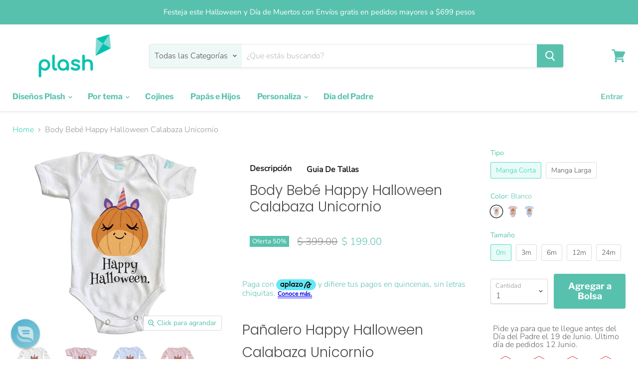

--- FILE ---
content_type: text/html; charset=utf-8
request_url: https://plash.mx/products/body-bebe-happy-halloween-calabaza-unicornio
body_size: 52729
content:
<!doctype html>
<html class="no-js no-touch" lang="es">
  <head>
    <meta name="facebook-domain-verification" content="3q9all0hzw37xnhug8rf94nxwwz3sb" />
    <!-- Google Tag Manager -->
<script>(function(w,d,s,l,i){w[l]=w[l]||[];w[l].push({'gtm.start':
new Date().getTime(),event:'gtm.js'});var f=d.getElementsByTagName(s)[0],
j=d.createElement(s),dl=l!='dataLayer'?'&l='+l:'';j.async=true;j.src=
'https://www.googletagmanager.com/gtm.js?id='+i+dl;f.parentNode.insertBefore(j,f);
})(window,document,'script','dataLayer','GTM-5T8HG2G');</script>
<!-- End Google Tag Manager -->
    <meta charset="utf-8">
    <meta http-equiv="x-ua-compatible" content="IE=edge">

    <link rel="preconnect" href="https://cdn.shopify.com">
    <link rel="preconnect" href="https://fonts.shopifycdn.com">
    <link rel="preconnect" href="https://v.shopify.com">
    <link rel="preconnect" href="https://cdn.shopifycloud.com">

    <title>Body Bebé Happy Halloween Calabaza Unicornio— Plash </title>

    
      <meta name="description" content="Pañalero Happy Halloween Calabaza Unicornio Compra ya tu Pañalero Happy Halloween Calabaza Unicornio y viste de forma especial y divertida al nuevo integrante de la familia en estas fechas de Halloween o Día de Muertos. El Pañalero Happy Halloween Calabaza Unicornio está hecho de interlock de algodón 50% y poliéster  5">
    

    
  <link rel="shortcut icon" href="//plash.mx/cdn/shop/files/Favicon-image-logo-plash_6e2baab8-8d46-4b8a-b511-d2f9c2ed7030_32x32.png?v=1613571833" type="image/png">


    
      <link rel="canonical" href="https://plash.mx/products/body-bebe-happy-halloween-calabaza-unicornio" />
    

    <meta name="viewport" content="width=device-width">

    
    















<meta property="og:site_name" content="Plash ">
<meta property="og:url" content="https://plash.mx/products/body-bebe-happy-halloween-calabaza-unicornio">
<meta property="og:title" content="Body Bebé Happy Halloween Calabaza Unicornio">
<meta property="og:type" content="website">
<meta property="og:description" content="Pañalero Happy Halloween Calabaza Unicornio Compra ya tu Pañalero Happy Halloween Calabaza Unicornio y viste de forma especial y divertida al nuevo integrante de la familia en estas fechas de Halloween o Día de Muertos. El Pañalero Happy Halloween Calabaza Unicornio está hecho de interlock de algodón 50% y poliéster  5">




    
    
    

    
    
    <meta
      property="og:image"
      content="https://plash.mx/cdn/shop/products/happy_halloween_unicornio_body_manga_larga_blanco_1200x1050.jpg?v=1590857921"
    />
    <meta
      property="og:image:secure_url"
      content="https://plash.mx/cdn/shop/products/happy_halloween_unicornio_body_manga_larga_blanco_1200x1050.jpg?v=1590857921"
    />
    <meta property="og:image:width" content="1200" />
    <meta property="og:image:height" content="1050" />
    
    
    <meta property="og:image:alt" content="Body Bebé Happy Halloween Calabaza Unicornio Pañalero Manga Larga / Blanco / 0m" />
  
















<meta name="twitter:title" content="Body Bebé Happy Halloween Calabaza Unicornio">
<meta name="twitter:description" content="Pañalero Happy Halloween Calabaza Unicornio Compra ya tu Pañalero Happy Halloween Calabaza Unicornio y viste de forma especial y divertida al nuevo integrante de la familia en estas fechas de Halloween o Día de Muertos. El Pañalero Happy Halloween Calabaza Unicornio está hecho de interlock de algodón 50% y poliéster  5">


    
    
    
      
      
      <meta name="twitter:card" content="summary_large_image">
    
    
    <meta
      property="twitter:image"
      content="https://plash.mx/cdn/shop/products/happy_halloween_unicornio_body_manga_larga_blanco_1200x600_crop_center.jpg?v=1590857921"
    />
    <meta property="twitter:image:width" content="1200" />
    <meta property="twitter:image:height" content="600" />
    
    
    <meta property="twitter:image:alt" content="Body Bebé Happy Halloween Calabaza Unicornio Pañalero Manga Larga / Blanco / 0m" />
  



    <link rel="preload" href="//plash.mx/cdn/fonts/libre_franklin/librefranklin_n7.6739620624550b8695d0cc23f92ffd46eb51c7a3.woff2" as="font" crossorigin="anonymous">
    <link rel="preload" as="style" href="//plash.mx/cdn/shop/t/12/assets/theme.scss.css?v=112755309092299754301759259901">

    <script>window.performance && window.performance.mark && window.performance.mark('shopify.content_for_header.start');</script><meta name="google-site-verification" content="EW_qRd_jY7VDOEJut24cQnGzZeUGc5BNewCBgbMlGJ8">
<meta id="shopify-digital-wallet" name="shopify-digital-wallet" content="/18195679/digital_wallets/dialog">
<meta name="shopify-checkout-api-token" content="5eed9c9fd718a17d817c89b60197e175">
<meta id="in-context-paypal-metadata" data-shop-id="18195679" data-venmo-supported="false" data-environment="production" data-locale="es_ES" data-paypal-v4="true" data-currency="MXN">
<link rel="alternate" hreflang="x-default" href="https://plash.mx/products/body-bebe-happy-halloween-calabaza-unicornio">
<link rel="alternate" hreflang="es" href="https://plash.mx/products/body-bebe-happy-halloween-calabaza-unicornio">
<link rel="alternate" hreflang="de" href="https://plash.mx/de/products/body-bebe-happy-halloween-calabaza-unicornio">
<link rel="alternate" hreflang="en" href="https://plash.mx/en/products/body-bebe-happy-halloween-calabaza-unicornio">
<link rel="alternate" hreflang="fr" href="https://plash.mx/fr/products/body-bebe-happy-halloween-calabaza-unicornio">
<link rel="alternate" hreflang="it" href="https://plash.mx/it/products/body-bebe-happy-halloween-calabaza-unicornio">
<link rel="alternate" hreflang="pt" href="https://plash.mx/pt/products/body-bebe-happy-halloween-calabaza-unicornio">
<link rel="alternate" type="application/json+oembed" href="https://plash.mx/products/body-bebe-happy-halloween-calabaza-unicornio.oembed">
<script async="async" src="/checkouts/internal/preloads.js?locale=es-MX"></script>
<script id="shopify-features" type="application/json">{"accessToken":"5eed9c9fd718a17d817c89b60197e175","betas":["rich-media-storefront-analytics"],"domain":"plash.mx","predictiveSearch":true,"shopId":18195679,"locale":"es"}</script>
<script>var Shopify = Shopify || {};
Shopify.shop = "plashmx.myshopify.com";
Shopify.locale = "es";
Shopify.currency = {"active":"MXN","rate":"1.0"};
Shopify.country = "MX";
Shopify.theme = {"name":"Empire New May 2020 HULK PO 28\/05\/2020","id":82282414115,"schema_name":"Empire","schema_version":"5.2.0","theme_store_id":838,"role":"main"};
Shopify.theme.handle = "null";
Shopify.theme.style = {"id":null,"handle":null};
Shopify.cdnHost = "plash.mx/cdn";
Shopify.routes = Shopify.routes || {};
Shopify.routes.root = "/";</script>
<script type="module">!function(o){(o.Shopify=o.Shopify||{}).modules=!0}(window);</script>
<script>!function(o){function n(){var o=[];function n(){o.push(Array.prototype.slice.apply(arguments))}return n.q=o,n}var t=o.Shopify=o.Shopify||{};t.loadFeatures=n(),t.autoloadFeatures=n()}(window);</script>
<script id="shop-js-analytics" type="application/json">{"pageType":"product"}</script>
<script defer="defer" async type="module" src="//plash.mx/cdn/shopifycloud/shop-js/modules/v2/client.init-shop-cart-sync_BSQ69bm3.es.esm.js"></script>
<script defer="defer" async type="module" src="//plash.mx/cdn/shopifycloud/shop-js/modules/v2/chunk.common_CIqZBrE6.esm.js"></script>
<script type="module">
  await import("//plash.mx/cdn/shopifycloud/shop-js/modules/v2/client.init-shop-cart-sync_BSQ69bm3.es.esm.js");
await import("//plash.mx/cdn/shopifycloud/shop-js/modules/v2/chunk.common_CIqZBrE6.esm.js");

  window.Shopify.SignInWithShop?.initShopCartSync?.({"fedCMEnabled":true,"windoidEnabled":true});

</script>
<script>(function() {
  var isLoaded = false;
  function asyncLoad() {
    if (isLoaded) return;
    isLoaded = true;
    var urls = ["https:\/\/static.klaviyo.com\/onsite\/js\/klaviyo.js?company_id=JTq9nd\u0026shop=plashmx.myshopify.com","https:\/\/cdn.shopify.com\/s\/files\/1\/0184\/4255\/1360\/files\/quicklink.min.js?391\u0026shop=plashmx.myshopify.com","https:\/\/cdn.reamaze.com\/assets\/reamaze-loader.js?shop=plashmx.myshopify.com","https:\/\/cdn.shopify.com\/s\/files\/1\/0683\/1371\/0892\/files\/splmn-shopify-prod-August-31.min.js?v=1693985059\u0026shop=plashmx.myshopify.com","https:\/\/cdn.nfcube.com\/instafeed-aaf74b337a3e4adc1011f4df2a3ce2da.js?shop=plashmx.myshopify.com"];
    for (var i = 0; i < urls.length; i++) {
      var s = document.createElement('script');
      s.type = 'text/javascript';
      s.async = true;
      s.src = urls[i];
      var x = document.getElementsByTagName('script')[0];
      x.parentNode.insertBefore(s, x);
    }
  };
  if(window.attachEvent) {
    window.attachEvent('onload', asyncLoad);
  } else {
    window.addEventListener('load', asyncLoad, false);
  }
})();</script>
<script id="__st">var __st={"a":18195679,"offset":-21600,"reqid":"2093aaa7-ded7-43a0-ac57-675ec0e6e16a-1768885130","pageurl":"plash.mx\/products\/body-bebe-happy-halloween-calabaza-unicornio","u":"24491df57134","p":"product","rtyp":"product","rid":38133694479};</script>
<script>window.ShopifyPaypalV4VisibilityTracking = true;</script>
<script id="captcha-bootstrap">!function(){'use strict';const t='contact',e='account',n='new_comment',o=[[t,t],['blogs',n],['comments',n],[t,'customer']],c=[[e,'customer_login'],[e,'guest_login'],[e,'recover_customer_password'],[e,'create_customer']],r=t=>t.map((([t,e])=>`form[action*='/${t}']:not([data-nocaptcha='true']) input[name='form_type'][value='${e}']`)).join(','),a=t=>()=>t?[...document.querySelectorAll(t)].map((t=>t.form)):[];function s(){const t=[...o],e=r(t);return a(e)}const i='password',u='form_key',d=['recaptcha-v3-token','g-recaptcha-response','h-captcha-response',i],f=()=>{try{return window.sessionStorage}catch{return}},m='__shopify_v',_=t=>t.elements[u];function p(t,e,n=!1){try{const o=window.sessionStorage,c=JSON.parse(o.getItem(e)),{data:r}=function(t){const{data:e,action:n}=t;return t[m]||n?{data:e,action:n}:{data:t,action:n}}(c);for(const[e,n]of Object.entries(r))t.elements[e]&&(t.elements[e].value=n);n&&o.removeItem(e)}catch(o){console.error('form repopulation failed',{error:o})}}const l='form_type',E='cptcha';function T(t){t.dataset[E]=!0}const w=window,h=w.document,L='Shopify',v='ce_forms',y='captcha';let A=!1;((t,e)=>{const n=(g='f06e6c50-85a8-45c8-87d0-21a2b65856fe',I='https://cdn.shopify.com/shopifycloud/storefront-forms-hcaptcha/ce_storefront_forms_captcha_hcaptcha.v1.5.2.iife.js',D={infoText:'Protegido por hCaptcha',privacyText:'Privacidad',termsText:'Términos'},(t,e,n)=>{const o=w[L][v],c=o.bindForm;if(c)return c(t,g,e,D).then(n);var r;o.q.push([[t,g,e,D],n]),r=I,A||(h.body.append(Object.assign(h.createElement('script'),{id:'captcha-provider',async:!0,src:r})),A=!0)});var g,I,D;w[L]=w[L]||{},w[L][v]=w[L][v]||{},w[L][v].q=[],w[L][y]=w[L][y]||{},w[L][y].protect=function(t,e){n(t,void 0,e),T(t)},Object.freeze(w[L][y]),function(t,e,n,w,h,L){const[v,y,A,g]=function(t,e,n){const i=e?o:[],u=t?c:[],d=[...i,...u],f=r(d),m=r(i),_=r(d.filter((([t,e])=>n.includes(e))));return[a(f),a(m),a(_),s()]}(w,h,L),I=t=>{const e=t.target;return e instanceof HTMLFormElement?e:e&&e.form},D=t=>v().includes(t);t.addEventListener('submit',(t=>{const e=I(t);if(!e)return;const n=D(e)&&!e.dataset.hcaptchaBound&&!e.dataset.recaptchaBound,o=_(e),c=g().includes(e)&&(!o||!o.value);(n||c)&&t.preventDefault(),c&&!n&&(function(t){try{if(!f())return;!function(t){const e=f();if(!e)return;const n=_(t);if(!n)return;const o=n.value;o&&e.removeItem(o)}(t);const e=Array.from(Array(32),(()=>Math.random().toString(36)[2])).join('');!function(t,e){_(t)||t.append(Object.assign(document.createElement('input'),{type:'hidden',name:u})),t.elements[u].value=e}(t,e),function(t,e){const n=f();if(!n)return;const o=[...t.querySelectorAll(`input[type='${i}']`)].map((({name:t})=>t)),c=[...d,...o],r={};for(const[a,s]of new FormData(t).entries())c.includes(a)||(r[a]=s);n.setItem(e,JSON.stringify({[m]:1,action:t.action,data:r}))}(t,e)}catch(e){console.error('failed to persist form',e)}}(e),e.submit())}));const S=(t,e)=>{t&&!t.dataset[E]&&(n(t,e.some((e=>e===t))),T(t))};for(const o of['focusin','change'])t.addEventListener(o,(t=>{const e=I(t);D(e)&&S(e,y())}));const B=e.get('form_key'),M=e.get(l),P=B&&M;t.addEventListener('DOMContentLoaded',(()=>{const t=y();if(P)for(const e of t)e.elements[l].value===M&&p(e,B);[...new Set([...A(),...v().filter((t=>'true'===t.dataset.shopifyCaptcha))])].forEach((e=>S(e,t)))}))}(h,new URLSearchParams(w.location.search),n,t,e,['guest_login'])})(!0,!0)}();</script>
<script integrity="sha256-4kQ18oKyAcykRKYeNunJcIwy7WH5gtpwJnB7kiuLZ1E=" data-source-attribution="shopify.loadfeatures" defer="defer" src="//plash.mx/cdn/shopifycloud/storefront/assets/storefront/load_feature-a0a9edcb.js" crossorigin="anonymous"></script>
<script data-source-attribution="shopify.dynamic_checkout.dynamic.init">var Shopify=Shopify||{};Shopify.PaymentButton=Shopify.PaymentButton||{isStorefrontPortableWallets:!0,init:function(){window.Shopify.PaymentButton.init=function(){};var t=document.createElement("script");t.src="https://plash.mx/cdn/shopifycloud/portable-wallets/latest/portable-wallets.es.js",t.type="module",document.head.appendChild(t)}};
</script>
<script data-source-attribution="shopify.dynamic_checkout.buyer_consent">
  function portableWalletsHideBuyerConsent(e){var t=document.getElementById("shopify-buyer-consent"),n=document.getElementById("shopify-subscription-policy-button");t&&n&&(t.classList.add("hidden"),t.setAttribute("aria-hidden","true"),n.removeEventListener("click",e))}function portableWalletsShowBuyerConsent(e){var t=document.getElementById("shopify-buyer-consent"),n=document.getElementById("shopify-subscription-policy-button");t&&n&&(t.classList.remove("hidden"),t.removeAttribute("aria-hidden"),n.addEventListener("click",e))}window.Shopify?.PaymentButton&&(window.Shopify.PaymentButton.hideBuyerConsent=portableWalletsHideBuyerConsent,window.Shopify.PaymentButton.showBuyerConsent=portableWalletsShowBuyerConsent);
</script>
<script data-source-attribution="shopify.dynamic_checkout.cart.bootstrap">document.addEventListener("DOMContentLoaded",(function(){function t(){return document.querySelector("shopify-accelerated-checkout-cart, shopify-accelerated-checkout")}if(t())Shopify.PaymentButton.init();else{new MutationObserver((function(e,n){t()&&(Shopify.PaymentButton.init(),n.disconnect())})).observe(document.body,{childList:!0,subtree:!0})}}));
</script>
<link id="shopify-accelerated-checkout-styles" rel="stylesheet" media="screen" href="https://plash.mx/cdn/shopifycloud/portable-wallets/latest/accelerated-checkout-backwards-compat.css" crossorigin="anonymous">
<style id="shopify-accelerated-checkout-cart">
        #shopify-buyer-consent {
  margin-top: 1em;
  display: inline-block;
  width: 100%;
}

#shopify-buyer-consent.hidden {
  display: none;
}

#shopify-subscription-policy-button {
  background: none;
  border: none;
  padding: 0;
  text-decoration: underline;
  font-size: inherit;
  cursor: pointer;
}

#shopify-subscription-policy-button::before {
  box-shadow: none;
}

      </style>

<script>window.performance && window.performance.mark && window.performance.mark('shopify.content_for_header.end');</script>

	

    <link href="//plash.mx/cdn/shop/t/12/assets/theme.scss.css?v=112755309092299754301759259901" rel="stylesheet" type="text/css" media="all" />
    <link rel="stylesheet" href="https://cdn.shopify.com/shopifycloud/shopify-plyr/v1.0/shopify-plyr.css">

    
    <script>
      window.Theme = window.Theme || {};
      window.Theme.routes = {
        "root_url": "/",
        "account_url": "/account",
        "account_login_url": "/account/login",
        "account_logout_url": "/account/logout",
        "account_register_url": "/account/register",
        "account_addresses_url": "/account/addresses",
        "collections_url": "/collections",
        "all_products_collection_url": "/collections/all",
        "search_url": "/search",
        "cart_url": "/cart",
        "cart_add_url": "/cart/add",
        "cart_change_url": "/cart/change",
        "cart_clear_url": "/cart/clear",
        "product_recommendations_url": "/recommendations/products",
      };
    </script>
    
<!-- Start of Judge.me Core -->
<link rel="dns-prefetch" href="https://cdn.judge.me/">
<script data-cfasync='false' class='jdgm-settings-script'>window.jdgmSettings={"pagination":5,"disable_web_reviews":false,"badge_no_review_text":"No hay opiniones","badge_n_reviews_text":"{{ n }} opinión/es","badge_star_color":"#63ddac","hide_badge_preview_if_no_reviews":true,"badge_hide_text":false,"enforce_center_preview_badge":false,"widget_title":"Opiniones de clientes","widget_open_form_text":"Escribe tu opinión","widget_close_form_text":"Cancelar opinión","widget_refresh_page_text":"Recargar Página","widget_summary_text":"Basado en {{ number_of_reviews }} opiniones","widget_no_review_text":"No hay opiniones aún","widget_name_field_text":"Nombre","widget_verified_name_field_text":"Nombre Verificado (publico)","widget_name_placeholder_text":"Escribe tu nombre (publico)","widget_required_field_error_text":"Este campo es requerido","widget_email_field_text":"Dirección de correo electrónico","widget_verified_email_field_text":"Email Verificado (privado)","widget_email_placeholder_text":"Tu dirección de correo electrónico","widget_email_field_error_text":"Por favor ingresa una dirección válida","widget_rating_field_text":"Calificación","widget_review_title_field_text":"Título de tu opinión","widget_review_title_placeholder_text":"Dale un título a tu opinión","widget_review_body_field_text":"Opinión","widget_review_body_placeholder_text":"Empieza a escribir aquí...","widget_pictures_field_text":"Imagen/Video (opcional)","widget_submit_review_text":"Enviar opnión","widget_submit_verified_review_text":"Enviar opinión verificado","widget_submit_success_msg_with_auto_publish":"Gracias por enviar tu opinión! por favor recarga la página para verlo. ","widget_submit_success_msg_no_auto_publish":"Gracias por enviar tu opinión, Estamos revisando que cumpla las políticas de Spam.","widget_show_default_reviews_out_of_total_text":"Mostrando {{ n_reviews_shown }} de {{ n_reviews }} opiniones.","widget_show_all_link_text":"Mostrar todas","widget_show_less_link_text":"Mostrar menos","widget_author_said_text":"{{ reviewer_name }}dijo:","widget_days_text":"Hace {{ n }} días","widget_weeks_text":"Hace {{ n }} semanas","widget_months_text":"Hace {{ n }} meses","widget_years_text":"Hace {{ n }} Año/s","widget_yesterday_text":"Ayer","widget_today_text":"Hoy","widget_replied_text":"\u003e\u003e {{ shop_name }} contestó:","widget_read_more_text":"Leer mas...","widget_reviewer_name_as_initial":"","widget_rating_filter_color":"","widget_rating_filter_see_all_text":"Ver todas las reseñas","widget_sorting_most_recent_text":"Más Recientes","widget_sorting_highest_rating_text":"Mayor Calificación","widget_sorting_lowest_rating_text":"Menor Calificación","widget_sorting_with_pictures_text":"Solo Imágenes","widget_sorting_most_helpful_text":"Más Útiles","widget_open_question_form_text":"Hacer una pregunta","widget_reviews_subtab_text":"Reseñas","widget_questions_subtab_text":"Preguntas","widget_question_label_text":"Pregunta","widget_answer_label_text":"Respuesta","widget_question_placeholder_text":"Escribe tu pregunta aquí","widget_submit_question_text":"Enviar Pregunta","widget_question_submit_success_text":"¡Gracias por tu pregunta! Te notificaremos una vez que sea respondida.","widget_star_color":"#63ddac","verified_badge_text":"Verificado","verified_badge_bg_color":"","verified_badge_text_color":"","verified_badge_placement":"left-of-reviewer-name","widget_review_max_height":"","widget_hide_border":false,"widget_social_share":false,"widget_thumb":false,"widget_review_location_show":false,"widget_location_format":"country_iso_code","all_reviews_include_out_of_store_products":true,"all_reviews_out_of_store_text":"(fuera de la tienda)","all_reviews_pagination":100,"all_reviews_product_name_prefix_text":"sobre","enable_review_pictures":true,"enable_question_anwser":false,"widget_theme":"","review_date_format":"mm/dd/yyyy","default_sort_method":"most-recent","widget_product_reviews_subtab_text":"Reseñas de Productos","widget_shop_reviews_subtab_text":"Reseñas de la Tienda","widget_other_products_reviews_text":"Reseñas para otros productos","widget_store_reviews_subtab_text":"Reseñas de la tienda","widget_no_store_reviews_text":"Esta tienda no ha recibido ninguna reseña todavía","widget_web_restriction_product_reviews_text":"Este producto no ha recibido ninguna reseña todavía","widget_no_items_text":"No se encontraron elementos","widget_show_more_text":"Mostrar más","widget_write_a_store_review_text":"Escribir una Reseña de la Tienda","widget_other_languages_heading":"Reseñas en Otros Idiomas","widget_translate_review_text":"Traducir reseña a {{ language }}","widget_translating_review_text":"Traduciendo...","widget_show_original_translation_text":"Mostrar original ({{ language }})","widget_translate_review_failed_text":"No se pudo traducir la reseña.","widget_translate_review_retry_text":"Reintentar","widget_translate_review_try_again_later_text":"Intentar más tarde","show_product_url_for_grouped_product":false,"widget_sorting_pictures_first_text":"Imágenes Primero","show_pictures_on_all_rev_page_mobile":true,"show_pictures_on_all_rev_page_desktop":true,"floating_tab_hide_mobile_install_preference":false,"floating_tab_button_name":"★ Opiniones de Nuestros Clientes","floating_tab_title":"Nuestros clientes opinan","floating_tab_button_color":"","floating_tab_button_background_color":"","floating_tab_url":"","floating_tab_url_enabled":false,"floating_tab_tab_style":"text","all_reviews_text_badge_text":"Los clientes nos califican {{ shop.metafields.judgeme.all_reviews_rating | round: 1 }}/5 basado en {{ shop.metafields.judgeme.all_reviews_count }} reseñas.","all_reviews_text_badge_text_branded_style":"{{ shop.metafields.judgeme.all_reviews_rating | round: 1 }} de 5 estrellas basado en {{ shop.metafields.judgeme.all_reviews_count }} reseñas","is_all_reviews_text_badge_a_link":false,"show_stars_for_all_reviews_text_badge":false,"all_reviews_text_badge_url":"","all_reviews_text_style":"text","all_reviews_text_color_style":"judgeme_brand_color","all_reviews_text_color":"#108474","all_reviews_text_show_jm_brand":true,"featured_carousel_show_header":true,"featured_carousel_title":"Nuestros clientes opinan","testimonials_carousel_title":"Los clientes nos dicen","videos_carousel_title":"Historias de clientes reales","cards_carousel_title":"Los clientes nos dicen","featured_carousel_count_text":"de {{ n }} opiniones","featured_carousel_add_link_to_all_reviews_page":false,"featured_carousel_url":"","featured_carousel_show_images":true,"featured_carousel_autoslide_interval":5,"featured_carousel_arrows_on_the_sides":false,"featured_carousel_height":250,"featured_carousel_width":80,"featured_carousel_image_size":0,"featured_carousel_image_height":250,"featured_carousel_arrow_color":"#eeeeee","verified_count_badge_style":"vintage","verified_count_badge_orientation":"horizontal","verified_count_badge_color_style":"judgeme_brand_color","verified_count_badge_color":"#108474","is_verified_count_badge_a_link":false,"verified_count_badge_url":"","verified_count_badge_show_jm_brand":true,"widget_rating_preset_default":5,"widget_first_sub_tab":"product-reviews","widget_show_histogram":true,"widget_histogram_use_custom_color":false,"widget_pagination_use_custom_color":false,"widget_star_use_custom_color":true,"widget_verified_badge_use_custom_color":false,"widget_write_review_use_custom_color":false,"picture_reminder_submit_button":"Upload Pictures","enable_review_videos":false,"mute_video_by_default":false,"widget_sorting_videos_first_text":"Videos Primero","widget_review_pending_text":"Pendiente","featured_carousel_items_for_large_screen":3,"social_share_options_order":"Facebook,Twitter","remove_microdata_snippet":false,"disable_json_ld":false,"enable_json_ld_products":false,"preview_badge_show_question_text":false,"preview_badge_no_question_text":"Sin preguntas","preview_badge_n_question_text":"{{ number_of_questions }} pregunta/preguntas","qa_badge_show_icon":false,"qa_badge_position":"same-row","remove_judgeme_branding":false,"widget_add_search_bar":false,"widget_search_bar_placeholder":"Buscar","widget_sorting_verified_only_text":"Solo verificadas","featured_carousel_theme":"card","featured_carousel_show_rating":true,"featured_carousel_show_title":true,"featured_carousel_show_body":true,"featured_carousel_show_date":false,"featured_carousel_show_reviewer":true,"featured_carousel_show_product":false,"featured_carousel_header_background_color":"#108474","featured_carousel_header_text_color":"#ffffff","featured_carousel_name_product_separator":"reviewed","featured_carousel_full_star_background":"#108474","featured_carousel_empty_star_background":"#dadada","featured_carousel_vertical_theme_background":"#f9fafb","featured_carousel_verified_badge_enable":false,"featured_carousel_verified_badge_color":"#108474","featured_carousel_border_style":"round","featured_carousel_review_line_length_limit":3,"featured_carousel_more_reviews_button_text":"Leer más reseñas","featured_carousel_view_product_button_text":"Ver producto","all_reviews_page_load_reviews_on":"scroll","all_reviews_page_load_more_text":"Cargar Más Reseñas","disable_fb_tab_reviews":false,"enable_ajax_cdn_cache":false,"widget_public_name_text":"mostrado públicamente como","default_reviewer_name":"John Smith","default_reviewer_name_has_non_latin":true,"widget_reviewer_anonymous":"Anónimo","medals_widget_title":"Medallas de Reseñas Judge.me","medals_widget_background_color":"#f9fafb","medals_widget_position":"footer_all_pages","medals_widget_border_color":"#f9fafb","medals_widget_verified_text_position":"left","medals_widget_use_monochromatic_version":false,"medals_widget_elements_color":"#108474","show_reviewer_avatar":true,"widget_invalid_yt_video_url_error_text":"No es una URL de video de YouTube","widget_max_length_field_error_text":"Por favor, ingresa no más de {0} caracteres.","widget_show_country_flag":false,"widget_show_collected_via_shop_app":true,"widget_verified_by_shop_badge_style":"light","widget_verified_by_shop_text":"Verificado por la Tienda","widget_show_photo_gallery":false,"widget_load_with_code_splitting":true,"widget_ugc_install_preference":false,"widget_ugc_title":"Hecho por nosotros, Compartido por ti","widget_ugc_subtitle":"Etiquétanos para ver tu imagen destacada en nuestra página","widget_ugc_arrows_color":"#ffffff","widget_ugc_primary_button_text":"Comprar Ahora","widget_ugc_primary_button_background_color":"#108474","widget_ugc_primary_button_text_color":"#ffffff","widget_ugc_primary_button_border_width":"0","widget_ugc_primary_button_border_style":"none","widget_ugc_primary_button_border_color":"#108474","widget_ugc_primary_button_border_radius":"25","widget_ugc_secondary_button_text":"Cargar Más","widget_ugc_secondary_button_background_color":"#ffffff","widget_ugc_secondary_button_text_color":"#108474","widget_ugc_secondary_button_border_width":"2","widget_ugc_secondary_button_border_style":"solid","widget_ugc_secondary_button_border_color":"#108474","widget_ugc_secondary_button_border_radius":"25","widget_ugc_reviews_button_text":"Ver Reseñas","widget_ugc_reviews_button_background_color":"#ffffff","widget_ugc_reviews_button_text_color":"#108474","widget_ugc_reviews_button_border_width":"2","widget_ugc_reviews_button_border_style":"solid","widget_ugc_reviews_button_border_color":"#108474","widget_ugc_reviews_button_border_radius":"25","widget_ugc_reviews_button_link_to":"judgeme-reviews-page","widget_ugc_show_post_date":true,"widget_ugc_max_width":"800","widget_rating_metafield_value_type":true,"widget_primary_color":"#108474","widget_enable_secondary_color":false,"widget_secondary_color":"#edf5f5","widget_summary_average_rating_text":"{{ average_rating }} de 5","widget_media_grid_title":"Fotos y videos de clientes","widget_media_grid_see_more_text":"Ver más","widget_round_style":false,"widget_show_product_medals":true,"widget_verified_by_judgeme_text":"Verificado por Judge.me","widget_show_store_medals":true,"widget_verified_by_judgeme_text_in_store_medals":"Verificado por Judge.me","widget_media_field_exceed_quantity_message":"Lo sentimos, solo podemos aceptar {{ max_media }} para una reseña.","widget_media_field_exceed_limit_message":"{{ file_name }} es demasiado grande, por favor selecciona un {{ media_type }} menor a {{ size_limit }}MB.","widget_review_submitted_text":"¡Reseña Enviada!","widget_question_submitted_text":"¡Pregunta Enviada!","widget_close_form_text_question":"Cancelar","widget_write_your_answer_here_text":"Escribe tu respuesta aquí","widget_enabled_branded_link":true,"widget_show_collected_by_judgeme":false,"widget_reviewer_name_color":"","widget_write_review_text_color":"","widget_write_review_bg_color":"","widget_collected_by_judgeme_text":"recopilado por Judge.me","widget_pagination_type":"standard","widget_load_more_text":"Cargar Más","widget_load_more_color":"#108474","widget_full_review_text":"Reseña Completa","widget_read_more_reviews_text":"Leer Más Reseñas","widget_read_questions_text":"Leer Preguntas","widget_questions_and_answers_text":"Preguntas y Respuestas","widget_verified_by_text":"Verificado por","widget_verified_text":"Verificado","widget_number_of_reviews_text":"{{ number_of_reviews }} reseñas","widget_back_button_text":"Atrás","widget_next_button_text":"Siguiente","widget_custom_forms_filter_button":"Filtros","custom_forms_style":"vertical","widget_show_review_information":false,"how_reviews_are_collected":"¿Cómo se recopilan las reseñas?","widget_show_review_keywords":false,"widget_gdpr_statement":"Cómo usamos tus datos: Solo te contactaremos sobre la reseña que dejaste, y solo si es necesario. Al enviar tu reseña, aceptas los \u003ca href='https://judge.me/terms' target='_blank' rel='nofollow noopener'\u003etérminos\u003c/a\u003e, \u003ca href='https://judge.me/privacy' target='_blank' rel='nofollow noopener'\u003eprivacidad\u003c/a\u003e y \u003ca href='https://judge.me/content-policy' target='_blank' rel='nofollow noopener'\u003epolíticas de contenido\u003c/a\u003e de Judge.me.","widget_multilingual_sorting_enabled":false,"widget_translate_review_content_enabled":false,"widget_translate_review_content_method":"manual","popup_widget_review_selection":"automatically_with_pictures","popup_widget_round_border_style":true,"popup_widget_show_title":true,"popup_widget_show_body":true,"popup_widget_show_reviewer":false,"popup_widget_show_product":true,"popup_widget_show_pictures":true,"popup_widget_use_review_picture":true,"popup_widget_show_on_home_page":true,"popup_widget_show_on_product_page":true,"popup_widget_show_on_collection_page":true,"popup_widget_show_on_cart_page":true,"popup_widget_position":"bottom_left","popup_widget_first_review_delay":5,"popup_widget_duration":5,"popup_widget_interval":5,"popup_widget_review_count":5,"popup_widget_hide_on_mobile":true,"review_snippet_widget_round_border_style":true,"review_snippet_widget_card_color":"#FFFFFF","review_snippet_widget_slider_arrows_background_color":"#FFFFFF","review_snippet_widget_slider_arrows_color":"#000000","review_snippet_widget_star_color":"#108474","show_product_variant":false,"all_reviews_product_variant_label_text":"Variante: ","widget_show_verified_branding":false,"widget_ai_summary_title":"Los clientes dicen","widget_ai_summary_disclaimer":"Resumen de reseñas impulsado por IA basado en reseñas recientes de clientes","widget_show_ai_summary":false,"widget_show_ai_summary_bg":false,"widget_show_review_title_input":true,"redirect_reviewers_invited_via_email":"review_widget","request_store_review_after_product_review":false,"request_review_other_products_in_order":false,"review_form_color_scheme":"default","review_form_corner_style":"square","review_form_star_color":{},"review_form_text_color":"#333333","review_form_background_color":"#ffffff","review_form_field_background_color":"#fafafa","review_form_button_color":{},"review_form_button_text_color":"#ffffff","review_form_modal_overlay_color":"#000000","review_content_screen_title_text":"¿Cómo calificarías este producto?","review_content_introduction_text":"Nos encantaría que compartieras un poco sobre tu experiencia.","store_review_form_title_text":"¿Cómo calificarías esta tienda?","store_review_form_introduction_text":"Nos encantaría que compartieras un poco sobre tu experiencia.","show_review_guidance_text":true,"one_star_review_guidance_text":"Pobre","five_star_review_guidance_text":"Excelente","customer_information_screen_title_text":"Sobre ti","customer_information_introduction_text":"Por favor, cuéntanos más sobre ti.","custom_questions_screen_title_text":"Tu experiencia en más detalle","custom_questions_introduction_text":"Aquí hay algunas preguntas para ayudarnos a entender más sobre tu experiencia.","review_submitted_screen_title_text":"¡Gracias por tu reseña!","review_submitted_screen_thank_you_text":"La estamos procesando y aparecerá en la tienda pronto.","review_submitted_screen_email_verification_text":"Por favor, confirma tu correo electrónico haciendo clic en el enlace que acabamos de enviarte. Esto nos ayuda a mantener las reseñas auténticas.","review_submitted_request_store_review_text":"¿Te gustaría compartir tu experiencia de compra con nosotros?","review_submitted_review_other_products_text":"¿Te gustaría reseñar estos productos?","store_review_screen_title_text":"¿Te gustaría compartir tu experiencia de compra con nosotros?","store_review_introduction_text":"Valoramos tu opinión y la utilizamos para mejorar. Por favor, comparte cualquier pensamiento o sugerencia que tengas.","reviewer_media_screen_title_picture_text":"Compartir una foto","reviewer_media_introduction_picture_text":"Sube una foto para apoyar tu reseña.","reviewer_media_screen_title_video_text":"Compartir un video","reviewer_media_introduction_video_text":"Sube un video para apoyar tu reseña.","reviewer_media_screen_title_picture_or_video_text":"Compartir una foto o video","reviewer_media_introduction_picture_or_video_text":"Sube una foto o video para apoyar tu reseña.","reviewer_media_youtube_url_text":"Pega tu URL de Youtube aquí","advanced_settings_next_step_button_text":"Siguiente","advanced_settings_close_review_button_text":"Cerrar","modal_write_review_flow":false,"write_review_flow_required_text":"Obligatorio","write_review_flow_privacy_message_text":"Respetamos tu privacidad.","write_review_flow_anonymous_text":"Reseña como anónimo","write_review_flow_visibility_text":"No será visible para otros clientes.","write_review_flow_multiple_selection_help_text":"Selecciona tantos como quieras","write_review_flow_single_selection_help_text":"Selecciona una opción","write_review_flow_required_field_error_text":"Este campo es obligatorio","write_review_flow_invalid_email_error_text":"Por favor ingresa una dirección de correo válida","write_review_flow_max_length_error_text":"Máx. {{ max_length }} caracteres.","write_review_flow_media_upload_text":"\u003cb\u003eHaz clic para subir\u003c/b\u003e o arrastrar y soltar","write_review_flow_gdpr_statement":"Solo te contactaremos sobre tu reseña si es necesario. Al enviar tu reseña, aceptas nuestros \u003ca href='https://judge.me/terms' target='_blank' rel='nofollow noopener'\u003etérminos y condiciones\u003c/a\u003e y \u003ca href='https://judge.me/privacy' target='_blank' rel='nofollow noopener'\u003epolítica de privacidad\u003c/a\u003e.","rating_only_reviews_enabled":false,"show_negative_reviews_help_screen":false,"new_review_flow_help_screen_rating_threshold":3,"negative_review_resolution_screen_title_text":"Cuéntanos más","negative_review_resolution_text":"Tu experiencia es importante para nosotros. Si hubo problemas con tu compra, estamos aquí para ayudar. No dudes en contactarnos, nos encantaría la oportunidad de arreglar las cosas.","negative_review_resolution_button_text":"Contáctanos","negative_review_resolution_proceed_with_review_text":"Deja una reseña","negative_review_resolution_subject":"Problema con la compra de {{ shop_name }}.{{ order_name }}","preview_badge_collection_page_install_status":false,"widget_review_custom_css":"","preview_badge_custom_css":"","preview_badge_stars_count":"5-stars","featured_carousel_custom_css":"","floating_tab_custom_css":"","all_reviews_widget_custom_css":"","medals_widget_custom_css":"","verified_badge_custom_css":"","all_reviews_text_custom_css":"","transparency_badges_collected_via_store_invite":false,"transparency_badges_from_another_provider":false,"transparency_badges_collected_from_store_visitor":false,"transparency_badges_collected_by_verified_review_provider":false,"transparency_badges_earned_reward":false,"transparency_badges_collected_via_store_invite_text":"Reseña recopilada a través de una invitación al negocio","transparency_badges_from_another_provider_text":"Reseña recopilada de otro proveedor","transparency_badges_collected_from_store_visitor_text":"Reseña recopilada de un visitante del negocio","transparency_badges_written_in_google_text":"Reseña escrita en Google","transparency_badges_written_in_etsy_text":"Reseña escrita en Etsy","transparency_badges_written_in_shop_app_text":"Reseña escrita en Shop App","transparency_badges_earned_reward_text":"Reseña ganó una recompensa para una futura compra","product_review_widget_per_page":10,"widget_store_review_label_text":"Reseña de la tienda","checkout_comment_extension_title_on_product_page":"Customer Comments","checkout_comment_extension_num_latest_comment_show":5,"checkout_comment_extension_format":"name_and_timestamp","checkout_comment_customer_name":"last_initial","checkout_comment_comment_notification":true,"preview_badge_collection_page_install_preference":true,"preview_badge_home_page_install_preference":true,"preview_badge_product_page_install_preference":true,"review_widget_install_preference":"above-related","review_carousel_install_preference":false,"floating_reviews_tab_install_preference":"none","verified_reviews_count_badge_install_preference":true,"all_reviews_text_install_preference":false,"review_widget_best_location":false,"judgeme_medals_install_preference":false,"review_widget_revamp_enabled":false,"review_widget_qna_enabled":false,"review_widget_header_theme":"minimal","review_widget_widget_title_enabled":true,"review_widget_header_text_size":"medium","review_widget_header_text_weight":"regular","review_widget_average_rating_style":"compact","review_widget_bar_chart_enabled":true,"review_widget_bar_chart_type":"numbers","review_widget_bar_chart_style":"standard","review_widget_expanded_media_gallery_enabled":false,"review_widget_reviews_section_theme":"standard","review_widget_image_style":"thumbnails","review_widget_review_image_ratio":"square","review_widget_stars_size":"medium","review_widget_verified_badge":"standard_text","review_widget_review_title_text_size":"medium","review_widget_review_text_size":"medium","review_widget_review_text_length":"medium","review_widget_number_of_columns_desktop":3,"review_widget_carousel_transition_speed":5,"review_widget_custom_questions_answers_display":"always","review_widget_button_text_color":"#FFFFFF","review_widget_text_color":"#000000","review_widget_lighter_text_color":"#7B7B7B","review_widget_corner_styling":"soft","review_widget_review_word_singular":"reseña","review_widget_review_word_plural":"reseñas","review_widget_voting_label":"¿Útil?","review_widget_shop_reply_label":"Respuesta de {{ shop_name }}:","review_widget_filters_title":"Filtros","qna_widget_question_word_singular":"Pregunta","qna_widget_question_word_plural":"Preguntas","qna_widget_answer_reply_label":"Respuesta de {{ answerer_name }}:","qna_content_screen_title_text":"Preguntar sobre este producto","qna_widget_question_required_field_error_text":"Por favor, ingrese su pregunta.","qna_widget_flow_gdpr_statement":"Solo te contactaremos sobre tu pregunta si es necesario. Al enviar tu pregunta, aceptas nuestros \u003ca href='https://judge.me/terms' target='_blank' rel='nofollow noopener'\u003etérminos y condiciones\u003c/a\u003e y \u003ca href='https://judge.me/privacy' target='_blank' rel='nofollow noopener'\u003epolítica de privacidad\u003c/a\u003e.","qna_widget_question_submitted_text":"¡Gracias por tu pregunta!","qna_widget_close_form_text_question":"Cerrar","qna_widget_question_submit_success_text":"Te informaremos por correo electrónico cuando te respondamos tu pregunta.","all_reviews_widget_v2025_enabled":false,"all_reviews_widget_v2025_header_theme":"default","all_reviews_widget_v2025_widget_title_enabled":true,"all_reviews_widget_v2025_header_text_size":"medium","all_reviews_widget_v2025_header_text_weight":"regular","all_reviews_widget_v2025_average_rating_style":"compact","all_reviews_widget_v2025_bar_chart_enabled":true,"all_reviews_widget_v2025_bar_chart_type":"numbers","all_reviews_widget_v2025_bar_chart_style":"standard","all_reviews_widget_v2025_expanded_media_gallery_enabled":false,"all_reviews_widget_v2025_show_store_medals":true,"all_reviews_widget_v2025_show_photo_gallery":true,"all_reviews_widget_v2025_show_review_keywords":false,"all_reviews_widget_v2025_show_ai_summary":false,"all_reviews_widget_v2025_show_ai_summary_bg":false,"all_reviews_widget_v2025_add_search_bar":false,"all_reviews_widget_v2025_default_sort_method":"most-recent","all_reviews_widget_v2025_reviews_per_page":10,"all_reviews_widget_v2025_reviews_section_theme":"default","all_reviews_widget_v2025_image_style":"thumbnails","all_reviews_widget_v2025_review_image_ratio":"square","all_reviews_widget_v2025_stars_size":"medium","all_reviews_widget_v2025_verified_badge":"bold_badge","all_reviews_widget_v2025_review_title_text_size":"medium","all_reviews_widget_v2025_review_text_size":"medium","all_reviews_widget_v2025_review_text_length":"medium","all_reviews_widget_v2025_number_of_columns_desktop":3,"all_reviews_widget_v2025_carousel_transition_speed":5,"all_reviews_widget_v2025_custom_questions_answers_display":"always","all_reviews_widget_v2025_show_product_variant":false,"all_reviews_widget_v2025_show_reviewer_avatar":true,"all_reviews_widget_v2025_reviewer_name_as_initial":"","all_reviews_widget_v2025_review_location_show":false,"all_reviews_widget_v2025_location_format":"","all_reviews_widget_v2025_show_country_flag":false,"all_reviews_widget_v2025_verified_by_shop_badge_style":"light","all_reviews_widget_v2025_social_share":false,"all_reviews_widget_v2025_social_share_options_order":"Facebook,Twitter,LinkedIn,Pinterest","all_reviews_widget_v2025_pagination_type":"standard","all_reviews_widget_v2025_button_text_color":"#FFFFFF","all_reviews_widget_v2025_text_color":"#000000","all_reviews_widget_v2025_lighter_text_color":"#7B7B7B","all_reviews_widget_v2025_corner_styling":"soft","all_reviews_widget_v2025_title":"Reseñas de clientes","all_reviews_widget_v2025_ai_summary_title":"Los clientes dicen sobre esta tienda","all_reviews_widget_v2025_no_review_text":"Sé el primero en escribir una reseña","platform":"shopify","branding_url":"https://app.judge.me/reviews","branding_text":"Desarrollado por Judge.me","locale":"en","reply_name":"Plash ","widget_version":"2.1","footer":true,"autopublish":false,"review_dates":true,"enable_custom_form":false,"shop_use_review_site":false,"shop_locale":"es","enable_multi_locales_translations":false,"show_review_title_input":true,"review_verification_email_status":"always","can_be_branded":false,"reply_name_text":"Plash "};</script> <style class='jdgm-settings-style'>.jdgm-xx{left:0}:not(.jdgm-prev-badge__stars)>.jdgm-star{color:#63ddac}.jdgm-histogram .jdgm-star.jdgm-star{color:#63ddac}.jdgm-preview-badge .jdgm-star.jdgm-star{color:#63ddac}.jdgm-prev-badge[data-average-rating='0.00']{display:none !important}.jdgm-author-all-initials{display:none !important}.jdgm-author-last-initial{display:none !important}.jdgm-rev-widg__title{visibility:hidden}.jdgm-rev-widg__summary-text{visibility:hidden}.jdgm-prev-badge__text{visibility:hidden}.jdgm-rev__replier:before{content:'Plash '}.jdgm-rev__prod-link-prefix:before{content:'sobre'}.jdgm-rev__variant-label:before{content:'Variante: '}.jdgm-rev__out-of-store-text:before{content:'(fuera de la tienda)'}.jdgm-carousel-wrapper[data-from-snippet="true"]{display:none !important}.jdgm-all-reviews-text[data-from-snippet="true"]{display:none !important}.jdgm-medals-section[data-from-snippet="true"]{display:none !important}.jdgm-ugc-media-wrapper[data-from-snippet="true"]{display:none !important}.jdgm-rev__transparency-badge[data-badge-type="review_collected_via_store_invitation"]{display:none !important}.jdgm-rev__transparency-badge[data-badge-type="review_collected_from_another_provider"]{display:none !important}.jdgm-rev__transparency-badge[data-badge-type="review_collected_from_store_visitor"]{display:none !important}.jdgm-rev__transparency-badge[data-badge-type="review_written_in_etsy"]{display:none !important}.jdgm-rev__transparency-badge[data-badge-type="review_written_in_google_business"]{display:none !important}.jdgm-rev__transparency-badge[data-badge-type="review_written_in_shop_app"]{display:none !important}.jdgm-rev__transparency-badge[data-badge-type="review_earned_for_future_purchase"]{display:none !important}
</style> <style class='jdgm-settings-style'></style>

  
  
  
  <style class='jdgm-miracle-styles'>
  @-webkit-keyframes jdgm-spin{0%{-webkit-transform:rotate(0deg);-ms-transform:rotate(0deg);transform:rotate(0deg)}100%{-webkit-transform:rotate(359deg);-ms-transform:rotate(359deg);transform:rotate(359deg)}}@keyframes jdgm-spin{0%{-webkit-transform:rotate(0deg);-ms-transform:rotate(0deg);transform:rotate(0deg)}100%{-webkit-transform:rotate(359deg);-ms-transform:rotate(359deg);transform:rotate(359deg)}}@font-face{font-family:'JudgemeStar';src:url("[data-uri]") format("woff");font-weight:normal;font-style:normal}.jdgm-star{font-family:'JudgemeStar';display:inline !important;text-decoration:none !important;padding:0 4px 0 0 !important;margin:0 !important;font-weight:bold;opacity:1;-webkit-font-smoothing:antialiased;-moz-osx-font-smoothing:grayscale}.jdgm-star:hover{opacity:1}.jdgm-star:last-of-type{padding:0 !important}.jdgm-star.jdgm--on:before{content:"\e000"}.jdgm-star.jdgm--off:before{content:"\e001"}.jdgm-star.jdgm--half:before{content:"\e002"}.jdgm-widget *{margin:0;line-height:1.4;-webkit-box-sizing:border-box;-moz-box-sizing:border-box;box-sizing:border-box;-webkit-overflow-scrolling:touch}.jdgm-hidden{display:none !important;visibility:hidden !important}.jdgm-temp-hidden{display:none}.jdgm-spinner{width:40px;height:40px;margin:auto;border-radius:50%;border-top:2px solid #eee;border-right:2px solid #eee;border-bottom:2px solid #eee;border-left:2px solid #ccc;-webkit-animation:jdgm-spin 0.8s infinite linear;animation:jdgm-spin 0.8s infinite linear}.jdgm-prev-badge{display:block !important}

</style>


  
  
   


<script data-cfasync='false' class='jdgm-script'>
!function(e){window.jdgm=window.jdgm||{},jdgm.CDN_HOST="https://cdn.judge.me/",
jdgm.docReady=function(d){(e.attachEvent?"complete"===e.readyState:"loading"!==e.readyState)?
setTimeout(d,0):e.addEventListener("DOMContentLoaded",d)},jdgm.loadCSS=function(d,t,o,s){
!o&&jdgm.loadCSS.requestedUrls.indexOf(d)>=0||(jdgm.loadCSS.requestedUrls.push(d),
(s=e.createElement("link")).rel="stylesheet",s.class="jdgm-stylesheet",s.media="nope!",
s.href=d,s.onload=function(){this.media="all",t&&setTimeout(t)},e.body.appendChild(s))},
jdgm.loadCSS.requestedUrls=[],jdgm.docReady(function(){(window.jdgmLoadCSS||e.querySelectorAll(
".jdgm-widget, .jdgm-all-reviews-page").length>0)&&(jdgmSettings.widget_load_with_code_splitting?
parseFloat(jdgmSettings.widget_version)>=3?jdgm.loadCSS(jdgm.CDN_HOST+"widget_v3/base.css"):
jdgm.loadCSS(jdgm.CDN_HOST+"widget/base.css"):jdgm.loadCSS(jdgm.CDN_HOST+"shopify_v2.css"))})}(document);
</script>
<script async data-cfasync="false" type="text/javascript" src="https://cdn.judge.me/loader.js"></script>

<noscript><link rel="stylesheet" type="text/css" media="all" href="https://cdn.judge.me/shopify_v2.css"></noscript>
<!-- End of Judge.me Core -->



  <!-- REAMAZE INTEGRATION START - DO NOT REMOVE -->
<!-- Reamaze Config file - DO NOT REMOVE -->
<script type="text/javascript">
  var _support = _support || { 'ui': {}, 'user': {} };
  _support.account = "plash";
</script>

<!-- reamaze_embeddable_6140_s -->
<!-- Embeddable - Plash Chat / Contact Form Shoutbox -->
<script type="text/javascript">
  var _support = _support || { 'ui': {}, 'user': {} };
  _support['account'] = 'plash';
  _support['ui']['contactMode'] = 'mixed';
  _support['ui']['enableKb'] = 'true';
  _support['ui']['styles'] = {
    widgetColor: 'rgba(72, 173, 200, 1)',
    gradient: true,
  };
  _support['ui']['widget'] = {
    label: {
      text: 'Te podemos ayudar en algo? &#128522;',
      mode: "notification",
      delay: 3,
      duration: 30,
      sound: true,
    },
    position: 'bottom-left',
  };
  _support['apps'] = {
    faq: {"enabled":true},
    recentConversations: {},
    orders: {"enabled":true}
  };
</script>
<!-- reamaze_embeddable_6140_e -->

<!-- Reamaze SSO file - DO NOT REMOVE -->

  
<!-- REAMAZE INTEGRATION END - DO NOT REMOVE -->


<style>
    .iti {
        position: relative;
        display: inline-block;
    }
    .iti * {
        box-sizing: border-box;
        -moz-box-sizing: border-box;
    }
    .iti__hide {
        display: none;
    }
    .iti__v-hide {
        visibility: hidden;
    }
    .iti input,
    .iti input[type="tel"],
    .iti input[type="text"] {
        position: relative;
        z-index: 0;
        margin-top: 0 !important;
        margin-bottom: 0 !important;
        padding-right: 36px;
        margin-right: 0;
    }
    .iti__flag-container {
        position: absolute;
        top: 0;
        bottom: 0;
        right: 0;
        padding: 1px;
    }
    .iti__selected-flag {
        z-index: 1;
        position: relative;
        display: flex;
        align-items: center;
        height: 100%;
        padding: 0 6px 0 8px;
    }
    .iti__arrow {
        margin-left: 6px;
        width: 0;
        height: 0;
        border-left: 3px solid transparent;
        border-right: 3px solid transparent;
        border-top: 4px solid #555;
    }
    .iti__arrow--up {
        border-top: none;
        border-bottom: 4px solid #555;
    }
    .iti__country-list {
        position: absolute;
        z-index: 2;
        list-style: none;
        text-align: left;
        padding: 0;
        margin: 0 0 0 -1px;
        box-shadow: 1px 1px 4px rgba(0, 0, 0, 0.2);
        background-color: #fff;
        border: 1px solid #ccc;
        white-space: nowrap;
        max-height: 200px;
        overflow-y: scroll;
        -webkit-overflow-scrolling: touch;
    }
    .iti__country-list--dropup {
        bottom: 100%;
        margin-bottom: -1px;
    }
    @media (max-width: 500px) {
        .iti__country-list {
            white-space: normal;
        }
    }
    .iti__flag-box {
        display: inline-block;
        width: 20px;
    }
    .iti__divider {
        padding-bottom: 5px;
        margin-bottom: 5px;
        border-bottom: 1px solid #ccc;
    }
    .iti__country {
        padding: 5px 10px;
        outline: 0;
    }
    .iti__dial-code {
        color: #999;
    }
    .iti__country.iti__highlight {
        background-color: rgba(0, 0, 0, 0.05);
    }
    .iti__country-name,
    .iti__dial-code,
    .iti__flag-box {
        vertical-align: middle;
    }
    .iti__country-name,
    .iti__flag-box {
        margin-right: 6px;
    }
    .iti--allow-dropdown input,
    .iti--allow-dropdown input[type="tel"],
    .iti--allow-dropdown input[type="text"],
    .iti--separate-dial-code input,
    .iti--separate-dial-code input[type="tel"],
    .iti--separate-dial-code input[type="text"] {
        padding-right: 6px;
        padding-left: 52px;
        margin-left: 0;
    }
    .iti--allow-dropdown .iti__flag-container,
    .iti--separate-dial-code .iti__flag-container {
        right: auto;
        left: 0;
    }
    .iti--allow-dropdown .iti__flag-container:hover {
        cursor: pointer;
    }
    .iti--allow-dropdown .iti__flag-container:hover .iti__selected-flag {
        background-color: rgba(0, 0, 0, 0.05);
    }
    .iti--allow-dropdown input[disabled] + .iti__flag-container:hover,
    .iti--allow-dropdown input[readonly] + .iti__flag-container:hover {
        cursor: default;
    }
    .iti--allow-dropdown input[disabled] + .iti__flag-container:hover .iti__selected-flag,
    .iti--allow-dropdown input[readonly] + .iti__flag-container:hover .iti__selected-flag {
        background-color: transparent;
    }
    .iti--separate-dial-code .iti__selected-flag {
        background-color: rgba(0, 0, 0, 0.05);
    }
    .iti--separate-dial-code .iti__selected-dial-code {
        margin-left: 6px;
    }
    .iti--container {
        position: absolute;
        top: -1000px;
        left: -1000px;
        z-index: 1060;
        padding: 1px;
    }
    .iti--container:hover {
        cursor: pointer;
    }
    .iti-mobile .iti--container {
        top: 30px;
        bottom: 30px;
        left: 30px;
        right: 30px;
        position: fixed;
    }
    .iti-mobile .iti__country-list {
        max-height: 100%;
        width: 100%;
    }
    .iti-mobile .iti__country {
        padding: 10px 10px;
        line-height: 1.5em;
    }
    .iti__flag {
        width: 20px;
    }
    .iti__flag.iti__be {
        width: 18px;
    }
    .iti__flag.iti__ch {
        width: 15px;
    }
    .iti__flag.iti__mc {
        width: 19px;
    }
    .iti__flag.iti__ne {
        width: 18px;
    }
    .iti__flag.iti__np {
        width: 13px;
    }
    .iti__flag.iti__va {
        width: 15px;
    }
    @media (-webkit-min-device-pixel-ratio: 2), (min-resolution: 192dpi) {
        .iti__flag {
            background-size: 5652px 15px;
        }
    }
    .iti__flag.iti__ac {
        height: 10px;
        background-position: 0 0;
    }
    .iti__flag.iti__ad {
        height: 14px;
        background-position: -22px 0;
    }
    .iti__flag.iti__ae {
        height: 10px;
        background-position: -44px 0;
    }
    .iti__flag.iti__af {
        height: 14px;
        background-position: -66px 0;
    }
    .iti__flag.iti__ag {
        height: 14px;
        background-position: -88px 0;
    }
    .iti__flag.iti__ai {
        height: 10px;
        background-position: -110px 0;
    }
    .iti__flag.iti__al {
        height: 15px;
        background-position: -132px 0;
    }
    .iti__flag.iti__am {
        height: 10px;
        background-position: -154px 0;
    }
    .iti__flag.iti__ao {
        height: 14px;
        background-position: -176px 0;
    }
    .iti__flag.iti__aq {
        height: 14px;
        background-position: -198px 0;
    }
    .iti__flag.iti__ar {
        height: 13px;
        background-position: -220px 0;
    }
    .iti__flag.iti__as {
        height: 10px;
        background-position: -242px 0;
    }
    .iti__flag.iti__at {
        height: 14px;
        background-position: -264px 0;
    }
    .iti__flag.iti__au {
        height: 10px;
        background-position: -286px 0;
    }
    .iti__flag.iti__aw {
        height: 14px;
        background-position: -308px 0;
    }
    .iti__flag.iti__ax {
        height: 13px;
        background-position: -330px 0;
    }
    .iti__flag.iti__az {
        height: 10px;
        background-position: -352px 0;
    }
    .iti__flag.iti__ba {
        height: 10px;
        background-position: -374px 0;
    }
    .iti__flag.iti__bb {
        height: 14px;
        background-position: -396px 0;
    }
    .iti__flag.iti__bd {
        height: 12px;
        background-position: -418px 0;
    }
    .iti__flag.iti__be {
        height: 15px;
        background-position: -440px 0;
    }
    .iti__flag.iti__bf {
        height: 14px;
        background-position: -460px 0;
    }
    .iti__flag.iti__bg {
        height: 12px;
        background-position: -482px 0;
    }
    .iti__flag.iti__bh {
        height: 12px;
        background-position: -504px 0;
    }
    .iti__flag.iti__bi {
        height: 12px;
        background-position: -526px 0;
    }
    .iti__flag.iti__bj {
        height: 14px;
        background-position: -548px 0;
    }
    .iti__flag.iti__bl {
        height: 14px;
        background-position: -570px 0;
    }
    .iti__flag.iti__bm {
        height: 10px;
        background-position: -592px 0;
    }
    .iti__flag.iti__bn {
        height: 10px;
        background-position: -614px 0;
    }
    .iti__flag.iti__bo {
        height: 14px;
        background-position: -636px 0;
    }
    .iti__flag.iti__bq {
        height: 14px;
        background-position: -658px 0;
    }
    .iti__flag.iti__br {
        height: 14px;
        background-position: -680px 0;
    }
    .iti__flag.iti__bs {
        height: 10px;
        background-position: -702px 0;
    }
    .iti__flag.iti__bt {
        height: 14px;
        background-position: -724px 0;
    }
    .iti__flag.iti__bv {
        height: 15px;
        background-position: -746px 0;
    }
    .iti__flag.iti__bw {
        height: 14px;
        background-position: -768px 0;
    }
    .iti__flag.iti__by {
        height: 10px;
        background-position: -790px 0;
    }
    .iti__flag.iti__bz {
        height: 14px;
        background-position: -812px 0;
    }
    .iti__flag.iti__ca {
        height: 10px;
        background-position: -834px 0;
    }
    .iti__flag.iti__cc {
        height: 10px;
        background-position: -856px 0;
    }
    .iti__flag.iti__cd {
        height: 15px;
        background-position: -878px 0;
    }
    .iti__flag.iti__cf {
        height: 14px;
        background-position: -900px 0;
    }
    .iti__flag.iti__cg {
        height: 14px;
        background-position: -922px 0;
    }
    .iti__flag.iti__ch {
        height: 15px;
        background-position: -944px 0;
    }
    .iti__flag.iti__ci {
        height: 14px;
        background-position: -961px 0;
    }
    .iti__flag.iti__ck {
        height: 10px;
        background-position: -983px 0;
    }
    .iti__flag.iti__cl {
        height: 14px;
        background-position: -1005px 0;
    }
    .iti__flag.iti__cm {
        height: 14px;
        background-position: -1027px 0;
    }
    .iti__flag.iti__cn {
        height: 14px;
        background-position: -1049px 0;
    }
    .iti__flag.iti__co {
        height: 14px;
        background-position: -1071px 0;
    }
    .iti__flag.iti__cp {
        height: 14px;
        background-position: -1093px 0;
    }
    .iti__flag.iti__cr {
        height: 12px;
        background-position: -1115px 0;
    }
    .iti__flag.iti__cu {
        height: 10px;
        background-position: -1137px 0;
    }
    .iti__flag.iti__cv {
        height: 12px;
        background-position: -1159px 0;
    }
    .iti__flag.iti__cw {
        height: 14px;
        background-position: -1181px 0;
    }
    .iti__flag.iti__cx {
        height: 10px;
        background-position: -1203px 0;
    }
    .iti__flag.iti__cy {
        height: 14px;
        background-position: -1225px 0;
    }
    .iti__flag.iti__cz {
        height: 14px;
        background-position: -1247px 0;
    }
    .iti__flag.iti__de {
        height: 12px;
        background-position: -1269px 0;
    }
    .iti__flag.iti__dg {
        height: 10px;
        background-position: -1291px 0;
    }
    .iti__flag.iti__dj {
        height: 14px;
        background-position: -1313px 0;
    }
    .iti__flag.iti__dk {
        height: 15px;
        background-position: -1335px 0;
    }
    .iti__flag.iti__dm {
        height: 10px;
        background-position: -1357px 0;
    }
    .iti__flag.iti__do {
        height: 14px;
        background-position: -1379px 0;
    }
    .iti__flag.iti__dz {
        height: 14px;
        background-position: -1401px 0;
    }
    .iti__flag.iti__ea {
        height: 14px;
        background-position: -1423px 0;
    }
    .iti__flag.iti__ec {
        height: 14px;
        background-position: -1445px 0;
    }
    .iti__flag.iti__ee {
        height: 13px;
        background-position: -1467px 0;
    }
    .iti__flag.iti__eg {
        height: 14px;
        background-position: -1489px 0;
    }
    .iti__flag.iti__eh {
        height: 10px;
        background-position: -1511px 0;
    }
    .iti__flag.iti__er {
        height: 10px;
        background-position: -1533px 0;
    }
    .iti__flag.iti__es {
        height: 14px;
        background-position: -1555px 0;
    }
    .iti__flag.iti__et {
        height: 10px;
        background-position: -1577px 0;
    }
    .iti__flag.iti__eu {
        height: 14px;
        background-position: -1599px 0;
    }
    .iti__flag.iti__fi {
        height: 12px;
        background-position: -1621px 0;
    }
    .iti__flag.iti__fj {
        height: 10px;
        background-position: -1643px 0;
    }
    .iti__flag.iti__fk {
        height: 10px;
        background-position: -1665px 0;
    }
    .iti__flag.iti__fm {
        height: 11px;
        background-position: -1687px 0;
    }
    .iti__flag.iti__fo {
        height: 15px;
        background-position: -1709px 0;
    }
    .iti__flag.iti__fr {
        height: 14px;
        background-position: -1731px 0;
    }
    .iti__flag.iti__ga {
        height: 15px;
        background-position: -1753px 0;
    }
    .iti__flag.iti__gb {
        height: 10px;
        background-position: -1775px 0;
    }
    .iti__flag.iti__gd {
        height: 12px;
        background-position: -1797px 0;
    }
    .iti__flag.iti__ge {
        height: 14px;
        background-position: -1819px 0;
    }
    .iti__flag.iti__gf {
        height: 14px;
        background-position: -1841px 0;
    }
    .iti__flag.iti__gg {
        height: 14px;
        background-position: -1863px 0;
    }
    .iti__flag.iti__gh {
        height: 14px;
        background-position: -1885px 0;
    }
    .iti__flag.iti__gi {
        height: 10px;
        background-position: -1907px 0;
    }
    .iti__flag.iti__gl {
        height: 14px;
        background-position: -1929px 0;
    }
    .iti__flag.iti__gm {
        height: 14px;
        background-position: -1951px 0;
    }
    .iti__flag.iti__gn {
        height: 14px;
        background-position: -1973px 0;
    }
    .iti__flag.iti__gp {
        height: 14px;
        background-position: -1995px 0;
    }
    .iti__flag.iti__gq {
        height: 14px;
        background-position: -2017px 0;
    }
    .iti__flag.iti__gr {
        height: 14px;
        background-position: -2039px 0;
    }
    .iti__flag.iti__gs {
        height: 10px;
        background-position: -2061px 0;
    }
    .iti__flag.iti__gt {
        height: 13px;
        background-position: -2083px 0;
    }
    .iti__flag.iti__gu {
        height: 11px;
        background-position: -2105px 0;
    }
    .iti__flag.iti__gw {
        height: 10px;
        background-position: -2127px 0;
    }
    .iti__flag.iti__gy {
        height: 12px;
        background-position: -2149px 0;
    }
    .iti__flag.iti__hk {
        height: 14px;
        background-position: -2171px 0;
    }
    .iti__flag.iti__hm {
        height: 10px;
        background-position: -2193px 0;
    }
    .iti__flag.iti__hn {
        height: 10px;
        background-position: -2215px 0;
    }
    .iti__flag.iti__hr {
        height: 10px;
        background-position: -2237px 0;
    }
    .iti__flag.iti__ht {
        height: 12px;
        background-position: -2259px 0;
    }
    .iti__flag.iti__hu {
        height: 10px;
        background-position: -2281px 0;
    }
    .iti__flag.iti__ic {
        height: 14px;
        background-position: -2303px 0;
    }
    .iti__flag.iti__id {
        height: 14px;
        background-position: -2325px 0;
    }
    .iti__flag.iti__ie {
        height: 10px;
        background-position: -2347px 0;
    }
    .iti__flag.iti__il {
        height: 15px;
        background-position: -2369px 0;
    }
    .iti__flag.iti__im {
        height: 10px;
        background-position: -2391px 0;
    }
    .iti__flag.iti__in {
        height: 14px;
        background-position: -2413px 0;
    }
    .iti__flag.iti__io {
        height: 10px;
        background-position: -2435px 0;
    }
    .iti__flag.iti__iq {
        height: 14px;
        background-position: -2457px 0;
    }
    .iti__flag.iti__ir {
        height: 12px;
        background-position: -2479px 0;
    }
    .iti__flag.iti__is {
        height: 15px;
        background-position: -2501px 0;
    }
    .iti__flag.iti__it {
        height: 14px;
        background-position: -2523px 0;
    }
    .iti__flag.iti__je {
        height: 12px;
        background-position: -2545px 0;
    }
    .iti__flag.iti__jm {
        height: 10px;
        background-position: -2567px 0;
    }
    .iti__flag.iti__jo {
        height: 10px;
        background-position: -2589px 0;
    }
    .iti__flag.iti__jp {
        height: 14px;
        background-position: -2611px 0;
    }
    .iti__flag.iti__ke {
        height: 14px;
        background-position: -2633px 0;
    }
    .iti__flag.iti__kg {
        height: 12px;
        background-position: -2655px 0;
    }
    .iti__flag.iti__kh {
        height: 13px;
        background-position: -2677px 0;
    }
    .iti__flag.iti__ki {
        height: 10px;
        background-position: -2699px 0;
    }
    .iti__flag.iti__km {
        height: 12px;
        background-position: -2721px 0;
    }
    .iti__flag.iti__kn {
        height: 14px;
        background-position: -2743px 0;
    }
    .iti__flag.iti__kp {
        height: 10px;
        background-position: -2765px 0;
    }
    .iti__flag.iti__kr {
        height: 14px;
        background-position: -2787px 0;
    }
    .iti__flag.iti__kw {
        height: 10px;
        background-position: -2809px 0;
    }
    .iti__flag.iti__ky {
        height: 10px;
        background-position: -2831px 0;
    }
    .iti__flag.iti__kz {
        height: 10px;
        background-position: -2853px 0;
    }
    .iti__flag.iti__la {
        height: 14px;
        background-position: -2875px 0;
    }
    .iti__flag.iti__lb {
        height: 14px;
        background-position: -2897px 0;
    }
    .iti__flag.iti__lc {
        height: 10px;
        background-position: -2919px 0;
    }
    .iti__flag.iti__li {
        height: 12px;
        background-position: -2941px 0;
    }
    .iti__flag.iti__lk {
        height: 10px;
        background-position: -2963px 0;
    }
    .iti__flag.iti__lr {
        height: 11px;
        background-position: -2985px 0;
    }
    .iti__flag.iti__ls {
        height: 14px;
        background-position: -3007px 0;
    }
    .iti__flag.iti__lt {
        height: 12px;
        background-position: -3029px 0;
    }
    .iti__flag.iti__lu {
        height: 12px;
        background-position: -3051px 0;
    }
    .iti__flag.iti__lv {
        height: 10px;
        background-position: -3073px 0;
    }
    .iti__flag.iti__ly {
        height: 10px;
        background-position: -3095px 0;
    }
    .iti__flag.iti__ma {
        height: 14px;
        background-position: -3117px 0;
    }
    .iti__flag.iti__mc {
        height: 15px;
        background-position: -3139px 0;
    }
    .iti__flag.iti__md {
        height: 10px;
        background-position: -3160px 0;
    }
    .iti__flag.iti__me {
        height: 10px;
        background-position: -3182px 0;
    }
    .iti__flag.iti__mf {
        height: 14px;
        background-position: -3204px 0;
    }
    .iti__flag.iti__mg {
        height: 14px;
        background-position: -3226px 0;
    }
    .iti__flag.iti__mh {
        height: 11px;
        background-position: -3248px 0;
    }
    .iti__flag.iti__mk {
        height: 10px;
        background-position: -3270px 0;
    }
    .iti__flag.iti__ml {
        height: 14px;
        background-position: -3292px 0;
    }
    .iti__flag.iti__mm {
        height: 14px;
        background-position: -3314px 0;
    }
    .iti__flag.iti__mn {
        height: 10px;
        background-position: -3336px 0;
    }
    .iti__flag.iti__mo {
        height: 14px;
        background-position: -3358px 0;
    }
    .iti__flag.iti__mp {
        height: 10px;
        background-position: -3380px 0;
    }
    .iti__flag.iti__mq {
        height: 14px;
        background-position: -3402px 0;
    }
    .iti__flag.iti__mr {
        height: 14px;
        background-position: -3424px 0;
    }
    .iti__flag.iti__ms {
        height: 10px;
        background-position: -3446px 0;
    }
    .iti__flag.iti__mt {
        height: 14px;
        background-position: -3468px 0;
    }
    .iti__flag.iti__mu {
        height: 14px;
        background-position: -3490px 0;
    }
    .iti__flag.iti__mv {
        height: 14px;
        background-position: -3512px 0;
    }
    .iti__flag.iti__mw {
        height: 14px;
        background-position: -3534px 0;
    }
    .iti__flag.iti__mx {
        height: 12px;
        background-position: -3556px 0;
    }
    .iti__flag.iti__my {
        height: 10px;
        background-position: -3578px 0;
    }
    .iti__flag.iti__mz {
        height: 14px;
        background-position: -3600px 0;
    }
    .iti__flag.iti__na {
        height: 14px;
        background-position: -3622px 0;
    }
    .iti__flag.iti__nc {
        height: 10px;
        background-position: -3644px 0;
    }
    .iti__flag.iti__ne {
        height: 15px;
        background-position: -3666px 0;
    }
    .iti__flag.iti__nf {
        height: 10px;
        background-position: -3686px 0;
    }
    .iti__flag.iti__ng {
        height: 10px;
        background-position: -3708px 0;
    }
    .iti__flag.iti__ni {
        height: 12px;
        background-position: -3730px 0;
    }
    .iti__flag.iti__nl {
        height: 14px;
        background-position: -3752px 0;
    }
    .iti__flag.iti__no {
        height: 15px;
        background-position: -3774px 0;
    }
    .iti__flag.iti__np {
        height: 15px;
        background-position: -3796px 0;
    }
    .iti__flag.iti__nr {
        height: 10px;
        background-position: -3811px 0;
    }
    .iti__flag.iti__nu {
        height: 10px;
        background-position: -3833px 0;
    }
    .iti__flag.iti__nz {
        height: 10px;
        background-position: -3855px 0;
    }
    .iti__flag.iti__om {
        height: 10px;
        background-position: -3877px 0;
    }
    .iti__flag.iti__pa {
        height: 14px;
        background-position: -3899px 0;
    }
    .iti__flag.iti__pe {
        height: 14px;
        background-position: -3921px 0;
    }
    .iti__flag.iti__pf {
        height: 14px;
        background-position: -3943px 0;
    }
    .iti__flag.iti__pg {
        height: 15px;
        background-position: -3965px 0;
    }
    .iti__flag.iti__ph {
        height: 10px;
        background-position: -3987px 0;
    }
    .iti__flag.iti__pk {
        height: 14px;
        background-position: -4009px 0;
    }
    .iti__flag.iti__pl {
        height: 13px;
        background-position: -4031px 0;
    }
    .iti__flag.iti__pm {
        height: 14px;
        background-position: -4053px 0;
    }
    .iti__flag.iti__pn {
        height: 10px;
        background-position: -4075px 0;
    }
    .iti__flag.iti__pr {
        height: 14px;
        background-position: -4097px 0;
    }
    .iti__flag.iti__ps {
        height: 10px;
        background-position: -4119px 0;
    }
    .iti__flag.iti__pt {
        height: 14px;
        background-position: -4141px 0;
    }
    .iti__flag.iti__pw {
        height: 13px;
        background-position: -4163px 0;
    }
    .iti__flag.iti__py {
        height: 11px;
        background-position: -4185px 0;
    }
    .iti__flag.iti__qa {
        height: 8px;
        background-position: -4207px 0;
    }
    .iti__flag.iti__re {
        height: 14px;
        background-position: -4229px 0;
    }
    .iti__flag.iti__ro {
        height: 14px;
        background-position: -4251px 0;
    }
    .iti__flag.iti__rs {
        height: 14px;
        background-position: -4273px 0;
    }
    .iti__flag.iti__ru {
        height: 14px;
        background-position: -4295px 0;
    }
    .iti__flag.iti__rw {
        height: 14px;
        background-position: -4317px 0;
    }
    .iti__flag.iti__sa {
        height: 14px;
        background-position: -4339px 0;
    }
    .iti__flag.iti__sb {
        height: 10px;
        background-position: -4361px 0;
    }
    .iti__flag.iti__sc {
        height: 10px;
        background-position: -4383px 0;
    }
    .iti__flag.iti__sd {
        height: 10px;
        background-position: -4405px 0;
    }
    .iti__flag.iti__se {
        height: 13px;
        background-position: -4427px 0;
    }
    .iti__flag.iti__sg {
        height: 14px;
        background-position: -4449px 0;
    }
    .iti__flag.iti__sh {
        height: 10px;
        background-position: -4471px 0;
    }
    .iti__flag.iti__si {
        height: 10px;
        background-position: -4493px 0;
    }
    .iti__flag.iti__sj {
        height: 15px;
        background-position: -4515px 0;
    }
    .iti__flag.iti__sk {
        height: 14px;
        background-position: -4537px 0;
    }
    .iti__flag.iti__sl {
        height: 14px;
        background-position: -4559px 0;
    }
    .iti__flag.iti__sm {
        height: 15px;
        background-position: -4581px 0;
    }
    .iti__flag.iti__sn {
        height: 14px;
        background-position: -4603px 0;
    }
    .iti__flag.iti__so {
        height: 14px;
        background-position: -4625px 0;
    }
    .iti__flag.iti__sr {
        height: 14px;
        background-position: -4647px 0;
    }
    .iti__flag.iti__ss {
        height: 10px;
        background-position: -4669px 0;
    }
    .iti__flag.iti__st {
        height: 10px;
        background-position: -4691px 0;
    }
    .iti__flag.iti__sv {
        height: 12px;
        background-position: -4713px 0;
    }
    .iti__flag.iti__sx {
        height: 14px;
        background-position: -4735px 0;
    }
    .iti__flag.iti__sy {
        height: 14px;
        background-position: -4757px 0;
    }
    .iti__flag.iti__sz {
        height: 14px;
        background-position: -4779px 0;
    }
    .iti__flag.iti__ta {
        height: 10px;
        background-position: -4801px 0;
    }
    .iti__flag.iti__tc {
        height: 10px;
        background-position: -4823px 0;
    }
    .iti__flag.iti__td {
        height: 14px;
        background-position: -4845px 0;
    }
    .iti__flag.iti__tf {
        height: 14px;
        background-position: -4867px 0;
    }
    .iti__flag.iti__tg {
        height: 13px;
        background-position: -4889px 0;
    }
    .iti__flag.iti__th {
        height: 14px;
        background-position: -4911px 0;
    }
    .iti__flag.iti__tj {
        height: 10px;
        background-position: -4933px 0;
    }
    .iti__flag.iti__tk {
        height: 10px;
        background-position: -4955px 0;
    }
    .iti__flag.iti__tl {
        height: 10px;
        background-position: -4977px 0;
    }
    .iti__flag.iti__tm {
        height: 14px;
        background-position: -4999px 0;
    }
    .iti__flag.iti__tn {
        height: 14px;
        background-position: -5021px 0;
    }
    .iti__flag.iti__to {
        height: 10px;
        background-position: -5043px 0;
    }
    .iti__flag.iti__tr {
        height: 14px;
        background-position: -5065px 0;
    }
    .iti__flag.iti__tt {
        height: 12px;
        background-position: -5087px 0;
    }
    .iti__flag.iti__tv {
        height: 10px;
        background-position: -5109px 0;
    }
    .iti__flag.iti__tw {
        height: 14px;
        background-position: -5131px 0;
    }
    .iti__flag.iti__tz {
        height: 14px;
        background-position: -5153px 0;
    }
    .iti__flag.iti__ua {
        height: 14px;
        background-position: -5175px 0;
    }
    .iti__flag.iti__ug {
        height: 14px;
        background-position: -5197px 0;
    }
    .iti__flag.iti__um {
        height: 11px;
        background-position: -5219px 0;
    }
    .iti__flag.iti__un {
        height: 14px;
        background-position: -5241px 0;
    }
    .iti__flag.iti__us {
        height: 11px;
        background-position: -5263px 0;
    }
    .iti__flag.iti__uy {
        height: 14px;
        background-position: -5285px 0;
    }
    .iti__flag.iti__uz {
        height: 10px;
        background-position: -5307px 0;
    }
    .iti__flag.iti__va {
        height: 15px;
        background-position: -5329px 0;
    }
    .iti__flag.iti__vc {
        height: 14px;
        background-position: -5346px 0;
    }
    .iti__flag.iti__ve {
        height: 14px;
        background-position: -5368px 0;
    }
    .iti__flag.iti__vg {
        height: 10px;
        background-position: -5390px 0;
    }
    .iti__flag.iti__vi {
        height: 14px;
        background-position: -5412px 0;
    }
    .iti__flag.iti__vn {
        height: 14px;
        background-position: -5434px 0;
    }
    .iti__flag.iti__vu {
        height: 12px;
        background-position: -5456px 0;
    }
    .iti__flag.iti__wf {
        height: 14px;
        background-position: -5478px 0;
    }
    .iti__flag.iti__ws {
        height: 10px;
        background-position: -5500px 0;
    }
    .iti__flag.iti__xk {
        height: 15px;
        background-position: -5522px 0;
    }
    .iti__flag.iti__ye {
        height: 14px;
        background-position: -5544px 0;
    }
    .iti__flag.iti__yt {
        height: 14px;
        background-position: -5566px 0;
    }
    .iti__flag.iti__za {
        height: 14px;
        background-position: -5588px 0;
    }
    .iti__flag.iti__zm {
        height: 14px;
        background-position: -5610px 0;
    }
    .iti__flag.iti__zw {
        height: 10px;
        background-position: -5632px 0;
    }
    .iti__flag {
        height: 15px;
        box-shadow: 0 0 1px 0 #888;
        background-image: url("https://cdnjs.cloudflare.com/ajax/libs/intl-tel-input/17.0.13/img/flags.png");
        background-repeat: no-repeat;
        background-color: #dbdbdb;
        background-position: 20px 0;
    }
    @media (-webkit-min-device-pixel-ratio: 2), (min-resolution: 192dpi) {
        .iti__flag {
            background-image: url("https://cdnjs.cloudflare.com/ajax/libs/intl-tel-input/17.0.13/img/flags.png");
        }
    }
    .iti__flag.iti__np {
        background-color: transparent;
    }
    .cart-property .property_name {
        font-weight: 400;
        padding-right: 0;
        min-width: auto;
        width: auto;
    }
    .input_file + label {
        cursor: pointer;
        padding: 3px 10px;
        width: auto;
        text-align: center;
        margin: 0;
        background: #f4f8fb;
        border: 1px solid #dbe1e8;
    }
    #error-msg,
    .hulkapps_with_discount {
        color: red;
    }
    .discount_error {
        border-color: red;
    }
    .edit_form input,
    .edit_form select,
    .edit_form textarea {
        min-height: 44px !important;
    }
    .hulkapps_summary {
        font-size: 14px;
        display: block;
        color: red;
    }
    .hulkapps-summary-line-discount-code {
        margin: 10px 0;
        display: block;
    }
    .actual_price {
        text-decoration: line-through;
    }
    input.error {
        border: 1px solid #ff7c7c;
    }
    #valid-msg {
        color: #00c900;
    }
    .edit_cart_option {
        margin-top: 10px !important;
        display: none;
    }
    .hulkapps_discount_hide {
        margin-top: 10px;
        display: flex !important;
        justify-content: flex-end;
    }
    .hulkapps_discount_code {
        width: auto !important;
        margin: 0 12px 0 0 !important;
    }
    .discount_code_box {
        display: none;
        margin-bottom: 10px;
        text-align: right;
    }
    @media screen and (max-width: 480px) {
        .hulkapps_discount_code {
            width: 100%;
        }
        .hulkapps_option_name,
        .hulkapps_option_value {
            display: block !important;
        }
        .hulkapp_close,
        .hulkapp_save {
            margin-bottom: 8px;
        }
    }
    @media screen and (max-width: 991px) {
        .hulkapps_option_name,
        .hulkapps_option_value {
            display: block !important;
            width: 100% !important;
            max-width: 100% !important;
        }
        .hulkapps_discount_button {
            height: 40px;
        }
    }
    body.body_fixed {
        overflow: hidden;
    }
    select.hulkapps_dd {
        padding-right: 30px !important;
    }
    .cb_render .hulkapps_option_value label {
        display: flex !important;
        align-items: center;
    }
    .dd_multi_render select {
        padding-right: 5px !important;
        min-height: 80px !important;
    }
    .hulkapps-tooltip {
        position: relative;
        display: inline-block;
        cursor: pointer;
        vertical-align: middle;
    }
    .hulkapps-tooltip img {
        display: block;
    }
    .hulkapps-tooltip .hulkapps-tooltip-inner {
        position: absolute;
        bottom: calc(100% + 5px);
        background: #000;
        left: -8px;
        color: #fff;
        box-shadow: 0 6px 30px rgba(0, 0, 0, 0.08);
        opacity: 0;
        visibility: hidden;
        transition: all ease-in-out 0.5s;
        border-radius: 5px;
        font-size: 13px;
        text-align: center;
        z-index: 999;
        white-space: nowrap;
        padding: 7px;
    }
    .hulkapps-tooltip:hover .hulkapps-tooltip-inner {
        opacity: 1;
        visibility: visible;
    }
    .hulkapps-tooltip .hulkapps-tooltip-inner:after {
        content: "";
        position: absolute;
        top: 100%;
        left: 11px;
        border-width: 5px;
        border-style: solid;
        border-color: #000 transparent transparent transparent;
    }
    .hulkapps-tooltip.bottom .hulkapps-tooltip-inner {
        bottom: auto;
        top: calc(100% + 5px);
        padding: 0;
    }
    .hulkapps-tooltip.bottom .hulkapps-tooltip-inner:after {
        bottom: 100%;
        top: auto;
        border-color: transparent transparent #000;
    }
    .hulkapps-tooltip .hulkapps-tooltip-inner.swatch-tooltip {
        left: 1px;
    }
    .hulkapps-tooltip .hulkapps-tooltip-inner.swatch-tooltip p {
        margin: 0 0 5px;
        color: #fff;
        white-space: normal;
    }
    .hulkapps-tooltip .hulkapps-tooltip-inner.swatch-tooltip img {
        max-width: 100%;
    }
    .hulkapps-tooltip .hulkapps-tooltip-inner.swatch-tooltip img.circle {
        border-radius: 50%;
    }
    .hulkapps-tooltip .hulkapps-tooltip-inner.multiswatch-tooltip {
        left: 1px;
    }
    .hulkapps-tooltip .hulkapps-tooltip-inner.multiswatch-tooltip p {
        margin: 0 0 5px;
        color: #fff;
        white-space: normal;
    }
    .hulkapps-tooltip .hulkapps-tooltip-inner.multiswatch-tooltip img {
        max-width: 100%;
    }
    .hulkapps-tooltip .hulkapps-tooltip-inner.multiswatch-tooltip img.circle {
        border-radius: 50%;
    }
    .hulkapp_save,
    .hulkapps_discount_button,
    button.hulkapp_close {
        cursor: pointer;
        border-radius: 2px;
        font-weight: 600;
        text-transform: none;
        letter-spacing: 0.08em;
        font-size: 14px;
        padding: 8px 15px;
    }
    .hulkapps-cart-original-total {
        display: block;
    }
    .discount-tag {
        background: #ebebeb;
        padding: 5px 10px;
        border-radius: 5px;
        display: inline-block;
        margin-right: 30px;
        color: #000;
    }
    .discount-tag .close-ajax-tag {
        position: relative;
        width: 15px;
        height: 15px;
        display: inline-block;
        margin-left: 5px;
        vertical-align: middle;
        cursor: pointer;
    }
    .discount-tag .close-ajax-tag:after,
    .discount-tag .close-ajax-tag:before {
        position: absolute;
        top: 50%;
        left: 50%;
        transform: translate(-50%, -50%) rotate(45deg);
        width: 2px;
        height: 10px;
        background-color: #3d3d3d;
    }
    .discount-tag .close-ajax-tag:before {
        width: 10px;
        height: 2px;
    }
    .hulkapps_discount_code {
        max-width: 50%;
        border-radius: 4px;
        border: 1px solid #b8b8b8;
        padding: 10px 16px;
    }
    .discount-tag {
        background: #ebebeb;
        padding: 5px 10px;
        border-radius: 5px;
        display: inline-block;
        margin-right: 30px;
    }
    .discount-tag .close-tag {
        position: relative;
        width: 15px;
        height: 15px;
        display: inline-block;
        margin-left: 5px;
        vertical-align: middle;
        cursor: pointer;
    }
    .discount-tag .close-tag:after,
    .discount-tag .close-tag:before {
        content: "";
        position: absolute;
        top: 50%;
        left: 50%;
        transform: translate(-50%, -50%) rotate(45deg);
        width: 2px;
        height: 10px;
        background-color: #3d3d3d;
    }
    .discount-tag .close-tag:before {
        width: 10px;
        height: 2px;
    }
    .after_discount_price {
        font-weight: 700;
    }
    .final-total {
        font-weight: 400;
        margin-right: 30px;
    }
    @media screen and (max-width: 991px) {
        body.body_fixed {
            position: fixed;
            top: 0;
            right: 0;
            left: 0;
            bottom: 0;
        }
    }
    @media only screen and (max-width: 749px) {
        .hulkapps_swatch_option {
            margin-bottom: 10px !important;
        }
    }
    @media (max-width: 767px) {
        #hulkapp_popupOverlay {
            padding-top: 10px !important;
        }
        .hulkapps_discount_code {
            width: 100% !important;
        }
    }
    .hulkapps-volumes {
        display: block;
        width: 100%;
    }
    .iti__flag {
        display: block !important;
    }
    [id^="hulkapps_custom_options"] .hide {
        display: none;
    }
    .hulkapps_option_value input[type="color"] {
        -webkit-appearance: none !important;
        border: none !important;
        height: 38px !important;
        width: 38px !important;
        border-radius: 25px !important;
        background: none !important;
    }
    .popup_render {
        margin-bottom: 0 !important;
        display: flex !important;
        align-items: center !important;
    }
    .popup_render .hulkapps_option_value {
        min-width: auto !important;
    }
    .popup_render a {
        text-decoration: underline !important;
        transition: all 0.3s !important;
        font-weight: normal !important;
    }
    .popup_render a:hover {
        color: #6e6e6e;
    }
    .cut-popup-icon {
        display: flex;
        align-items: center;
    }
    .cut-popup-icon-span {
        display: flex;
    }
    .des-detail {
        font-weight: normal;
    }
    #hulkapp_popupOverlay {
        z-index: 99999999 !important;
    }
    .dp_render .hulkapps_option_value {
        width: 72%;

    }
</style>
<script>
    
        window.hulkapps = {
        shop_slug: "plashmx",
        store_id: "plashmx.myshopify.com",
        money_format: "<span class=money>$ {{amount}} </span>",
        cart: null,
        product: null,
        product_collections: null,
        product_variants: null,
        is_volume_discount: null,
        is_product_option: true,
        product_id: null,
        page_type: null,
        po_url: "https://productoption.hulkapps.com",
        po_proxy_url: "https://plash.mx",
        vd_url: "https://volumediscount.hulkapps.com",
        customer: null
    }
    window.is_hulkpo_installed=true
    window.hulkapps_v2_beta_js=true
    
    

    
      window.hulkapps.page_type = "product"
      window.hulkapps.product_id = "38133694479";
      window.hulkapps.product = {"id":38133694479,"title":"Body Bebé Happy Halloween Calabaza Unicornio","handle":"body-bebe-happy-halloween-calabaza-unicornio","description":"\u003ch1\u003ePañalero Happy Halloween Calabaza Unicornio\u003c\/h1\u003e\n\u003cp\u003eCompra ya tu \u003cb\u003ePañalero Happy Halloween Calabaza Unicornio\u003c\/b\u003e y viste de forma especial y divertida al nuevo integrante de la familia en estas fechas de \u003cstrong\u003eHalloween o Día de Muertos\u003c\/strong\u003e. El \u003cb\u003ePañalero Happy Halloween Calabaza Unicornio \u003c\/b\u003eestá hecho de interlock de \u003cspan class=\"TextRun SCXW15981423\" xml:lang=\"ES-ES\" lang=\"ES-ES\"\u003e\u003cspan class=\"NormalTextRun SCXW15981423\"\u003ealgodón\u003c\/span\u003e\u003c\/span\u003e\u003cspan class=\"TextRun SCXW15981423\" xml:lang=\"ES-ES\" lang=\"ES-ES\"\u003e\u003cspan class=\"NormalTextRun SCXW15981423\"\u003e\u003cspan\u003e \u003c\/span\u003e50% y\u003cspan\u003e \u003c\/span\u003e\u003c\/span\u003e\u003c\/span\u003e\u003cspan class=\"TextRun SCXW15981423\" xml:lang=\"ES-ES\" lang=\"ES-ES\"\u003e\u003cspan class=\"NormalTextRun SCXW15981423\"\u003epoliéster\u003c\/span\u003e\u003c\/span\u003e\u003cspan class=\"TextRun SCXW15981423\" xml:lang=\"ES-ES\" lang=\"ES-ES\"\u003e\u003cspan class=\"NormalTextRun SCXW15981423\"\u003e\u003cspan\u003e \u003c\/span\u003e\u003c\/span\u003e\u003c\/span\u003e 50% lo que lo hace fresco, resistente y fácil de lavar.\u003c\/p\u003e\n\u003cul\u003e\n\u003cli\u003ePañalero 50% Algodón y 50% Interlock\u003c\/li\u003e\n\u003cli\u003eFrescos y resistentes\u003c\/li\u003e\n\u003cli\u003eAptos para las fechas de \u003cstrong\u003eHalloween\/Día de Muertos.\u003c\/strong\u003e\n\u003c\/li\u003e\n\u003cli\u003ePuedes seleccionar el color, manga corta o larga y la talla\u003c\/li\u003e\n\u003c\/ul\u003e\nCompra ya este \u003cb\u003ePañalero Happy Halloween Calabaza Unicornio \u003c\/b\u003esólo en Plash.\n\u003cp\u003e \u003c\/p\u003e\n\u003cp\u003e \u003c\/p\u003e","published_at":"2017-10-11T11:02:44-05:00","created_at":"2017-10-11T12:42:32-05:00","vendor":"Plash","type":"Pañalero","tags":["Tema_Halloween","Tipo de Producto_Pañaleros"],"price":19900,"price_min":19900,"price_max":19900,"available":true,"price_varies":false,"compare_at_price":39900,"compare_at_price_min":39900,"compare_at_price_max":39900,"compare_at_price_varies":false,"variants":[{"id":284655452175,"title":"Manga Corta \/ Blanco \/ 0m","option1":"Manga Corta","option2":"Blanco","option3":"0m","sku":"PBMCBL-0M-HAL26","requires_shipping":true,"taxable":true,"featured_image":{"id":191808995343,"product_id":38133694479,"position":6,"created_at":"2017-10-11T12:43:21-05:00","updated_at":"2020-05-30T11:58:41-05:00","alt":"Body Bebé Happy Halloween Calabaza Unicornio Pañalero Manga Corta \/ Blanco \/ 0m","width":800,"height":700,"src":"\/\/plash.mx\/cdn\/shop\/products\/happy_halloween_unicornio_body_manga_corta_blanco.jpg?v=1590857921","variant_ids":[284655452175,284655484943,284655517711,284655583247,284655616015]},"available":true,"name":"Body Bebé Happy Halloween Calabaza Unicornio - Manga Corta \/ Blanco \/ 0m","public_title":"Manga Corta \/ Blanco \/ 0m","options":["Manga Corta","Blanco","0m"],"price":19900,"weight":0,"compare_at_price":39900,"inventory_quantity":0,"inventory_management":null,"inventory_policy":"deny","barcode":"278872605","featured_media":{"alt":"Body Bebé Happy Halloween Calabaza Unicornio Pañalero Manga Corta \/ Blanco \/ 0m","id":670666915875,"position":6,"preview_image":{"aspect_ratio":1.143,"height":700,"width":800,"src":"\/\/plash.mx\/cdn\/shop\/products\/happy_halloween_unicornio_body_manga_corta_blanco.jpg?v=1590857921"}},"requires_selling_plan":false,"selling_plan_allocations":[]},{"id":284655484943,"title":"Manga Corta \/ Blanco \/ 3m","option1":"Manga Corta","option2":"Blanco","option3":"3m","sku":"PBMCBL-3M-HAL26","requires_shipping":true,"taxable":true,"featured_image":{"id":191808995343,"product_id":38133694479,"position":6,"created_at":"2017-10-11T12:43:21-05:00","updated_at":"2020-05-30T11:58:41-05:00","alt":"Body Bebé Happy Halloween Calabaza Unicornio Pañalero Manga Corta \/ Blanco \/ 0m","width":800,"height":700,"src":"\/\/plash.mx\/cdn\/shop\/products\/happy_halloween_unicornio_body_manga_corta_blanco.jpg?v=1590857921","variant_ids":[284655452175,284655484943,284655517711,284655583247,284655616015]},"available":true,"name":"Body Bebé Happy Halloween Calabaza Unicornio - Manga Corta \/ Blanco \/ 3m","public_title":"Manga Corta \/ Blanco \/ 3m","options":["Manga Corta","Blanco","3m"],"price":19900,"weight":0,"compare_at_price":39900,"inventory_quantity":0,"inventory_management":null,"inventory_policy":"deny","barcode":"278871248","featured_media":{"alt":"Body Bebé Happy Halloween Calabaza Unicornio Pañalero Manga Corta \/ Blanco \/ 0m","id":670666915875,"position":6,"preview_image":{"aspect_ratio":1.143,"height":700,"width":800,"src":"\/\/plash.mx\/cdn\/shop\/products\/happy_halloween_unicornio_body_manga_corta_blanco.jpg?v=1590857921"}},"requires_selling_plan":false,"selling_plan_allocations":[]},{"id":284655517711,"title":"Manga Corta \/ Blanco \/ 6m","option1":"Manga Corta","option2":"Blanco","option3":"6m","sku":"PBMCBL-6M-HAL26","requires_shipping":true,"taxable":true,"featured_image":{"id":191808995343,"product_id":38133694479,"position":6,"created_at":"2017-10-11T12:43:21-05:00","updated_at":"2020-05-30T11:58:41-05:00","alt":"Body Bebé Happy Halloween Calabaza Unicornio Pañalero Manga Corta \/ Blanco \/ 0m","width":800,"height":700,"src":"\/\/plash.mx\/cdn\/shop\/products\/happy_halloween_unicornio_body_manga_corta_blanco.jpg?v=1590857921","variant_ids":[284655452175,284655484943,284655517711,284655583247,284655616015]},"available":true,"name":"Body Bebé Happy Halloween Calabaza Unicornio - Manga Corta \/ Blanco \/ 6m","public_title":"Manga Corta \/ Blanco \/ 6m","options":["Manga Corta","Blanco","6m"],"price":19900,"weight":0,"compare_at_price":39900,"inventory_quantity":0,"inventory_management":null,"inventory_policy":"deny","barcode":"278863225","featured_media":{"alt":"Body Bebé Happy Halloween Calabaza Unicornio Pañalero Manga Corta \/ Blanco \/ 0m","id":670666915875,"position":6,"preview_image":{"aspect_ratio":1.143,"height":700,"width":800,"src":"\/\/plash.mx\/cdn\/shop\/products\/happy_halloween_unicornio_body_manga_corta_blanco.jpg?v=1590857921"}},"requires_selling_plan":false,"selling_plan_allocations":[]},{"id":284655583247,"title":"Manga Corta \/ Blanco \/ 12m","option1":"Manga Corta","option2":"Blanco","option3":"12m","sku":"PBMCBL-12M-HAL26","requires_shipping":true,"taxable":true,"featured_image":{"id":191808995343,"product_id":38133694479,"position":6,"created_at":"2017-10-11T12:43:21-05:00","updated_at":"2020-05-30T11:58:41-05:00","alt":"Body Bebé Happy Halloween Calabaza Unicornio Pañalero Manga Corta \/ Blanco \/ 0m","width":800,"height":700,"src":"\/\/plash.mx\/cdn\/shop\/products\/happy_halloween_unicornio_body_manga_corta_blanco.jpg?v=1590857921","variant_ids":[284655452175,284655484943,284655517711,284655583247,284655616015]},"available":true,"name":"Body Bebé Happy Halloween Calabaza Unicornio - Manga Corta \/ Blanco \/ 12m","public_title":"Manga Corta \/ Blanco \/ 12m","options":["Manga Corta","Blanco","12m"],"price":19900,"weight":0,"compare_at_price":39900,"inventory_quantity":0,"inventory_management":null,"inventory_policy":"deny","barcode":"278872703","featured_media":{"alt":"Body Bebé Happy Halloween Calabaza Unicornio Pañalero Manga Corta \/ Blanco \/ 0m","id":670666915875,"position":6,"preview_image":{"aspect_ratio":1.143,"height":700,"width":800,"src":"\/\/plash.mx\/cdn\/shop\/products\/happy_halloween_unicornio_body_manga_corta_blanco.jpg?v=1590857921"}},"requires_selling_plan":false,"selling_plan_allocations":[]},{"id":284655616015,"title":"Manga Corta \/ Blanco \/ 24m","option1":"Manga Corta","option2":"Blanco","option3":"24m","sku":"PBMCBL-24M-HAL16","requires_shipping":true,"taxable":true,"featured_image":{"id":191808995343,"product_id":38133694479,"position":6,"created_at":"2017-10-11T12:43:21-05:00","updated_at":"2020-05-30T11:58:41-05:00","alt":"Body Bebé Happy Halloween Calabaza Unicornio Pañalero Manga Corta \/ Blanco \/ 0m","width":800,"height":700,"src":"\/\/plash.mx\/cdn\/shop\/products\/happy_halloween_unicornio_body_manga_corta_blanco.jpg?v=1590857921","variant_ids":[284655452175,284655484943,284655517711,284655583247,284655616015]},"available":true,"name":"Body Bebé Happy Halloween Calabaza Unicornio - Manga Corta \/ Blanco \/ 24m","public_title":"Manga Corta \/ Blanco \/ 24m","options":["Manga Corta","Blanco","24m"],"price":19900,"weight":0,"compare_at_price":39900,"inventory_quantity":0,"inventory_management":null,"inventory_policy":"deny","barcode":"278870839","featured_media":{"alt":"Body Bebé Happy Halloween Calabaza Unicornio Pañalero Manga Corta \/ Blanco \/ 0m","id":670666915875,"position":6,"preview_image":{"aspect_ratio":1.143,"height":700,"width":800,"src":"\/\/plash.mx\/cdn\/shop\/products\/happy_halloween_unicornio_body_manga_corta_blanco.jpg?v=1590857921"}},"requires_selling_plan":false,"selling_plan_allocations":[]},{"id":284655648783,"title":"Manga Corta \/ Rosa \/ 0m","option1":"Manga Corta","option2":"Rosa","option3":"0m","sku":"PBMCRS-0M-HAL26","requires_shipping":true,"taxable":true,"featured_image":{"id":191807815695,"product_id":38133694479,"position":2,"created_at":"2017-10-11T12:43:16-05:00","updated_at":"2020-05-30T11:58:41-05:00","alt":"Body Bebé Happy Halloween Calabaza Unicornio Pañalero Manga Corta \/ Rosa \/ 0m","width":800,"height":700,"src":"\/\/plash.mx\/cdn\/shop\/products\/happy_halloween_unicornio_body_manga_corta_rosa.jpg?v=1590857921","variant_ids":[284655648783,284655714319,284655747087,284655779855,284655812623]},"available":true,"name":"Body Bebé Happy Halloween Calabaza Unicornio - Manga Corta \/ Rosa \/ 0m","public_title":"Manga Corta \/ Rosa \/ 0m","options":["Manga Corta","Rosa","0m"],"price":19900,"weight":0,"compare_at_price":39900,"inventory_quantity":0,"inventory_management":null,"inventory_policy":"deny","barcode":"278863254","featured_media":{"alt":"Body Bebé Happy Halloween Calabaza Unicornio Pañalero Manga Corta \/ Rosa \/ 0m","id":670666588195,"position":2,"preview_image":{"aspect_ratio":1.143,"height":700,"width":800,"src":"\/\/plash.mx\/cdn\/shop\/products\/happy_halloween_unicornio_body_manga_corta_rosa.jpg?v=1590857921"}},"requires_selling_plan":false,"selling_plan_allocations":[]},{"id":284655714319,"title":"Manga Corta \/ Rosa \/ 3m","option1":"Manga Corta","option2":"Rosa","option3":"3m","sku":"PBMCRS-3M-HAL26","requires_shipping":true,"taxable":true,"featured_image":{"id":191807815695,"product_id":38133694479,"position":2,"created_at":"2017-10-11T12:43:16-05:00","updated_at":"2020-05-30T11:58:41-05:00","alt":"Body Bebé Happy Halloween Calabaza Unicornio Pañalero Manga Corta \/ Rosa \/ 0m","width":800,"height":700,"src":"\/\/plash.mx\/cdn\/shop\/products\/happy_halloween_unicornio_body_manga_corta_rosa.jpg?v=1590857921","variant_ids":[284655648783,284655714319,284655747087,284655779855,284655812623]},"available":true,"name":"Body Bebé Happy Halloween Calabaza Unicornio - Manga Corta \/ Rosa \/ 3m","public_title":"Manga Corta \/ Rosa \/ 3m","options":["Manga Corta","Rosa","3m"],"price":19900,"weight":0,"compare_at_price":39900,"inventory_quantity":0,"inventory_management":null,"inventory_policy":"deny","barcode":"278870910","featured_media":{"alt":"Body Bebé Happy Halloween Calabaza Unicornio Pañalero Manga Corta \/ Rosa \/ 0m","id":670666588195,"position":2,"preview_image":{"aspect_ratio":1.143,"height":700,"width":800,"src":"\/\/plash.mx\/cdn\/shop\/products\/happy_halloween_unicornio_body_manga_corta_rosa.jpg?v=1590857921"}},"requires_selling_plan":false,"selling_plan_allocations":[]},{"id":284655747087,"title":"Manga Corta \/ Rosa \/ 6m","option1":"Manga Corta","option2":"Rosa","option3":"6m","sku":"PBMCRS-6M-HAL26","requires_shipping":true,"taxable":true,"featured_image":{"id":191807815695,"product_id":38133694479,"position":2,"created_at":"2017-10-11T12:43:16-05:00","updated_at":"2020-05-30T11:58:41-05:00","alt":"Body Bebé Happy Halloween Calabaza Unicornio Pañalero Manga Corta \/ Rosa \/ 0m","width":800,"height":700,"src":"\/\/plash.mx\/cdn\/shop\/products\/happy_halloween_unicornio_body_manga_corta_rosa.jpg?v=1590857921","variant_ids":[284655648783,284655714319,284655747087,284655779855,284655812623]},"available":true,"name":"Body Bebé Happy Halloween Calabaza Unicornio - Manga Corta \/ Rosa \/ 6m","public_title":"Manga Corta \/ Rosa \/ 6m","options":["Manga Corta","Rosa","6m"],"price":19900,"weight":0,"compare_at_price":39900,"inventory_quantity":0,"inventory_management":null,"inventory_policy":"deny","barcode":"278872777","featured_media":{"alt":"Body Bebé Happy Halloween Calabaza Unicornio Pañalero Manga Corta \/ Rosa \/ 0m","id":670666588195,"position":2,"preview_image":{"aspect_ratio":1.143,"height":700,"width":800,"src":"\/\/plash.mx\/cdn\/shop\/products\/happy_halloween_unicornio_body_manga_corta_rosa.jpg?v=1590857921"}},"requires_selling_plan":false,"selling_plan_allocations":[]},{"id":284655779855,"title":"Manga Corta \/ Rosa \/ 12m","option1":"Manga Corta","option2":"Rosa","option3":"12m","sku":"PBMCRS-12M-HAL26","requires_shipping":true,"taxable":true,"featured_image":{"id":191807815695,"product_id":38133694479,"position":2,"created_at":"2017-10-11T12:43:16-05:00","updated_at":"2020-05-30T11:58:41-05:00","alt":"Body Bebé Happy Halloween Calabaza Unicornio Pañalero Manga Corta \/ Rosa \/ 0m","width":800,"height":700,"src":"\/\/plash.mx\/cdn\/shop\/products\/happy_halloween_unicornio_body_manga_corta_rosa.jpg?v=1590857921","variant_ids":[284655648783,284655714319,284655747087,284655779855,284655812623]},"available":true,"name":"Body Bebé Happy Halloween Calabaza Unicornio - Manga Corta \/ Rosa \/ 12m","public_title":"Manga Corta \/ Rosa \/ 12m","options":["Manga Corta","Rosa","12m"],"price":19900,"weight":0,"compare_at_price":39900,"inventory_quantity":0,"inventory_management":null,"inventory_policy":"deny","barcode":"278870914","featured_media":{"alt":"Body Bebé Happy Halloween Calabaza Unicornio Pañalero Manga Corta \/ Rosa \/ 0m","id":670666588195,"position":2,"preview_image":{"aspect_ratio":1.143,"height":700,"width":800,"src":"\/\/plash.mx\/cdn\/shop\/products\/happy_halloween_unicornio_body_manga_corta_rosa.jpg?v=1590857921"}},"requires_selling_plan":false,"selling_plan_allocations":[]},{"id":284655812623,"title":"Manga Corta \/ Rosa \/ 24m","option1":"Manga Corta","option2":"Rosa","option3":"24m","sku":"PBMCRS-24M-HAL26","requires_shipping":true,"taxable":true,"featured_image":{"id":191807815695,"product_id":38133694479,"position":2,"created_at":"2017-10-11T12:43:16-05:00","updated_at":"2020-05-30T11:58:41-05:00","alt":"Body Bebé Happy Halloween Calabaza Unicornio Pañalero Manga Corta \/ Rosa \/ 0m","width":800,"height":700,"src":"\/\/plash.mx\/cdn\/shop\/products\/happy_halloween_unicornio_body_manga_corta_rosa.jpg?v=1590857921","variant_ids":[284655648783,284655714319,284655747087,284655779855,284655812623]},"available":true,"name":"Body Bebé Happy Halloween Calabaza Unicornio - Manga Corta \/ Rosa \/ 24m","public_title":"Manga Corta \/ Rosa \/ 24m","options":["Manga Corta","Rosa","24m"],"price":19900,"weight":0,"compare_at_price":39900,"inventory_quantity":0,"inventory_management":null,"inventory_policy":"deny","barcode":"278872752","featured_media":{"alt":"Body Bebé Happy Halloween Calabaza Unicornio Pañalero Manga Corta \/ Rosa \/ 0m","id":670666588195,"position":2,"preview_image":{"aspect_ratio":1.143,"height":700,"width":800,"src":"\/\/plash.mx\/cdn\/shop\/products\/happy_halloween_unicornio_body_manga_corta_rosa.jpg?v=1590857921"}},"requires_selling_plan":false,"selling_plan_allocations":[]},{"id":284655878159,"title":"Manga Corta \/ Azul \/ 0m","option1":"Manga Corta","option2":"Azul","option3":"0m","sku":"PBMCAZ-0M-HAL26","requires_shipping":true,"taxable":true,"featured_image":{"id":191808700431,"product_id":38133694479,"position":5,"created_at":"2017-10-11T12:43:20-05:00","updated_at":"2020-05-30T11:58:41-05:00","alt":"Body Bebé Happy Halloween Calabaza Unicornio Pañalero Manga Corta \/ Azul \/ 0m","width":800,"height":700,"src":"\/\/plash.mx\/cdn\/shop\/products\/happy_halloween_unicornio_body_manga_corta_azul.jpg?v=1590857921","variant_ids":[284655878159,284655910927,284655943695,284655976463,284656041999]},"available":true,"name":"Body Bebé Happy Halloween Calabaza Unicornio - Manga Corta \/ Azul \/ 0m","public_title":"Manga Corta \/ Azul \/ 0m","options":["Manga Corta","Azul","0m"],"price":19900,"weight":0,"compare_at_price":39900,"inventory_quantity":0,"inventory_management":null,"inventory_policy":"deny","barcode":"278872757","featured_media":{"alt":"Body Bebé Happy Halloween Calabaza Unicornio Pañalero Manga Corta \/ Azul \/ 0m","id":670666883107,"position":5,"preview_image":{"aspect_ratio":1.143,"height":700,"width":800,"src":"\/\/plash.mx\/cdn\/shop\/products\/happy_halloween_unicornio_body_manga_corta_azul.jpg?v=1590857921"}},"requires_selling_plan":false,"selling_plan_allocations":[]},{"id":284655910927,"title":"Manga Corta \/ Azul \/ 3m","option1":"Manga Corta","option2":"Azul","option3":"3m","sku":"PBMCAZ-3M-HAL26","requires_shipping":true,"taxable":true,"featured_image":{"id":191808700431,"product_id":38133694479,"position":5,"created_at":"2017-10-11T12:43:20-05:00","updated_at":"2020-05-30T11:58:41-05:00","alt":"Body Bebé Happy Halloween Calabaza Unicornio Pañalero Manga Corta \/ Azul \/ 0m","width":800,"height":700,"src":"\/\/plash.mx\/cdn\/shop\/products\/happy_halloween_unicornio_body_manga_corta_azul.jpg?v=1590857921","variant_ids":[284655878159,284655910927,284655943695,284655976463,284656041999]},"available":true,"name":"Body Bebé Happy Halloween Calabaza Unicornio - Manga Corta \/ Azul \/ 3m","public_title":"Manga Corta \/ Azul \/ 3m","options":["Manga Corta","Azul","3m"],"price":19900,"weight":0,"compare_at_price":39900,"inventory_quantity":0,"inventory_management":null,"inventory_policy":"deny","barcode":"278872768","featured_media":{"alt":"Body Bebé Happy Halloween Calabaza Unicornio Pañalero Manga Corta \/ Azul \/ 0m","id":670666883107,"position":5,"preview_image":{"aspect_ratio":1.143,"height":700,"width":800,"src":"\/\/plash.mx\/cdn\/shop\/products\/happy_halloween_unicornio_body_manga_corta_azul.jpg?v=1590857921"}},"requires_selling_plan":false,"selling_plan_allocations":[]},{"id":284655943695,"title":"Manga Corta \/ Azul \/ 6m","option1":"Manga Corta","option2":"Azul","option3":"6m","sku":"PBMCAZ-6M-HAL26","requires_shipping":true,"taxable":true,"featured_image":{"id":191808700431,"product_id":38133694479,"position":5,"created_at":"2017-10-11T12:43:20-05:00","updated_at":"2020-05-30T11:58:41-05:00","alt":"Body Bebé Happy Halloween Calabaza Unicornio Pañalero Manga Corta \/ Azul \/ 0m","width":800,"height":700,"src":"\/\/plash.mx\/cdn\/shop\/products\/happy_halloween_unicornio_body_manga_corta_azul.jpg?v=1590857921","variant_ids":[284655878159,284655910927,284655943695,284655976463,284656041999]},"available":true,"name":"Body Bebé Happy Halloween Calabaza Unicornio - Manga Corta \/ Azul \/ 6m","public_title":"Manga Corta \/ Azul \/ 6m","options":["Manga Corta","Azul","6m"],"price":19900,"weight":0,"compare_at_price":39900,"inventory_quantity":0,"inventory_management":null,"inventory_policy":"deny","barcode":"278872798","featured_media":{"alt":"Body Bebé Happy Halloween Calabaza Unicornio Pañalero Manga Corta \/ Azul \/ 0m","id":670666883107,"position":5,"preview_image":{"aspect_ratio":1.143,"height":700,"width":800,"src":"\/\/plash.mx\/cdn\/shop\/products\/happy_halloween_unicornio_body_manga_corta_azul.jpg?v=1590857921"}},"requires_selling_plan":false,"selling_plan_allocations":[]},{"id":284655976463,"title":"Manga Corta \/ Azul \/ 12m","option1":"Manga Corta","option2":"Azul","option3":"12m","sku":"PBMCAZ-12M-HAL26","requires_shipping":true,"taxable":true,"featured_image":{"id":191808700431,"product_id":38133694479,"position":5,"created_at":"2017-10-11T12:43:20-05:00","updated_at":"2020-05-30T11:58:41-05:00","alt":"Body Bebé Happy Halloween Calabaza Unicornio Pañalero Manga Corta \/ Azul \/ 0m","width":800,"height":700,"src":"\/\/plash.mx\/cdn\/shop\/products\/happy_halloween_unicornio_body_manga_corta_azul.jpg?v=1590857921","variant_ids":[284655878159,284655910927,284655943695,284655976463,284656041999]},"available":true,"name":"Body Bebé Happy Halloween Calabaza Unicornio - Manga Corta \/ Azul \/ 12m","public_title":"Manga Corta \/ Azul \/ 12m","options":["Manga Corta","Azul","12m"],"price":19900,"weight":0,"compare_at_price":39900,"inventory_quantity":0,"inventory_management":null,"inventory_policy":"deny","barcode":"278870955","featured_media":{"alt":"Body Bebé Happy Halloween Calabaza Unicornio Pañalero Manga Corta \/ Azul \/ 0m","id":670666883107,"position":5,"preview_image":{"aspect_ratio":1.143,"height":700,"width":800,"src":"\/\/plash.mx\/cdn\/shop\/products\/happy_halloween_unicornio_body_manga_corta_azul.jpg?v=1590857921"}},"requires_selling_plan":false,"selling_plan_allocations":[]},{"id":284656041999,"title":"Manga Corta \/ Azul \/ 24m","option1":"Manga Corta","option2":"Azul","option3":"24m","sku":"PBMCAZ-24M-HAL26","requires_shipping":true,"taxable":true,"featured_image":{"id":191808700431,"product_id":38133694479,"position":5,"created_at":"2017-10-11T12:43:20-05:00","updated_at":"2020-05-30T11:58:41-05:00","alt":"Body Bebé Happy Halloween Calabaza Unicornio Pañalero Manga Corta \/ Azul \/ 0m","width":800,"height":700,"src":"\/\/plash.mx\/cdn\/shop\/products\/happy_halloween_unicornio_body_manga_corta_azul.jpg?v=1590857921","variant_ids":[284655878159,284655910927,284655943695,284655976463,284656041999]},"available":true,"name":"Body Bebé Happy Halloween Calabaza Unicornio - Manga Corta \/ Azul \/ 24m","public_title":"Manga Corta \/ Azul \/ 24m","options":["Manga Corta","Azul","24m"],"price":19900,"weight":0,"compare_at_price":39900,"inventory_quantity":0,"inventory_management":null,"inventory_policy":"deny","barcode":"368902742","featured_media":{"alt":"Body Bebé Happy Halloween Calabaza Unicornio Pañalero Manga Corta \/ Azul \/ 0m","id":670666883107,"position":5,"preview_image":{"aspect_ratio":1.143,"height":700,"width":800,"src":"\/\/plash.mx\/cdn\/shop\/products\/happy_halloween_unicornio_body_manga_corta_azul.jpg?v=1590857921"}},"requires_selling_plan":false,"selling_plan_allocations":[]},{"id":284656074767,"title":"Manga Larga \/ Blanco \/ 0m","option1":"Manga Larga","option2":"Blanco","option3":"0m","sku":"PBMLBL-0M-HAL26","requires_shipping":true,"taxable":true,"featured_image":{"id":191807946767,"product_id":38133694479,"position":1,"created_at":"2017-10-11T12:43:18-05:00","updated_at":"2020-05-30T11:58:41-05:00","alt":"Body Bebé Happy Halloween Calabaza Unicornio Pañalero Manga Larga \/ Blanco \/ 0m","width":800,"height":700,"src":"\/\/plash.mx\/cdn\/shop\/products\/happy_halloween_unicornio_body_manga_larga_blanco.jpg?v=1590857921","variant_ids":[284656074767,284656107535,284656173071,284656205839,284656238607]},"available":true,"name":"Body Bebé Happy Halloween Calabaza Unicornio - Manga Larga \/ Blanco \/ 0m","public_title":"Manga Larga \/ Blanco \/ 0m","options":["Manga Larga","Blanco","0m"],"price":19900,"weight":0,"compare_at_price":39900,"inventory_quantity":0,"inventory_management":null,"inventory_policy":"deny","barcode":"278871427","featured_media":{"alt":"Body Bebé Happy Halloween Calabaza Unicornio Pañalero Manga Larga \/ Blanco \/ 0m","id":670666653731,"position":1,"preview_image":{"aspect_ratio":1.143,"height":700,"width":800,"src":"\/\/plash.mx\/cdn\/shop\/products\/happy_halloween_unicornio_body_manga_larga_blanco.jpg?v=1590857921"}},"requires_selling_plan":false,"selling_plan_allocations":[]},{"id":284656107535,"title":"Manga Larga \/ Blanco \/ 3m","option1":"Manga Larga","option2":"Blanco","option3":"3m","sku":"PBMLBL-3M-HAL26","requires_shipping":true,"taxable":true,"featured_image":{"id":191807946767,"product_id":38133694479,"position":1,"created_at":"2017-10-11T12:43:18-05:00","updated_at":"2020-05-30T11:58:41-05:00","alt":"Body Bebé Happy Halloween Calabaza Unicornio Pañalero Manga Larga \/ Blanco \/ 0m","width":800,"height":700,"src":"\/\/plash.mx\/cdn\/shop\/products\/happy_halloween_unicornio_body_manga_larga_blanco.jpg?v=1590857921","variant_ids":[284656074767,284656107535,284656173071,284656205839,284656238607]},"available":true,"name":"Body Bebé Happy Halloween Calabaza Unicornio - Manga Larga \/ Blanco \/ 3m","public_title":"Manga Larga \/ Blanco \/ 3m","options":["Manga Larga","Blanco","3m"],"price":19900,"weight":0,"compare_at_price":39900,"inventory_quantity":0,"inventory_management":null,"inventory_policy":"deny","barcode":"278872824","featured_media":{"alt":"Body Bebé Happy Halloween Calabaza Unicornio Pañalero Manga Larga \/ Blanco \/ 0m","id":670666653731,"position":1,"preview_image":{"aspect_ratio":1.143,"height":700,"width":800,"src":"\/\/plash.mx\/cdn\/shop\/products\/happy_halloween_unicornio_body_manga_larga_blanco.jpg?v=1590857921"}},"requires_selling_plan":false,"selling_plan_allocations":[]},{"id":284656173071,"title":"Manga Larga \/ Blanco \/ 6m","option1":"Manga Larga","option2":"Blanco","option3":"6m","sku":"PBMLBL-6M-HAL26","requires_shipping":true,"taxable":true,"featured_image":{"id":191807946767,"product_id":38133694479,"position":1,"created_at":"2017-10-11T12:43:18-05:00","updated_at":"2020-05-30T11:58:41-05:00","alt":"Body Bebé Happy Halloween Calabaza Unicornio Pañalero Manga Larga \/ Blanco \/ 0m","width":800,"height":700,"src":"\/\/plash.mx\/cdn\/shop\/products\/happy_halloween_unicornio_body_manga_larga_blanco.jpg?v=1590857921","variant_ids":[284656074767,284656107535,284656173071,284656205839,284656238607]},"available":true,"name":"Body Bebé Happy Halloween Calabaza Unicornio - Manga Larga \/ Blanco \/ 6m","public_title":"Manga Larga \/ Blanco \/ 6m","options":["Manga Larga","Blanco","6m"],"price":19900,"weight":0,"compare_at_price":39900,"inventory_quantity":0,"inventory_management":null,"inventory_policy":"deny","barcode":"278872397","featured_media":{"alt":"Body Bebé Happy Halloween Calabaza Unicornio Pañalero Manga Larga \/ Blanco \/ 0m","id":670666653731,"position":1,"preview_image":{"aspect_ratio":1.143,"height":700,"width":800,"src":"\/\/plash.mx\/cdn\/shop\/products\/happy_halloween_unicornio_body_manga_larga_blanco.jpg?v=1590857921"}},"requires_selling_plan":false,"selling_plan_allocations":[]},{"id":284656205839,"title":"Manga Larga \/ Blanco \/ 12m","option1":"Manga Larga","option2":"Blanco","option3":"12m","sku":"PBMLBL-12M-HAL26","requires_shipping":true,"taxable":true,"featured_image":{"id":191807946767,"product_id":38133694479,"position":1,"created_at":"2017-10-11T12:43:18-05:00","updated_at":"2020-05-30T11:58:41-05:00","alt":"Body Bebé Happy Halloween Calabaza Unicornio Pañalero Manga Larga \/ Blanco \/ 0m","width":800,"height":700,"src":"\/\/plash.mx\/cdn\/shop\/products\/happy_halloween_unicornio_body_manga_larga_blanco.jpg?v=1590857921","variant_ids":[284656074767,284656107535,284656173071,284656205839,284656238607]},"available":true,"name":"Body Bebé Happy Halloween Calabaza Unicornio - Manga Larga \/ Blanco \/ 12m","public_title":"Manga Larga \/ Blanco \/ 12m","options":["Manga Larga","Blanco","12m"],"price":19900,"weight":0,"compare_at_price":39900,"inventory_quantity":0,"inventory_management":null,"inventory_policy":"deny","barcode":"278863493","featured_media":{"alt":"Body Bebé Happy Halloween Calabaza Unicornio Pañalero Manga Larga \/ Blanco \/ 0m","id":670666653731,"position":1,"preview_image":{"aspect_ratio":1.143,"height":700,"width":800,"src":"\/\/plash.mx\/cdn\/shop\/products\/happy_halloween_unicornio_body_manga_larga_blanco.jpg?v=1590857921"}},"requires_selling_plan":false,"selling_plan_allocations":[]},{"id":284656238607,"title":"Manga Larga \/ Blanco \/ 24m","option1":"Manga Larga","option2":"Blanco","option3":"24m","sku":"PBMLBL-24M-HAL26","requires_shipping":true,"taxable":true,"featured_image":{"id":191807946767,"product_id":38133694479,"position":1,"created_at":"2017-10-11T12:43:18-05:00","updated_at":"2020-05-30T11:58:41-05:00","alt":"Body Bebé Happy Halloween Calabaza Unicornio Pañalero Manga Larga \/ Blanco \/ 0m","width":800,"height":700,"src":"\/\/plash.mx\/cdn\/shop\/products\/happy_halloween_unicornio_body_manga_larga_blanco.jpg?v=1590857921","variant_ids":[284656074767,284656107535,284656173071,284656205839,284656238607]},"available":true,"name":"Body Bebé Happy Halloween Calabaza Unicornio - Manga Larga \/ Blanco \/ 24m","public_title":"Manga Larga \/ Blanco \/ 24m","options":["Manga Larga","Blanco","24m"],"price":19900,"weight":0,"compare_at_price":39900,"inventory_quantity":0,"inventory_management":null,"inventory_policy":"deny","barcode":"278872408","featured_media":{"alt":"Body Bebé Happy Halloween Calabaza Unicornio Pañalero Manga Larga \/ Blanco \/ 0m","id":670666653731,"position":1,"preview_image":{"aspect_ratio":1.143,"height":700,"width":800,"src":"\/\/plash.mx\/cdn\/shop\/products\/happy_halloween_unicornio_body_manga_larga_blanco.jpg?v=1590857921"}},"requires_selling_plan":false,"selling_plan_allocations":[]},{"id":284656271375,"title":"Manga Larga \/ Rosa \/ 0m","option1":"Manga Larga","option2":"Rosa","option3":"0m","sku":"PBMLRS-0M-HAL26","requires_shipping":true,"taxable":true,"featured_image":{"id":191808012303,"product_id":38133694479,"position":4,"created_at":"2017-10-11T12:43:19-05:00","updated_at":"2020-05-30T11:58:41-05:00","alt":"Body Bebé Happy Halloween Calabaza Unicornio Pañalero Manga Larga \/ Rosa \/ 0m","width":800,"height":700,"src":"\/\/plash.mx\/cdn\/shop\/products\/happy_halloween_unicornio_body_manga_larga_rosa.jpg?v=1590857921","variant_ids":[284656271375,284656336911,284656369679,284656402447,284656435215]},"available":true,"name":"Body Bebé Happy Halloween Calabaza Unicornio - Manga Larga \/ Rosa \/ 0m","public_title":"Manga Larga \/ Rosa \/ 0m","options":["Manga Larga","Rosa","0m"],"price":19900,"weight":0,"compare_at_price":39900,"inventory_quantity":0,"inventory_management":null,"inventory_policy":"deny","barcode":"278872519","featured_media":{"alt":"Body Bebé Happy Halloween Calabaza Unicornio Pañalero Manga Larga \/ Rosa \/ 0m","id":670666686499,"position":4,"preview_image":{"aspect_ratio":1.143,"height":700,"width":800,"src":"\/\/plash.mx\/cdn\/shop\/products\/happy_halloween_unicornio_body_manga_larga_rosa.jpg?v=1590857921"}},"requires_selling_plan":false,"selling_plan_allocations":[]},{"id":284656336911,"title":"Manga Larga \/ Rosa \/ 3m","option1":"Manga Larga","option2":"Rosa","option3":"3m","sku":"PBMLRS-3M-HAL26","requires_shipping":true,"taxable":true,"featured_image":{"id":191808012303,"product_id":38133694479,"position":4,"created_at":"2017-10-11T12:43:19-05:00","updated_at":"2020-05-30T11:58:41-05:00","alt":"Body Bebé Happy Halloween Calabaza Unicornio Pañalero Manga Larga \/ Rosa \/ 0m","width":800,"height":700,"src":"\/\/plash.mx\/cdn\/shop\/products\/happy_halloween_unicornio_body_manga_larga_rosa.jpg?v=1590857921","variant_ids":[284656271375,284656336911,284656369679,284656402447,284656435215]},"available":true,"name":"Body Bebé Happy Halloween Calabaza Unicornio - Manga Larga \/ Rosa \/ 3m","public_title":"Manga Larga \/ Rosa \/ 3m","options":["Manga Larga","Rosa","3m"],"price":19900,"weight":0,"compare_at_price":39900,"inventory_quantity":0,"inventory_management":null,"inventory_policy":"deny","barcode":"278871509","featured_media":{"alt":"Body Bebé Happy Halloween Calabaza Unicornio Pañalero Manga Larga \/ Rosa \/ 0m","id":670666686499,"position":4,"preview_image":{"aspect_ratio":1.143,"height":700,"width":800,"src":"\/\/plash.mx\/cdn\/shop\/products\/happy_halloween_unicornio_body_manga_larga_rosa.jpg?v=1590857921"}},"requires_selling_plan":false,"selling_plan_allocations":[]},{"id":284656369679,"title":"Manga Larga \/ Rosa \/ 6m","option1":"Manga Larga","option2":"Rosa","option3":"6m","sku":"PBMLRS-6M-HAL26","requires_shipping":true,"taxable":true,"featured_image":{"id":191808012303,"product_id":38133694479,"position":4,"created_at":"2017-10-11T12:43:19-05:00","updated_at":"2020-05-30T11:58:41-05:00","alt":"Body Bebé Happy Halloween Calabaza Unicornio Pañalero Manga Larga \/ Rosa \/ 0m","width":800,"height":700,"src":"\/\/plash.mx\/cdn\/shop\/products\/happy_halloween_unicornio_body_manga_larga_rosa.jpg?v=1590857921","variant_ids":[284656271375,284656336911,284656369679,284656402447,284656435215]},"available":true,"name":"Body Bebé Happy Halloween Calabaza Unicornio - Manga Larga \/ Rosa \/ 6m","public_title":"Manga Larga \/ Rosa \/ 6m","options":["Manga Larga","Rosa","6m"],"price":19900,"weight":0,"compare_at_price":39900,"inventory_quantity":0,"inventory_management":null,"inventory_policy":"deny","barcode":"278871522","featured_media":{"alt":"Body Bebé Happy Halloween Calabaza Unicornio Pañalero Manga Larga \/ Rosa \/ 0m","id":670666686499,"position":4,"preview_image":{"aspect_ratio":1.143,"height":700,"width":800,"src":"\/\/plash.mx\/cdn\/shop\/products\/happy_halloween_unicornio_body_manga_larga_rosa.jpg?v=1590857921"}},"requires_selling_plan":false,"selling_plan_allocations":[]},{"id":284656402447,"title":"Manga Larga \/ Rosa \/ 12m","option1":"Manga Larga","option2":"Rosa","option3":"12m","sku":"PBMLRS-12M-HAL26","requires_shipping":true,"taxable":true,"featured_image":{"id":191808012303,"product_id":38133694479,"position":4,"created_at":"2017-10-11T12:43:19-05:00","updated_at":"2020-05-30T11:58:41-05:00","alt":"Body Bebé Happy Halloween Calabaza Unicornio Pañalero Manga Larga \/ Rosa \/ 0m","width":800,"height":700,"src":"\/\/plash.mx\/cdn\/shop\/products\/happy_halloween_unicornio_body_manga_larga_rosa.jpg?v=1590857921","variant_ids":[284656271375,284656336911,284656369679,284656402447,284656435215]},"available":true,"name":"Body Bebé Happy Halloween Calabaza Unicornio - Manga Larga \/ Rosa \/ 12m","public_title":"Manga Larga \/ Rosa \/ 12m","options":["Manga Larga","Rosa","12m"],"price":19900,"weight":0,"compare_at_price":39900,"inventory_quantity":0,"inventory_management":null,"inventory_policy":"deny","barcode":"278863543","featured_media":{"alt":"Body Bebé Happy Halloween Calabaza Unicornio Pañalero Manga Larga \/ Rosa \/ 0m","id":670666686499,"position":4,"preview_image":{"aspect_ratio":1.143,"height":700,"width":800,"src":"\/\/plash.mx\/cdn\/shop\/products\/happy_halloween_unicornio_body_manga_larga_rosa.jpg?v=1590857921"}},"requires_selling_plan":false,"selling_plan_allocations":[]},{"id":284656435215,"title":"Manga Larga \/ Rosa \/ 24m","option1":"Manga Larga","option2":"Rosa","option3":"24m","sku":"PBMLRS-24M-HAL26","requires_shipping":true,"taxable":true,"featured_image":{"id":191808012303,"product_id":38133694479,"position":4,"created_at":"2017-10-11T12:43:19-05:00","updated_at":"2020-05-30T11:58:41-05:00","alt":"Body Bebé Happy Halloween Calabaza Unicornio Pañalero Manga Larga \/ Rosa \/ 0m","width":800,"height":700,"src":"\/\/plash.mx\/cdn\/shop\/products\/happy_halloween_unicornio_body_manga_larga_rosa.jpg?v=1590857921","variant_ids":[284656271375,284656336911,284656369679,284656402447,284656435215]},"available":true,"name":"Body Bebé Happy Halloween Calabaza Unicornio - Manga Larga \/ Rosa \/ 24m","public_title":"Manga Larga \/ Rosa \/ 24m","options":["Manga Larga","Rosa","24m"],"price":19900,"weight":0,"compare_at_price":39900,"inventory_quantity":0,"inventory_management":null,"inventory_policy":"deny","barcode":"278871107","featured_media":{"alt":"Body Bebé Happy Halloween Calabaza Unicornio Pañalero Manga Larga \/ Rosa \/ 0m","id":670666686499,"position":4,"preview_image":{"aspect_ratio":1.143,"height":700,"width":800,"src":"\/\/plash.mx\/cdn\/shop\/products\/happy_halloween_unicornio_body_manga_larga_rosa.jpg?v=1590857921"}},"requires_selling_plan":false,"selling_plan_allocations":[]},{"id":284656500751,"title":"Manga Larga \/ Azul \/ 0m","option1":"Manga Larga","option2":"Azul","option3":"0m","sku":"PBMLAZ-0M-HAL26","requires_shipping":true,"taxable":true,"featured_image":{"id":191807848463,"product_id":38133694479,"position":3,"created_at":"2017-10-11T12:43:17-05:00","updated_at":"2020-05-30T11:58:41-05:00","alt":"Body Bebé Happy Halloween Calabaza Unicornio Pañalero Manga Larga \/ Azul \/ 0m","width":800,"height":700,"src":"\/\/plash.mx\/cdn\/shop\/products\/happy_halloween_unicornio_body_manga_larga_azul.jpg?v=1590857921","variant_ids":[284656500751,284656533519,284656599055,284656631823,284656697359]},"available":true,"name":"Body Bebé Happy Halloween Calabaza Unicornio - Manga Larga \/ Azul \/ 0m","public_title":"Manga Larga \/ Azul \/ 0m","options":["Manga Larga","Azul","0m"],"price":19900,"weight":0,"compare_at_price":39900,"inventory_quantity":0,"inventory_management":null,"inventory_policy":"deny","barcode":"278872552","featured_media":{"alt":"Body Bebé Happy Halloween Calabaza Unicornio Pañalero Manga Larga \/ Azul \/ 0m","id":670666620963,"position":3,"preview_image":{"aspect_ratio":1.143,"height":700,"width":800,"src":"\/\/plash.mx\/cdn\/shop\/products\/happy_halloween_unicornio_body_manga_larga_azul.jpg?v=1590857921"}},"requires_selling_plan":false,"selling_plan_allocations":[]},{"id":284656533519,"title":"Manga Larga \/ Azul \/ 3m","option1":"Manga Larga","option2":"Azul","option3":"3m","sku":"PBMLAZ-3M-HAL26","requires_shipping":true,"taxable":true,"featured_image":{"id":191807848463,"product_id":38133694479,"position":3,"created_at":"2017-10-11T12:43:17-05:00","updated_at":"2020-05-30T11:58:41-05:00","alt":"Body Bebé Happy Halloween Calabaza Unicornio Pañalero Manga Larga \/ Azul \/ 0m","width":800,"height":700,"src":"\/\/plash.mx\/cdn\/shop\/products\/happy_halloween_unicornio_body_manga_larga_azul.jpg?v=1590857921","variant_ids":[284656500751,284656533519,284656599055,284656631823,284656697359]},"available":true,"name":"Body Bebé Happy Halloween Calabaza Unicornio - Manga Larga \/ Azul \/ 3m","public_title":"Manga Larga \/ Azul \/ 3m","options":["Manga Larga","Azul","3m"],"price":19900,"weight":0,"compare_at_price":39900,"inventory_quantity":0,"inventory_management":null,"inventory_policy":"deny","barcode":"278871588","featured_media":{"alt":"Body Bebé Happy Halloween Calabaza Unicornio Pañalero Manga Larga \/ Azul \/ 0m","id":670666620963,"position":3,"preview_image":{"aspect_ratio":1.143,"height":700,"width":800,"src":"\/\/plash.mx\/cdn\/shop\/products\/happy_halloween_unicornio_body_manga_larga_azul.jpg?v=1590857921"}},"requires_selling_plan":false,"selling_plan_allocations":[]},{"id":284656599055,"title":"Manga Larga \/ Azul \/ 6m","option1":"Manga Larga","option2":"Azul","option3":"6m","sku":"PBMLAZ-6M-HAL26","requires_shipping":true,"taxable":true,"featured_image":{"id":191807848463,"product_id":38133694479,"position":3,"created_at":"2017-10-11T12:43:17-05:00","updated_at":"2020-05-30T11:58:41-05:00","alt":"Body Bebé Happy Halloween Calabaza Unicornio Pañalero Manga Larga \/ Azul \/ 0m","width":800,"height":700,"src":"\/\/plash.mx\/cdn\/shop\/products\/happy_halloween_unicornio_body_manga_larga_azul.jpg?v=1590857921","variant_ids":[284656500751,284656533519,284656599055,284656631823,284656697359]},"available":true,"name":"Body Bebé Happy Halloween Calabaza Unicornio - Manga Larga \/ Azul \/ 6m","public_title":"Manga Larga \/ Azul \/ 6m","options":["Manga Larga","Azul","6m"],"price":19900,"weight":0,"compare_at_price":39900,"inventory_quantity":0,"inventory_management":null,"inventory_policy":"deny","barcode":"278863557","featured_media":{"alt":"Body Bebé Happy Halloween Calabaza Unicornio Pañalero Manga Larga \/ Azul \/ 0m","id":670666620963,"position":3,"preview_image":{"aspect_ratio":1.143,"height":700,"width":800,"src":"\/\/plash.mx\/cdn\/shop\/products\/happy_halloween_unicornio_body_manga_larga_azul.jpg?v=1590857921"}},"requires_selling_plan":false,"selling_plan_allocations":[]},{"id":284656631823,"title":"Manga Larga \/ Azul \/ 12m","option1":"Manga Larga","option2":"Azul","option3":"12m","sku":"PBMLAZ-12M-HAL26","requires_shipping":true,"taxable":true,"featured_image":{"id":191807848463,"product_id":38133694479,"position":3,"created_at":"2017-10-11T12:43:17-05:00","updated_at":"2020-05-30T11:58:41-05:00","alt":"Body Bebé Happy Halloween Calabaza Unicornio Pañalero Manga Larga \/ Azul \/ 0m","width":800,"height":700,"src":"\/\/plash.mx\/cdn\/shop\/products\/happy_halloween_unicornio_body_manga_larga_azul.jpg?v=1590857921","variant_ids":[284656500751,284656533519,284656599055,284656631823,284656697359]},"available":true,"name":"Body Bebé Happy Halloween Calabaza Unicornio - Manga Larga \/ Azul \/ 12m","public_title":"Manga Larga \/ Azul \/ 12m","options":["Manga Larga","Azul","12m"],"price":19900,"weight":0,"compare_at_price":39900,"inventory_quantity":0,"inventory_management":null,"inventory_policy":"deny","barcode":"278872576","featured_media":{"alt":"Body Bebé Happy Halloween Calabaza Unicornio Pañalero Manga Larga \/ Azul \/ 0m","id":670666620963,"position":3,"preview_image":{"aspect_ratio":1.143,"height":700,"width":800,"src":"\/\/plash.mx\/cdn\/shop\/products\/happy_halloween_unicornio_body_manga_larga_azul.jpg?v=1590857921"}},"requires_selling_plan":false,"selling_plan_allocations":[]},{"id":284656697359,"title":"Manga Larga \/ Azul \/ 24m","option1":"Manga Larga","option2":"Azul","option3":"24m","sku":"PBMLAZ-24M-HAL26","requires_shipping":true,"taxable":true,"featured_image":{"id":191807848463,"product_id":38133694479,"position":3,"created_at":"2017-10-11T12:43:17-05:00","updated_at":"2020-05-30T11:58:41-05:00","alt":"Body Bebé Happy Halloween Calabaza Unicornio Pañalero Manga Larga \/ Azul \/ 0m","width":800,"height":700,"src":"\/\/plash.mx\/cdn\/shop\/products\/happy_halloween_unicornio_body_manga_larga_azul.jpg?v=1590857921","variant_ids":[284656500751,284656533519,284656599055,284656631823,284656697359]},"available":true,"name":"Body Bebé Happy Halloween Calabaza Unicornio - Manga Larga \/ Azul \/ 24m","public_title":"Manga Larga \/ Azul \/ 24m","options":["Manga Larga","Azul","24m"],"price":19900,"weight":0,"compare_at_price":39900,"inventory_quantity":0,"inventory_management":null,"inventory_policy":"deny","barcode":"278872954","featured_media":{"alt":"Body Bebé Happy Halloween Calabaza Unicornio Pañalero Manga Larga \/ Azul \/ 0m","id":670666620963,"position":3,"preview_image":{"aspect_ratio":1.143,"height":700,"width":800,"src":"\/\/plash.mx\/cdn\/shop\/products\/happy_halloween_unicornio_body_manga_larga_azul.jpg?v=1590857921"}},"requires_selling_plan":false,"selling_plan_allocations":[]}],"images":["\/\/plash.mx\/cdn\/shop\/products\/happy_halloween_unicornio_body_manga_larga_blanco.jpg?v=1590857921","\/\/plash.mx\/cdn\/shop\/products\/happy_halloween_unicornio_body_manga_corta_rosa.jpg?v=1590857921","\/\/plash.mx\/cdn\/shop\/products\/happy_halloween_unicornio_body_manga_larga_azul.jpg?v=1590857921","\/\/plash.mx\/cdn\/shop\/products\/happy_halloween_unicornio_body_manga_larga_rosa.jpg?v=1590857921","\/\/plash.mx\/cdn\/shop\/products\/happy_halloween_unicornio_body_manga_corta_azul.jpg?v=1590857921","\/\/plash.mx\/cdn\/shop\/products\/happy_halloween_unicornio_body_manga_corta_blanco.jpg?v=1590857921","\/\/plash.mx\/cdn\/shop\/products\/GuiadeTallasPanaleros_4dc36e6d-7ffe-4fb5-9dd7-9df296c919dd.png?v=1590857921"],"featured_image":"\/\/plash.mx\/cdn\/shop\/products\/happy_halloween_unicornio_body_manga_larga_blanco.jpg?v=1590857921","options":["Tipo","Color","Tamaño"],"media":[{"alt":"Body Bebé Happy Halloween Calabaza Unicornio Pañalero Manga Larga \/ Blanco \/ 0m","id":670666653731,"position":1,"preview_image":{"aspect_ratio":1.143,"height":700,"width":800,"src":"\/\/plash.mx\/cdn\/shop\/products\/happy_halloween_unicornio_body_manga_larga_blanco.jpg?v=1590857921"},"aspect_ratio":1.143,"height":700,"media_type":"image","src":"\/\/plash.mx\/cdn\/shop\/products\/happy_halloween_unicornio_body_manga_larga_blanco.jpg?v=1590857921","width":800},{"alt":"Body Bebé Happy Halloween Calabaza Unicornio Pañalero Manga Corta \/ Rosa \/ 0m","id":670666588195,"position":2,"preview_image":{"aspect_ratio":1.143,"height":700,"width":800,"src":"\/\/plash.mx\/cdn\/shop\/products\/happy_halloween_unicornio_body_manga_corta_rosa.jpg?v=1590857921"},"aspect_ratio":1.143,"height":700,"media_type":"image","src":"\/\/plash.mx\/cdn\/shop\/products\/happy_halloween_unicornio_body_manga_corta_rosa.jpg?v=1590857921","width":800},{"alt":"Body Bebé Happy Halloween Calabaza Unicornio Pañalero Manga Larga \/ Azul \/ 0m","id":670666620963,"position":3,"preview_image":{"aspect_ratio":1.143,"height":700,"width":800,"src":"\/\/plash.mx\/cdn\/shop\/products\/happy_halloween_unicornio_body_manga_larga_azul.jpg?v=1590857921"},"aspect_ratio":1.143,"height":700,"media_type":"image","src":"\/\/plash.mx\/cdn\/shop\/products\/happy_halloween_unicornio_body_manga_larga_azul.jpg?v=1590857921","width":800},{"alt":"Body Bebé Happy Halloween Calabaza Unicornio Pañalero Manga Larga \/ Rosa \/ 0m","id":670666686499,"position":4,"preview_image":{"aspect_ratio":1.143,"height":700,"width":800,"src":"\/\/plash.mx\/cdn\/shop\/products\/happy_halloween_unicornio_body_manga_larga_rosa.jpg?v=1590857921"},"aspect_ratio":1.143,"height":700,"media_type":"image","src":"\/\/plash.mx\/cdn\/shop\/products\/happy_halloween_unicornio_body_manga_larga_rosa.jpg?v=1590857921","width":800},{"alt":"Body Bebé Happy Halloween Calabaza Unicornio Pañalero Manga Corta \/ Azul \/ 0m","id":670666883107,"position":5,"preview_image":{"aspect_ratio":1.143,"height":700,"width":800,"src":"\/\/plash.mx\/cdn\/shop\/products\/happy_halloween_unicornio_body_manga_corta_azul.jpg?v=1590857921"},"aspect_ratio":1.143,"height":700,"media_type":"image","src":"\/\/plash.mx\/cdn\/shop\/products\/happy_halloween_unicornio_body_manga_corta_azul.jpg?v=1590857921","width":800},{"alt":"Body Bebé Happy Halloween Calabaza Unicornio Pañalero Manga Corta \/ Blanco \/ 0m","id":670666915875,"position":6,"preview_image":{"aspect_ratio":1.143,"height":700,"width":800,"src":"\/\/plash.mx\/cdn\/shop\/products\/happy_halloween_unicornio_body_manga_corta_blanco.jpg?v=1590857921"},"aspect_ratio":1.143,"height":700,"media_type":"image","src":"\/\/plash.mx\/cdn\/shop\/products\/happy_halloween_unicornio_body_manga_corta_blanco.jpg?v=1590857921","width":800},{"alt":"Body Bebé Happy Halloween Calabaza Unicornio Pañalero","id":7498379624483,"position":7,"preview_image":{"aspect_ratio":1.0,"height":1000,"width":1000,"src":"\/\/plash.mx\/cdn\/shop\/products\/GuiadeTallasPanaleros_4dc36e6d-7ffe-4fb5-9dd7-9df296c919dd.png?v=1590857921"},"aspect_ratio":1.0,"height":1000,"media_type":"image","src":"\/\/plash.mx\/cdn\/shop\/products\/GuiadeTallasPanaleros_4dc36e6d-7ffe-4fb5-9dd7-9df296c919dd.png?v=1590857921","width":1000}],"requires_selling_plan":false,"selling_plan_groups":[],"content":"\u003ch1\u003ePañalero Happy Halloween Calabaza Unicornio\u003c\/h1\u003e\n\u003cp\u003eCompra ya tu \u003cb\u003ePañalero Happy Halloween Calabaza Unicornio\u003c\/b\u003e y viste de forma especial y divertida al nuevo integrante de la familia en estas fechas de \u003cstrong\u003eHalloween o Día de Muertos\u003c\/strong\u003e. El \u003cb\u003ePañalero Happy Halloween Calabaza Unicornio \u003c\/b\u003eestá hecho de interlock de \u003cspan class=\"TextRun SCXW15981423\" xml:lang=\"ES-ES\" lang=\"ES-ES\"\u003e\u003cspan class=\"NormalTextRun SCXW15981423\"\u003ealgodón\u003c\/span\u003e\u003c\/span\u003e\u003cspan class=\"TextRun SCXW15981423\" xml:lang=\"ES-ES\" lang=\"ES-ES\"\u003e\u003cspan class=\"NormalTextRun SCXW15981423\"\u003e\u003cspan\u003e \u003c\/span\u003e50% y\u003cspan\u003e \u003c\/span\u003e\u003c\/span\u003e\u003c\/span\u003e\u003cspan class=\"TextRun SCXW15981423\" xml:lang=\"ES-ES\" lang=\"ES-ES\"\u003e\u003cspan class=\"NormalTextRun SCXW15981423\"\u003epoliéster\u003c\/span\u003e\u003c\/span\u003e\u003cspan class=\"TextRun SCXW15981423\" xml:lang=\"ES-ES\" lang=\"ES-ES\"\u003e\u003cspan class=\"NormalTextRun SCXW15981423\"\u003e\u003cspan\u003e \u003c\/span\u003e\u003c\/span\u003e\u003c\/span\u003e 50% lo que lo hace fresco, resistente y fácil de lavar.\u003c\/p\u003e\n\u003cul\u003e\n\u003cli\u003ePañalero 50% Algodón y 50% Interlock\u003c\/li\u003e\n\u003cli\u003eFrescos y resistentes\u003c\/li\u003e\n\u003cli\u003eAptos para las fechas de \u003cstrong\u003eHalloween\/Día de Muertos.\u003c\/strong\u003e\n\u003c\/li\u003e\n\u003cli\u003ePuedes seleccionar el color, manga corta o larga y la talla\u003c\/li\u003e\n\u003c\/ul\u003e\nCompra ya este \u003cb\u003ePañalero Happy Halloween Calabaza Unicornio \u003c\/b\u003esólo en Plash.\n\u003cp\u003e \u003c\/p\u003e\n\u003cp\u003e \u003c\/p\u003e"}


      window.hulkapps.product_collection = []
      
        window.hulkapps.product_collection.push(427540047)
      
        window.hulkapps.product_collection.push(1774452751)
      

      window.hulkapps.product_variant = []
      
        window.hulkapps.product_variant.push(284655452175)
      
        window.hulkapps.product_variant.push(284655484943)
      
        window.hulkapps.product_variant.push(284655517711)
      
        window.hulkapps.product_variant.push(284655583247)
      
        window.hulkapps.product_variant.push(284655616015)
      
        window.hulkapps.product_variant.push(284655648783)
      
        window.hulkapps.product_variant.push(284655714319)
      
        window.hulkapps.product_variant.push(284655747087)
      
        window.hulkapps.product_variant.push(284655779855)
      
        window.hulkapps.product_variant.push(284655812623)
      
        window.hulkapps.product_variant.push(284655878159)
      
        window.hulkapps.product_variant.push(284655910927)
      
        window.hulkapps.product_variant.push(284655943695)
      
        window.hulkapps.product_variant.push(284655976463)
      
        window.hulkapps.product_variant.push(284656041999)
      
        window.hulkapps.product_variant.push(284656074767)
      
        window.hulkapps.product_variant.push(284656107535)
      
        window.hulkapps.product_variant.push(284656173071)
      
        window.hulkapps.product_variant.push(284656205839)
      
        window.hulkapps.product_variant.push(284656238607)
      
        window.hulkapps.product_variant.push(284656271375)
      
        window.hulkapps.product_variant.push(284656336911)
      
        window.hulkapps.product_variant.push(284656369679)
      
        window.hulkapps.product_variant.push(284656402447)
      
        window.hulkapps.product_variant.push(284656435215)
      
        window.hulkapps.product_variant.push(284656500751)
      
        window.hulkapps.product_variant.push(284656533519)
      
        window.hulkapps.product_variant.push(284656599055)
      
        window.hulkapps.product_variant.push(284656631823)
      
        window.hulkapps.product_variant.push(284656697359)
      

      window.hulkapps.product_collections = window.hulkapps.product_collection.toString();
      window.hulkapps.product_variants = window.hulkapps.product_variant.toString();

    
    // alert("in snippet");
    // console.log(window.hulkapps);
</script>

<div class="edit_popup" style="display: none;">
  <form method="post" data-action="/cart/add" id="edit_cart_popup" class="edit_form" enctype="multipart/form-data">
  </form>
</div>
<script src='https://ha-product-option.nyc3.digitaloceanspaces.com/assets/api/v2/hulkcode.js?1768885130' defer='defer'></script><!-- BEGIN app block: shopify://apps/vitals/blocks/app-embed/aeb48102-2a5a-4f39-bdbd-d8d49f4e20b8 --><link rel="preconnect" href="https://appsolve.io/" /><link rel="preconnect" href="https://cdn-sf.vitals.app/" /><script data-ver="58" id="vtlsAebData" class="notranslate">window.vtlsLiquidData = window.vtlsLiquidData || {};window.vtlsLiquidData.buildId = 55785;

window.vtlsLiquidData.apiHosts = {
	...window.vtlsLiquidData.apiHosts,
	"1": "https://appsolve.io"
};
	window.vtlsLiquidData.moduleSettings = {"3":{"6":"Pide ya para que te llegue antes del Día del Padre el 19 de Junio. Último día de pedidos 12 Junio.","8":30,"24":15,"25":12,"26":15,"27":12,"80":"left","118":"hexagon-timer","146":15,"179":"de4848","180":"cccccc","185":1,"186":10,"189":false,"227":"f7f7f7","228":"f7f7f7","230":"de4848","416":"día","426":"días","427":"hora","428":"horas","429":"minuto","430":"minutos","431":"segundo","432":"segundos","436":true,"505":"d81f1f","840":"626262","841":"444444","842":"000000","953":"evergreen","955":"","956":"","1079":"{}","1098":"222222","1101":24,"1103":"","1104":"222222"},"15":{"37":"color","38":"Compra Fácil, Rápida y Segura. Aceptamos Paypal y Mercado Pago. ","63":"2120bb","64":"american_express,mastercard,paypal,visa","65":"left","78":20,"79":20,"920":"{}"},"17":{"41":"bounce","42":"interval","43":10},"22":{"165":true,"193":"f31212","234":"Clientes que compraron este producto también compraron:","238":"left","323":"Desde","325":"Agregar a mi carrito","342":false,"406":true,"445":"Fuera de Stock","486":"10484686607,11585711695,11585803407,89563136015,89582338063,89585811471,112182427663,104523464719,112228466703","856":"ffffff","857":"f6f6f6","858":"4f4f4f","960":"{\"productTitle\":{\"traits\":{\"fontWeight\":{\"default\":\"600\"}}}}","1015":1,"1017":1,"1019":true,"1022":true},"31":[],"33":{"187":1,"188":"h4","241":false,"242":false,"272":"auto","413":"Descripción","414":true,"485":"{{ stars }} ({{ totalReviews }})","811":"222222","812":"dedede","813":"ffffff","814":"222222","815":"ffffff","816":"ffffff","817":"222222","818":"dedede","819":"f1f2f6","820":"222222","821":"ffffff","823":"f1f1f1","824":"8d8d8d","825":"333333","826":"ffffff","827":"0a3d62","828":"222222","829":"ededed","830":"ffffff","831":"222222","832":"222222","833":"ededed","834":"ffffff","835":"222222","837":"ffffff","838":"dddddd","839":"222222","979":"{}"},"46":{"368":"Apresúrate quedan pocas piezas en stock!","369":1000,"370":false,"371":"¡Apresúrate queda poco inventario de este producto!","372":"333333","373":"e1e1e1","374":"ff3d12","375":"edd728","909":"{}","1087":0},"48":{"469":true,"491":true,"588":true,"595":false,"603":"","605":"","606":"","781":true,"783":1,"876":0,"1076":true,"1105":0},"53":{"636":"4b8e15","637":"ffffff","638":0,"639":5,"640":"Te ahorras:","642":"Agotado","643":"Este artículo:","644":"Precio total:","645":true,"646":"Agregar a carrito","647":"por","648":"con","649":"de descuento","650":"cada una","651":"Compra","652":"Subtotal","653":"Descuento","654":"Precio original","655":0,"656":0,"657":0,"658":0,"659":"ffffff","660":14,"661":"center","671":"000000","702":"Cantidad","731":"y","733":0,"734":"362e94","735":"8e86ed","736":true,"737":true,"738":true,"739":"right","740":60,"741":"Gratis","742":"Gratis","743":"Reclamar el regalo","744":"1,2,4,5","750":"Regalo","762":"Descuento","763":false,"773":"Tu producto se ha añadido al carrito.","786":"ahorrar","848":"ffffff","849":"f6f6f6","850":"4f4f4f","851":"Por item:","895":"eceeef","1007":"Elige otro","1010":"{}","1012":true,"1028":"A otros clientes les encantó esta oferta","1029":"Añadir al pedido","1030":"Añadido al pedido","1031":"Pagar pedido","1032":1,"1033":"{}","1035":"Ver más","1036":"Ver menos","1037":"{}","1077":"%","1083":"Pagar pedido","1085":100,"1086":"cd1900","1091":10,"1092":1,"1093":"{}","1164":"Envío gratuito","1188":"light","1190":"center","1191":"light","1192":"square"}};

window.vtlsLiquidData.shopThemeName = "Empire";window.vtlsLiquidData.settingTranslation = {"3":{"6":{"en":"Sale ending in","es":"Pide ya para que te llegue antes del Día del Padre el 19 de Junio. Último día de pedidos 12 Junio.","fr":"Fin de l'offre dans","de":"Sale endet in","it":"La svendita termina in","pt-BR":"Promoção acaba em"},"416":{"en":"day","es":"día","fr":"jour","de":"Tag","it":"giorno","pt-BR":"dia"},"426":{"en":"days","es":"días","fr":"jours","de":"Tagen","it":"giorni","pt-BR":"dias"},"427":{"en":"hour","es":"hora","fr":"heure","de":"Stunde","it":"ora","pt-BR":"hora"},"428":{"en":"hours","es":"horas","fr":"heures","de":"Stunden","it":"ore","pt-BR":"horas"},"429":{"en":"minute","es":"minuto","fr":"minute","de":"Minute","it":"minuto","pt-BR":"minuto"},"430":{"en":"minutes","es":"minutos","fr":"minutes","de":"Minuten","it":"minuti","pt-BR":"minutos"},"431":{"en":"second","es":"segundo","fr":"seconde","de":"Sekunde","it":"secondo","pt-BR":"segundo"},"432":{"en":"seconds","es":"segundos","fr":"secondes","de":"Sekunden","it":"secondi","pt-BR":"segundos"},"1103":{"en":"","es":"","fr":"","de":"","it":"","pt-BR":""}},"15":{"38":{"en":"Checkout safely using your preferred payment method","es":"Compra Fácil, Rápida y Segura. Aceptamos Paypal y Mercado Pago. ","fr":"Payez en toute sécurité avec votre mode de paiement préféré","de":"Bezahlen Sie sicher mit Ihrer bevorzugten Zahlungsart","it":"Fai il checkout in sicurezza usando il tuo metodo di pagamento preferito","pt-BR":"Finalize a compra com segurança usando sua forma de pagamento favorita"}},"22":{"234":{"en":"Customers who bought this also bought","es":"Clientes que compraron este producto también compraron:","fr":"Les internautes ont aussi acheté","de":"Kunden, die dies gekauft haben, kauften auch","it":"I clienti che hanno acquistato questo hanno acquistato anche","pt-BR":"Clientes que compraram isso também compraram"},"323":{"en":"From","es":"Desde","fr":"De","de":"Von","it":"Da","pt-BR":"A partir de"},"325":{"en":"Add to Cart","es":"Agregar a mi carrito","fr":"Ajouter au panier","de":"In den Warenkorb","it":"Aggiungi al Carrello","pt-BR":"Adicionar ao Carrinho"},"445":{"en":"Out of stock","es":"Fuera de Stock","fr":"En rupture de stock","de":"Nicht vorrätig","it":"Esaurito","pt-BR":"Esgotado"}},"46":{"368":{"en":"Hurry! Only {{ stock }} units left in stock!","es":"Apresúrate quedan pocas piezas en stock!","fr":"Faites vite ! Il ne reste plus que {{ stock }} unités en stock !","de":"Beeilen Sie sich! Nur noch {{ stock }} Stück auf Lager!","it":"Sbrigati! Solo {{ stock }} pezzi rimasti!","pt-BR":"Corra! Apenas {{ stock }} unidades restantes em estoque!"},"371":{"en":"Hurry! Inventory is running low.","es":"¡Apresúrate queda poco inventario de este producto!","fr":"Faites vite ! Les stocks s'épuisent.","de":"Beeilen Sie sich! Der Vorrat geht zur Neige.","it":"Sbrigati! L'inventario scarseggia.","pt-BR":"Corra! O estoque está se esgotando."}},"33":{"413":{"en":"Description","es":"Descripción","fr":"Description","de":"Beschreibung","it":"Descrizione","pt-BR":"Descrição"},"485":{"en":"{{ stars }} ({{ totalReviews }})","es":"{{ stars }} ({{ totalReviews }})","fr":"{{ stars }} ({{ totalReviews }})","de":"{{ stars }} ({{ totalReviews }})","it":"{{ stars }} ({{ totalReviews }})","pt-BR":"{{ stars }} ({{ totalReviews }})"}},"53":{"640":{"en":"You save:","es":"Te ahorras:","fr":"Vous économisez :","de":"Sie sparen:","it":"Risparmi:","pt-BR":"Você economiza:"},"642":{"en":"Out of stock","es":"Agotado","fr":"En rupture de stock","de":"Nicht vorrätig","it":"Esaurito","pt-BR":"Esgotado"},"643":{"en":"This item:","es":"Este artículo:","fr":"Cet article :","de":"Dieser Artikel:","it":"Questo articolo:","pt-BR":"Esse item:"},"644":{"en":"Total Price:","es":"Precio total:","fr":"Prix total :","de":"Gesamtpreis:","it":"Prezzo totale:","pt-BR":"Preço Total:"},"646":{"en":"Add to cart","es":"Agregar a carrito","fr":"Ajouter au panier","de":"In den Warenkorb","it":"Aggiungi al Carrello","pt-BR":"Adicionar ao Carrinho"},"647":{"en":"for","es":"por","fr":"pour","de":"für","it":"per","pt-BR":"por"},"648":{"en":"with","es":"con","fr":"avec","de":"mit","it":"con","pt-BR":"com"},"649":{"en":"off","es":"de descuento","fr":"sur","de":"Rabatt","it":"in meno","pt-BR":"de desconto"},"650":{"en":"each","es":"cada una","fr":"chaque","de":"jeweils","it":"ciascuno","pt-BR":"cada"},"651":{"en":"Buy","es":"Compra","fr":"Acheter","de":"Kaufen","it":"Acquista","pt-BR":"Comprar"},"652":{"en":"Subtotal","es":"Subtotal","fr":"Sous-total","de":"Zwischensumme","it":"Subtotale","pt-BR":"Subtotal"},"653":{"en":"Discount","es":"Descuento","fr":"Réduction","de":"Rabatt","it":"Sconto","pt-BR":"Desconto"},"654":{"en":"Old price","es":"Precio original","fr":"Ancien prix","de":"Alter Preis","it":"Prezzo precedente","pt-BR":"Preço antigo"},"702":{"en":"Quantity","es":"Cantidad","fr":"Quantité","de":"Menge","it":"Quantità","pt-BR":"Quantidade"},"731":{"en":"and","es":"y","fr":"et","de":"und","it":"e","pt-BR":"e"},"741":{"en":"Free of charge","es":"Gratis","fr":"Gratuit","de":"Gratis","it":"Gratuito","pt-BR":"Gratuito"},"742":{"en":"Free","es":"Gratis","fr":"Gratuit","de":"Kostenlos","it":"Gratis","pt-BR":"Grátis"},"743":{"en":"Claim gift","es":"Reclamar el regalo","fr":"Réclamer le cadeau","de":"Geschenk in Anspruch nehmen","it":"Richiedi regalo","pt-BR":"Solicitar presente"},"750":{"en":"Gift","es":"Regalo","fr":"Cadeau","de":"Geschenk","it":"Regalo","pt-BR":"Presente"},"762":{"en":"Discount","es":"Descuento","fr":"Réduction","de":"Rabatt","it":"Sconto","pt-BR":"Desconto"},"773":{"en":"Your product has been added to the cart.","es":"Tu producto se ha añadido al carrito.","fr":"Votre produit a été ajouté au panier.","de":"Ihr Produkt wurde dem Einkaufswagen hinzugefügt.","it":"Il prodotto è stato aggiunto al carrello.","pt-BR":"Seu produto foi adicionado ao carrinho."},"786":{"en":"save","es":"ahorrar","fr":"économiser","de":"sparen","it":"risparmi","pt-BR":"economizar"},"851":{"en":"Per item:","es":"Por item:","fr":"Par objet:","de":"Pro Stück:","it":"Per articolo:","pt-BR":"Por item:"},"1007":{"en":"Pick another","es":"Elige otro","fr":"Choisis autre","de":"Artikel tauschen","it":"Scegli altro","pt-BR":"Trocar produto"},"1028":{"en":"Other customers loved this offer","es":"A otros clientes les encantó esta oferta","fr":"D'autres clients ont adoré cette offre","de":"Andere Kunden liebten dieses Angebot","it":"Ad altri clienti è piaciuta questa offerta","pt-BR":"Outros clientes amaram esta oferta"},"1029":{"en":"Add to order\t","es":"Añadir al pedido","fr":"Ajouter à la commande","de":"In den Warenkorb","it":"Aggiungi all'ordine","pt-BR":"Adicionar ao pedido"},"1030":{"en":"Added to order","es":"Añadido al pedido","fr":"Ajouté à la commande","de":"Hinzugefügt","it":"Aggiunto all'ordine","pt-BR":"Adicionado ao pedido"},"1031":{"en":"Check out","es":"Pagar pedido","fr":"Procéder au paiement","de":"Auschecken","it":"Check-out","pt-BR":"Finalizar a compra"},"1035":{"en":"See more","es":"Ver más","fr":"Voir plus","de":"Mehr sehen","it":"Vedi di più","pt-BR":"Ver mais"},"1036":{"en":"See less","es":"Ver menos","fr":"Voir moins","de":"Weniger sehen","it":"Vedi meno","pt-BR":"Ver menos"},"1083":{"en":"Check out","es":"Pagar pedido","fr":"Procéder au paiement","de":"Auschecken","it":"Check-out","pt-BR":"Finalizar a compra"},"1164":{"en":"Free shipping","es":"Envío gratuito","fr":"Livraison gratuite","de":"Kostenloser Versand","it":"Spedizione gratuita","pt-BR":"Frete grátis"},"1167":{"en":"Unavailable","es":"No disponible","fr":"Indisponible","de":"Nicht verfügbar","it":"Non disponibile","pt-BR":"Indisponível"}}};window.vtlsLiquidData.descriptionTab={"has_general_or_collection_tabs":false,"product_ids_with_tabs":[10481720463,10484571279,10484686607,10484696975,10484710735,10485925071,10486082255,10557504015,10556849743,10493401807,10491060431,10486185871,10486147023,10486116367,10557741071,10558203471,10558711631,10559286095,10559534031,10560175055,10560388815,10560586703,10567535759,10607099023,10607120015,10668700303,10620848079,10620401039,10620287183,10620216719,10607225167,10607185743,10669131855,10669310095,11015164879,11015175439,11034536847,11045630543,11045731599,11312963919,11312984655,11313074127,11313090063,11431752143,11505085647,11495221391,11516034127,11506003727,11505984271,11505118159,11531652495,11585679695,11574954447,11574533903,11574485199,11770084303,11770072015,11770080015,11778689103,11585783887,11841630607,11850334607,11860844687,11860888143,11860885647,11860881231,11860874639,11860869839,11860865551,11860858639,11860892111,11860895375,11881407247,11920157007,11920177295,11920181391,11920184463,11920189711,11920203279,11920207631,11920212303,11920248783,11920243855,11920238735,11920232847,11920226191,11920221455,11920212367,11920253455,11920257103,11920261519,11920264783,11920267919,11920273999,11920277711,11920365199,11920370191,11920380559,11966590863,11993352911,11993362063,11993366351,11993368591,11993372239,11993373839,11993376847,38064914447,38051479567,37928075279,37923356687,38072844303,38084280335,38092800015,38106628111,38115868687,38123503631,38124748815,38135529487,38133694479,38132056079,38130712591,38129106959,38127534095,38126288911,38136774671,38137921551,38139068431,38140805135,38144868367,38142377999,38145982479,38149423119,38150471695,38152011791,38154240015,38167904271,38166331407,38165446671,38164791311,38163709967,38162726927,38159220751,38169018383,38171344911,38182027279,38184157199,38184321039,82340413455,82346868751,82348802063,82352013327,82355421199,89561661455,89561530383,89561268239,89560809487,82358468623,82358075407,82356961295,89561825295,89562284047,89562316815,89562611727,89563103247,89563136015,89564086287,89564577807,89564643343,89564872719,89565069327,89566478351,89566117903,89565724687,89565626383,89565364239,89565265935,89565167631,89566511119,89566871567,89566904335,89570279439,89574801423,89578340367,89582338063,89585811471,89588596751,89590005775,89592856591,104468283407,104500723727,104510619663,104523464719,104550039567,104553316367,104563867663,104569307151,200011317263,200050376719,200040120335,200033206287,200028585999,200018919439,200015708175,200012169231,200054603791,200054833167,200055554063,200056602639,200058241039,200059715599,200064106511,200064532495,200106967055,200106803215,200106475535,200106344463,201761193999,200108867599,200108802063,200107851791,201762734095,201767125007,201776431119,201778429967,201779740687,201780822031,201781280783,201786753039,201785081871,201786163215,201784655887,201784033295,201782951951,201782067215,201787670543,201788227599,201789571087,201791045647,231929970703,231929249807,231928561679,231928102927,231921647631,232093450255,232098332687,232100626447,232103444495,232109998095,232111079439,232112095247,570000474147,232113340431,232113078287,232112881679,232112717839,232112455695,571295825955,571308507171,571322400803,571330166819,571337670691,571346649123,571360772131,571370078243,620073386019,620069519395,619964825635,619913445411,618916872227,649000517667,649009102883,751991062563,752009871395,752026550307,752027238435,752029466659,752036282403,753657249827,1375264505891,1385512304675,1880288165923,4554663428131,4554666704931,4552010563619,4552197242915,4560824238115,11699846287,11699855567,11700249999,200099495951,571440791587,571389640739,571446329379,571453997091],"tabs":[{"id":8844,"timestamp":1590800064,"type":"product","itemIds":["10481720463","10484571279","10484686607","10484696975","10484710735","10485925071","10486082255","10557504015","10556849743","10493401807","10491060431","10486185871","10486147023","10486116367","10557741071","10558203471","10558711631","10559286095","10559534031","10560175055","10560388815","10560586703","10567535759","10607099023","10607120015","10668700303","10620848079","10620401039","10620287183","10620216719","10607225167","10607185743","10669131855","10669310095","11015164879","11015175439","11034536847","11045630543","11045731599","11312963919","11312984655","11313074127","11313090063","11431752143","11505085647","11495221391","11516034127","11506003727","11505984271","11505118159","11531652495","11585679695","11574954447","11574533903","11574485199","11770084303","11770072015","11770080015","11778689103","11585783887","11841630607","11850334607","11860844687","11860888143","11860885647","11860881231","11860874639","11860869839","11860865551","11860858639","11860892111","11860895375","11881407247","11920157007","11920177295","11920181391","11920184463","11920189711","11920203279","11920207631","11920212303","11920248783","11920243855","11920238735","11920232847","11920226191","11920221455","11920212367","11920253455","11920257103","11920261519","11920264783","11920267919","11920273999","11920277711","11920365199","11920370191","11920380559","11966590863","11993352911","11993362063","11993366351","11993368591","11993372239","11993373839","11993376847","38064914447","38051479567","37928075279","37923356687","38072844303","38084280335","38092800015","38106628111","38115868687","38123503631","38124748815","38135529487","38133694479","38132056079","38130712591","38129106959","38127534095","38126288911","38136774671","38137921551","38139068431","38140805135","38144868367","38142377999","38145982479","38149423119","38150471695","38152011791","38154240015","38167904271","38166331407","38165446671","38164791311","38163709967","38162726927","38159220751","38169018383","38171344911","38182027279","38184157199","38184321039","82340413455","82346868751","82348802063","82352013327","82355421199","89561661455","89561530383","89561268239","89560809487","82358468623","82358075407","82356961295","89561825295","89562284047","89562316815","89562611727","89563103247","89563136015","89564086287","89564577807","89564643343","89564872719","89565069327","89566478351","89566117903","89565724687","89565626383","89565364239","89565265935","89565167631","89566511119","89566871567","89566904335","89570279439","89574801423","89578340367","89582338063","89585811471","89588596751","89590005775","89592856591","104468283407","104500723727","104510619663","104523464719","104550039567","104553316367","104563867663","104569307151","200011317263","200050376719","200040120335","200033206287","200028585999","200018919439","200015708175","200012169231","200054603791","200054833167","200055554063","200056602639","200058241039","200059715599","200064106511","200064532495","200106967055","200106803215","200106475535","200106344463","201761193999","200108867599","200108802063","200107851791","201762734095","201767125007","201776431119","201778429967","201779740687","201780822031","201781280783","201786753039","201785081871","201786163215","201784655887","201784033295","201782951951","201782067215","201787670543","201788227599","201789571087","201791045647","231929970703","231929249807","231928561679","231928102927","231921647631","232093450255","232098332687","232100626447","232103444495","232109998095","232111079439","232112095247","570000474147","232113340431","232113078287","232112881679","232112717839","232112455695","571295825955","571308507171","571322400803","571330166819","571337670691","571346649123","571360772131","571370078243","620073386019","620069519395","619964825635","619913445411","618916872227","649000517667","649009102883","751991062563","752009871395","752026550307","752027238435","752029466659","752036282403","753657249827","1375264505891","1385512304675","1880288165923","4554663428131","4554666704931","4552010563619","4552197242915","4560824238115"]},{"id":28025,"timestamp":1619130013,"type":"product","itemIds":["11699846287","11699855567","11700249999","200099495951","571440791587","571389640739","571446329379","571453997091"]}]};window.vtlsLiquidData.ubOfferTypes={"2":[1,2],"4":true};window.vtlsLiquidData.usesFunctions=true;window.vtlsLiquidData.shopSettings={};window.vtlsLiquidData.shopSettings.cartType="";window.vtlsLiquidData.shopInfo={id:18195679,domain:"plash.mx",shopifyDomain:"plashmx.myshopify.com",primaryLocaleIsoCode: "es",defaultCurrency:"MXN",enabledCurrencies:["MXN"],moneyFormat:"\u003cspan class=money\u003e$ {{amount}} \u003c\/span\u003e",moneyWithCurrencyFormat:"\u003cspan class=money\u003e$ {{amount}} MXN\u003c\/span\u003e",appId:"1",appName:"Vitals",};window.vtlsLiquidData.acceptedScopes = {"1":[12,9,17,15,23,19,3,7,1,11,4,21,13,10,18,16,24,20,14,8,2,37,22]};window.vtlsLiquidData.product = {"id": 38133694479,"available": true,"title": "Body Bebé Happy Halloween Calabaza Unicornio","handle": "body-bebe-happy-halloween-calabaza-unicornio","vendor": "Plash","type": "Pañalero","tags": ["Tema_Halloween","Tipo de Producto_Pañaleros"],"description": "1","featured_image":{"src": "//plash.mx/cdn/shop/products/happy_halloween_unicornio_body_manga_larga_blanco.jpg?v=1590857921","aspect_ratio": "1.1428571428571428"},"collectionIds": [427540047,1774452751],"variants": [{"id": 284655452175,"title": "Manga Corta \/ Blanco \/ 0m","option1": "Manga Corta","option2": "Blanco","option3": "0m","price": 19900,"compare_at_price": 39900,"available": true,"image":{"src": "//plash.mx/cdn/shop/products/happy_halloween_unicornio_body_manga_corta_blanco.jpg?v=1590857921","alt": "Body Bebé Happy Halloween Calabaza Unicornio Pañalero Manga Corta \/ Blanco \/ 0m","aspect_ratio": 1.1428571428571428},"featured_media_id":670666915875,"is_preorderable":0},{"id": 284655484943,"title": "Manga Corta \/ Blanco \/ 3m","option1": "Manga Corta","option2": "Blanco","option3": "3m","price": 19900,"compare_at_price": 39900,"available": true,"image":{"src": "//plash.mx/cdn/shop/products/happy_halloween_unicornio_body_manga_corta_blanco.jpg?v=1590857921","alt": "Body Bebé Happy Halloween Calabaza Unicornio Pañalero Manga Corta \/ Blanco \/ 0m","aspect_ratio": 1.1428571428571428},"featured_media_id":670666915875,"is_preorderable":0},{"id": 284655517711,"title": "Manga Corta \/ Blanco \/ 6m","option1": "Manga Corta","option2": "Blanco","option3": "6m","price": 19900,"compare_at_price": 39900,"available": true,"image":{"src": "//plash.mx/cdn/shop/products/happy_halloween_unicornio_body_manga_corta_blanco.jpg?v=1590857921","alt": "Body Bebé Happy Halloween Calabaza Unicornio Pañalero Manga Corta \/ Blanco \/ 0m","aspect_ratio": 1.1428571428571428},"featured_media_id":670666915875,"is_preorderable":0},{"id": 284655583247,"title": "Manga Corta \/ Blanco \/ 12m","option1": "Manga Corta","option2": "Blanco","option3": "12m","price": 19900,"compare_at_price": 39900,"available": true,"image":{"src": "//plash.mx/cdn/shop/products/happy_halloween_unicornio_body_manga_corta_blanco.jpg?v=1590857921","alt": "Body Bebé Happy Halloween Calabaza Unicornio Pañalero Manga Corta \/ Blanco \/ 0m","aspect_ratio": 1.1428571428571428},"featured_media_id":670666915875,"is_preorderable":0},{"id": 284655616015,"title": "Manga Corta \/ Blanco \/ 24m","option1": "Manga Corta","option2": "Blanco","option3": "24m","price": 19900,"compare_at_price": 39900,"available": true,"image":{"src": "//plash.mx/cdn/shop/products/happy_halloween_unicornio_body_manga_corta_blanco.jpg?v=1590857921","alt": "Body Bebé Happy Halloween Calabaza Unicornio Pañalero Manga Corta \/ Blanco \/ 0m","aspect_ratio": 1.1428571428571428},"featured_media_id":670666915875,"is_preorderable":0},{"id": 284655648783,"title": "Manga Corta \/ Rosa \/ 0m","option1": "Manga Corta","option2": "Rosa","option3": "0m","price": 19900,"compare_at_price": 39900,"available": true,"image":{"src": "//plash.mx/cdn/shop/products/happy_halloween_unicornio_body_manga_corta_rosa.jpg?v=1590857921","alt": "Body Bebé Happy Halloween Calabaza Unicornio Pañalero Manga Corta \/ Rosa \/ 0m","aspect_ratio": 1.1428571428571428},"featured_media_id":670666588195,"is_preorderable":0},{"id": 284655714319,"title": "Manga Corta \/ Rosa \/ 3m","option1": "Manga Corta","option2": "Rosa","option3": "3m","price": 19900,"compare_at_price": 39900,"available": true,"image":{"src": "//plash.mx/cdn/shop/products/happy_halloween_unicornio_body_manga_corta_rosa.jpg?v=1590857921","alt": "Body Bebé Happy Halloween Calabaza Unicornio Pañalero Manga Corta \/ Rosa \/ 0m","aspect_ratio": 1.1428571428571428},"featured_media_id":670666588195,"is_preorderable":0},{"id": 284655747087,"title": "Manga Corta \/ Rosa \/ 6m","option1": "Manga Corta","option2": "Rosa","option3": "6m","price": 19900,"compare_at_price": 39900,"available": true,"image":{"src": "//plash.mx/cdn/shop/products/happy_halloween_unicornio_body_manga_corta_rosa.jpg?v=1590857921","alt": "Body Bebé Happy Halloween Calabaza Unicornio Pañalero Manga Corta \/ Rosa \/ 0m","aspect_ratio": 1.1428571428571428},"featured_media_id":670666588195,"is_preorderable":0},{"id": 284655779855,"title": "Manga Corta \/ Rosa \/ 12m","option1": "Manga Corta","option2": "Rosa","option3": "12m","price": 19900,"compare_at_price": 39900,"available": true,"image":{"src": "//plash.mx/cdn/shop/products/happy_halloween_unicornio_body_manga_corta_rosa.jpg?v=1590857921","alt": "Body Bebé Happy Halloween Calabaza Unicornio Pañalero Manga Corta \/ Rosa \/ 0m","aspect_ratio": 1.1428571428571428},"featured_media_id":670666588195,"is_preorderable":0},{"id": 284655812623,"title": "Manga Corta \/ Rosa \/ 24m","option1": "Manga Corta","option2": "Rosa","option3": "24m","price": 19900,"compare_at_price": 39900,"available": true,"image":{"src": "//plash.mx/cdn/shop/products/happy_halloween_unicornio_body_manga_corta_rosa.jpg?v=1590857921","alt": "Body Bebé Happy Halloween Calabaza Unicornio Pañalero Manga Corta \/ Rosa \/ 0m","aspect_ratio": 1.1428571428571428},"featured_media_id":670666588195,"is_preorderable":0},{"id": 284655878159,"title": "Manga Corta \/ Azul \/ 0m","option1": "Manga Corta","option2": "Azul","option3": "0m","price": 19900,"compare_at_price": 39900,"available": true,"image":{"src": "//plash.mx/cdn/shop/products/happy_halloween_unicornio_body_manga_corta_azul.jpg?v=1590857921","alt": "Body Bebé Happy Halloween Calabaza Unicornio Pañalero Manga Corta \/ Azul \/ 0m","aspect_ratio": 1.1428571428571428},"featured_media_id":670666883107,"is_preorderable":0},{"id": 284655910927,"title": "Manga Corta \/ Azul \/ 3m","option1": "Manga Corta","option2": "Azul","option3": "3m","price": 19900,"compare_at_price": 39900,"available": true,"image":{"src": "//plash.mx/cdn/shop/products/happy_halloween_unicornio_body_manga_corta_azul.jpg?v=1590857921","alt": "Body Bebé Happy Halloween Calabaza Unicornio Pañalero Manga Corta \/ Azul \/ 0m","aspect_ratio": 1.1428571428571428},"featured_media_id":670666883107,"is_preorderable":0},{"id": 284655943695,"title": "Manga Corta \/ Azul \/ 6m","option1": "Manga Corta","option2": "Azul","option3": "6m","price": 19900,"compare_at_price": 39900,"available": true,"image":{"src": "//plash.mx/cdn/shop/products/happy_halloween_unicornio_body_manga_corta_azul.jpg?v=1590857921","alt": "Body Bebé Happy Halloween Calabaza Unicornio Pañalero Manga Corta \/ Azul \/ 0m","aspect_ratio": 1.1428571428571428},"featured_media_id":670666883107,"is_preorderable":0},{"id": 284655976463,"title": "Manga Corta \/ Azul \/ 12m","option1": "Manga Corta","option2": "Azul","option3": "12m","price": 19900,"compare_at_price": 39900,"available": true,"image":{"src": "//plash.mx/cdn/shop/products/happy_halloween_unicornio_body_manga_corta_azul.jpg?v=1590857921","alt": "Body Bebé Happy Halloween Calabaza Unicornio Pañalero Manga Corta \/ Azul \/ 0m","aspect_ratio": 1.1428571428571428},"featured_media_id":670666883107,"is_preorderable":0},{"id": 284656041999,"title": "Manga Corta \/ Azul \/ 24m","option1": "Manga Corta","option2": "Azul","option3": "24m","price": 19900,"compare_at_price": 39900,"available": true,"image":{"src": "//plash.mx/cdn/shop/products/happy_halloween_unicornio_body_manga_corta_azul.jpg?v=1590857921","alt": "Body Bebé Happy Halloween Calabaza Unicornio Pañalero Manga Corta \/ Azul \/ 0m","aspect_ratio": 1.1428571428571428},"featured_media_id":670666883107,"is_preorderable":0},{"id": 284656074767,"title": "Manga Larga \/ Blanco \/ 0m","option1": "Manga Larga","option2": "Blanco","option3": "0m","price": 19900,"compare_at_price": 39900,"available": true,"image":{"src": "//plash.mx/cdn/shop/products/happy_halloween_unicornio_body_manga_larga_blanco.jpg?v=1590857921","alt": "Body Bebé Happy Halloween Calabaza Unicornio Pañalero Manga Larga \/ Blanco \/ 0m","aspect_ratio": 1.1428571428571428},"featured_media_id":670666653731,"is_preorderable":0},{"id": 284656107535,"title": "Manga Larga \/ Blanco \/ 3m","option1": "Manga Larga","option2": "Blanco","option3": "3m","price": 19900,"compare_at_price": 39900,"available": true,"image":{"src": "//plash.mx/cdn/shop/products/happy_halloween_unicornio_body_manga_larga_blanco.jpg?v=1590857921","alt": "Body Bebé Happy Halloween Calabaza Unicornio Pañalero Manga Larga \/ Blanco \/ 0m","aspect_ratio": 1.1428571428571428},"featured_media_id":670666653731,"is_preorderable":0},{"id": 284656173071,"title": "Manga Larga \/ Blanco \/ 6m","option1": "Manga Larga","option2": "Blanco","option3": "6m","price": 19900,"compare_at_price": 39900,"available": true,"image":{"src": "//plash.mx/cdn/shop/products/happy_halloween_unicornio_body_manga_larga_blanco.jpg?v=1590857921","alt": "Body Bebé Happy Halloween Calabaza Unicornio Pañalero Manga Larga \/ Blanco \/ 0m","aspect_ratio": 1.1428571428571428},"featured_media_id":670666653731,"is_preorderable":0},{"id": 284656205839,"title": "Manga Larga \/ Blanco \/ 12m","option1": "Manga Larga","option2": "Blanco","option3": "12m","price": 19900,"compare_at_price": 39900,"available": true,"image":{"src": "//plash.mx/cdn/shop/products/happy_halloween_unicornio_body_manga_larga_blanco.jpg?v=1590857921","alt": "Body Bebé Happy Halloween Calabaza Unicornio Pañalero Manga Larga \/ Blanco \/ 0m","aspect_ratio": 1.1428571428571428},"featured_media_id":670666653731,"is_preorderable":0},{"id": 284656238607,"title": "Manga Larga \/ Blanco \/ 24m","option1": "Manga Larga","option2": "Blanco","option3": "24m","price": 19900,"compare_at_price": 39900,"available": true,"image":{"src": "//plash.mx/cdn/shop/products/happy_halloween_unicornio_body_manga_larga_blanco.jpg?v=1590857921","alt": "Body Bebé Happy Halloween Calabaza Unicornio Pañalero Manga Larga \/ Blanco \/ 0m","aspect_ratio": 1.1428571428571428},"featured_media_id":670666653731,"is_preorderable":0},{"id": 284656271375,"title": "Manga Larga \/ Rosa \/ 0m","option1": "Manga Larga","option2": "Rosa","option3": "0m","price": 19900,"compare_at_price": 39900,"available": true,"image":{"src": "//plash.mx/cdn/shop/products/happy_halloween_unicornio_body_manga_larga_rosa.jpg?v=1590857921","alt": "Body Bebé Happy Halloween Calabaza Unicornio Pañalero Manga Larga \/ Rosa \/ 0m","aspect_ratio": 1.1428571428571428},"featured_media_id":670666686499,"is_preorderable":0},{"id": 284656336911,"title": "Manga Larga \/ Rosa \/ 3m","option1": "Manga Larga","option2": "Rosa","option3": "3m","price": 19900,"compare_at_price": 39900,"available": true,"image":{"src": "//plash.mx/cdn/shop/products/happy_halloween_unicornio_body_manga_larga_rosa.jpg?v=1590857921","alt": "Body Bebé Happy Halloween Calabaza Unicornio Pañalero Manga Larga \/ Rosa \/ 0m","aspect_ratio": 1.1428571428571428},"featured_media_id":670666686499,"is_preorderable":0},{"id": 284656369679,"title": "Manga Larga \/ Rosa \/ 6m","option1": "Manga Larga","option2": "Rosa","option3": "6m","price": 19900,"compare_at_price": 39900,"available": true,"image":{"src": "//plash.mx/cdn/shop/products/happy_halloween_unicornio_body_manga_larga_rosa.jpg?v=1590857921","alt": "Body Bebé Happy Halloween Calabaza Unicornio Pañalero Manga Larga \/ Rosa \/ 0m","aspect_ratio": 1.1428571428571428},"featured_media_id":670666686499,"is_preorderable":0},{"id": 284656402447,"title": "Manga Larga \/ Rosa \/ 12m","option1": "Manga Larga","option2": "Rosa","option3": "12m","price": 19900,"compare_at_price": 39900,"available": true,"image":{"src": "//plash.mx/cdn/shop/products/happy_halloween_unicornio_body_manga_larga_rosa.jpg?v=1590857921","alt": "Body Bebé Happy Halloween Calabaza Unicornio Pañalero Manga Larga \/ Rosa \/ 0m","aspect_ratio": 1.1428571428571428},"featured_media_id":670666686499,"is_preorderable":0},{"id": 284656435215,"title": "Manga Larga \/ Rosa \/ 24m","option1": "Manga Larga","option2": "Rosa","option3": "24m","price": 19900,"compare_at_price": 39900,"available": true,"image":{"src": "//plash.mx/cdn/shop/products/happy_halloween_unicornio_body_manga_larga_rosa.jpg?v=1590857921","alt": "Body Bebé Happy Halloween Calabaza Unicornio Pañalero Manga Larga \/ Rosa \/ 0m","aspect_ratio": 1.1428571428571428},"featured_media_id":670666686499,"is_preorderable":0},{"id": 284656500751,"title": "Manga Larga \/ Azul \/ 0m","option1": "Manga Larga","option2": "Azul","option3": "0m","price": 19900,"compare_at_price": 39900,"available": true,"image":{"src": "//plash.mx/cdn/shop/products/happy_halloween_unicornio_body_manga_larga_azul.jpg?v=1590857921","alt": "Body Bebé Happy Halloween Calabaza Unicornio Pañalero Manga Larga \/ Azul \/ 0m","aspect_ratio": 1.1428571428571428},"featured_media_id":670666620963,"is_preorderable":0},{"id": 284656533519,"title": "Manga Larga \/ Azul \/ 3m","option1": "Manga Larga","option2": "Azul","option3": "3m","price": 19900,"compare_at_price": 39900,"available": true,"image":{"src": "//plash.mx/cdn/shop/products/happy_halloween_unicornio_body_manga_larga_azul.jpg?v=1590857921","alt": "Body Bebé Happy Halloween Calabaza Unicornio Pañalero Manga Larga \/ Azul \/ 0m","aspect_ratio": 1.1428571428571428},"featured_media_id":670666620963,"is_preorderable":0},{"id": 284656599055,"title": "Manga Larga \/ Azul \/ 6m","option1": "Manga Larga","option2": "Azul","option3": "6m","price": 19900,"compare_at_price": 39900,"available": true,"image":{"src": "//plash.mx/cdn/shop/products/happy_halloween_unicornio_body_manga_larga_azul.jpg?v=1590857921","alt": "Body Bebé Happy Halloween Calabaza Unicornio Pañalero Manga Larga \/ Azul \/ 0m","aspect_ratio": 1.1428571428571428},"featured_media_id":670666620963,"is_preorderable":0},{"id": 284656631823,"title": "Manga Larga \/ Azul \/ 12m","option1": "Manga Larga","option2": "Azul","option3": "12m","price": 19900,"compare_at_price": 39900,"available": true,"image":{"src": "//plash.mx/cdn/shop/products/happy_halloween_unicornio_body_manga_larga_azul.jpg?v=1590857921","alt": "Body Bebé Happy Halloween Calabaza Unicornio Pañalero Manga Larga \/ Azul \/ 0m","aspect_ratio": 1.1428571428571428},"featured_media_id":670666620963,"is_preorderable":0},{"id": 284656697359,"title": "Manga Larga \/ Azul \/ 24m","option1": "Manga Larga","option2": "Azul","option3": "24m","price": 19900,"compare_at_price": 39900,"available": true,"image":{"src": "//plash.mx/cdn/shop/products/happy_halloween_unicornio_body_manga_larga_azul.jpg?v=1590857921","alt": "Body Bebé Happy Halloween Calabaza Unicornio Pañalero Manga Larga \/ Azul \/ 0m","aspect_ratio": 1.1428571428571428},"featured_media_id":670666620963,"is_preorderable":0}],"options": [{"name": "Tipo"},{"name": "Color"},{"name": "Tamaño"}],"metafields": {"reviews": {}}};window.vtlsLiquidData.cacheKeys = [0,1737272705,0,1763061974,0,0,1712582967,0 ];</script><script id="vtlsAebDynamicFunctions" class="notranslate">window.vtlsLiquidData = window.vtlsLiquidData || {};window.vtlsLiquidData.dynamicFunctions = ({$,vitalsGet,vitalsSet,VITALS_GET_$_DESCRIPTION,VITALS_GET_$_END_SECTION,VITALS_GET_$_ATC_FORM,VITALS_GET_$_ATC_BUTTON,submit_button,form_add_to_cart,cartItemVariantId,VITALS_EVENT_CART_UPDATED,VITALS_EVENT_DISCOUNTS_LOADED,VITALS_EVENT_RENDER_CAROUSEL_STARS,VITALS_EVENT_RENDER_COLLECTION_STARS,VITALS_EVENT_SMART_BAR_RENDERED,VITALS_EVENT_SMART_BAR_CLOSED,VITALS_EVENT_TABS_RENDERED,VITALS_EVENT_VARIANT_CHANGED,VITALS_EVENT_ATC_BUTTON_FOUND,VITALS_IS_MOBILE,VITALS_PAGE_TYPE,VITALS_APPEND_CSS,VITALS_HOOK__CAN_EXECUTE_CHECKOUT,VITALS_HOOK__GET_CUSTOM_CHECKOUT_URL_PARAMETERS,VITALS_HOOK__GET_CUSTOM_VARIANT_SELECTOR,VITALS_HOOK__GET_IMAGES_DEFAULT_SIZE,VITALS_HOOK__ON_CLICK_CHECKOUT_BUTTON,VITALS_HOOK__DONT_ACCELERATE_CHECKOUT,VITALS_HOOK__ON_ATC_STAY_ON_THE_SAME_PAGE,VITALS_HOOK__CAN_EXECUTE_ATC,VITALS_FLAG__IGNORE_VARIANT_ID_FROM_URL,VITALS_FLAG__UPDATE_ATC_BUTTON_REFERENCE,VITALS_FLAG__UPDATE_CART_ON_CHECKOUT,VITALS_FLAG__USE_CAPTURE_FOR_ATC_BUTTON,VITALS_FLAG__USE_FIRST_ATC_SPAN_FOR_PRE_ORDER,VITALS_FLAG__USE_HTML_FOR_STICKY_ATC_BUTTON,VITALS_FLAG__STOP_EXECUTION,VITALS_FLAG__USE_CUSTOM_COLLECTION_FILTER_DROPDOWN,VITALS_FLAG__PRE_ORDER_START_WITH_OBSERVER,VITALS_FLAG__PRE_ORDER_OBSERVER_DELAY,VITALS_FLAG__ON_CHECKOUT_CLICK_USE_CAPTURE_EVENT,handle,}) => {return {"147": {"location":"form","locator":"after"},"271": {"location":"atc_button","locator":"after"},"366": {"location":"product_end","locator":"before"},"376": {"location":"form","locator":"before"},"687": {"location":"form","locator":"after"},};};</script><script id="vtlsAebDocumentInjectors" class="notranslate">window.vtlsLiquidData = window.vtlsLiquidData || {};window.vtlsLiquidData.documentInjectors = ({$,vitalsGet,vitalsSet,VITALS_IS_MOBILE,VITALS_APPEND_CSS}) => {const documentInjectors = {};documentInjectors["1"]={};documentInjectors["1"]["d"]=[];documentInjectors["1"]["d"]["0"]={};documentInjectors["1"]["d"]["0"]["a"]=null;documentInjectors["1"]["d"]["0"]["s"]=".product-details";documentInjectors["1"]["d"]["1"]={};documentInjectors["1"]["d"]["1"]["a"]=null;documentInjectors["1"]["d"]["1"]["s"]=".product-description.rte";documentInjectors["2"]={};documentInjectors["2"]["d"]=[];documentInjectors["2"]["d"]["0"]={};documentInjectors["2"]["d"]["0"]["a"]={"l":"append"};documentInjectors["2"]["d"]["0"]["s"]="main.site-main \u003e #shopify-section-static-product \u003e .product--container";documentInjectors["3"]={};documentInjectors["3"]["d"]=[];documentInjectors["3"]["d"]["0"]={};documentInjectors["3"]["d"]["0"]["a"]={"js":"$('.hulkapps-cart-original-total').parent().html(cart_html).css('font-size', '12px');"};documentInjectors["3"]["d"]["0"]["s"]=".hulkapps-cart-original-total";documentInjectors["3"]["d"]["0"]["js"]=function(left_subtotal, right_subtotal, cart_html) { var vitalsDiscountsDiv = ".vitals-discounts";
if ($(vitalsDiscountsDiv).length === 0) {
$('.hulkapps-cart-original-total').parent().html(cart_html).css('font-size', '12px');
}

};documentInjectors["12"]={};documentInjectors["12"]["d"]=[];documentInjectors["12"]["d"]["0"]={};documentInjectors["12"]["d"]["0"]["a"]=[];documentInjectors["12"]["d"]["0"]["s"]="form[action*=\"\/cart\/add\"]:visible:not([id*=\"product-form-installment\"]):not([id*=\"product-installment-form\"]):not(.vtls-exclude-atc-injector *)";documentInjectors["11"]={};documentInjectors["11"]["d"]=[];documentInjectors["11"]["d"]["0"]={};documentInjectors["11"]["d"]["0"]["a"]={"ctx":"inside","last":false};documentInjectors["11"]["d"]["0"]["s"]="[type=\"submit\"]:not(.swym-button)";documentInjectors["11"]["d"]["1"]={};documentInjectors["11"]["d"]["1"]["a"]={"ctx":"inside","last":false};documentInjectors["11"]["d"]["1"]["s"]="button:not(.swym-button):not([class*=adjust])";return documentInjectors;};</script><script id="vtlsAebBundle" src="https://cdn-sf.vitals.app/assets/js/bundle-aefafafd45b84ca49f717f92c371210e.js" async></script>

<!-- END app block --><!-- BEGIN app block: shopify://apps/hulk-product-options/blocks/app-embed/380168ef-9475-4244-a291-f66b189208b5 --><!-- BEGIN app snippet: hulkapps_product_options --><script>
    
        window.hulkapps = {
        shop_slug: "plashmx",
        store_id: "plashmx.myshopify.com",
        money_format: "<span class=money>$ {{amount}} </span>",
        cart: null,
        product: null,
        product_collections: null,
        product_variants: null,
        is_volume_discount: null,
        is_product_option: true,
        product_id: null,
        page_type: null,
        po_url: "https://productoption.hulkapps.com",
        po_proxy_url: "https://plash.mx",
        vd_url: "https://volumediscount.hulkapps.com",
        customer: null,
        hulkapps_extension_js: true

    }
    window.is_hulkpo_installed=true
    

      window.hulkapps.page_type = "cart";
      window.hulkapps.cart = {"note":null,"attributes":{},"original_total_price":0,"total_price":0,"total_discount":0,"total_weight":0.0,"item_count":0,"items":[],"requires_shipping":false,"currency":"MXN","items_subtotal_price":0,"cart_level_discount_applications":[],"checkout_charge_amount":0}
      if (typeof window.hulkapps.cart.items == "object") {
        for (var i=0; i<window.hulkapps.cart.items.length; i++) {
          ["sku", "grams", "vendor", "url", "image", "handle", "requires_shipping", "product_type", "product_description"].map(function(a) {
            delete window.hulkapps.cart.items[i][a]
          })
        }
      }
      window.hulkapps.cart_collections = {}
      

    
      window.hulkapps.page_type = "product"
      window.hulkapps.product_id = "38133694479";
      window.hulkapps.product = {"id":38133694479,"title":"Body Bebé Happy Halloween Calabaza Unicornio","handle":"body-bebe-happy-halloween-calabaza-unicornio","description":"\u003ch1\u003ePañalero Happy Halloween Calabaza Unicornio\u003c\/h1\u003e\n\u003cp\u003eCompra ya tu \u003cb\u003ePañalero Happy Halloween Calabaza Unicornio\u003c\/b\u003e y viste de forma especial y divertida al nuevo integrante de la familia en estas fechas de \u003cstrong\u003eHalloween o Día de Muertos\u003c\/strong\u003e. El \u003cb\u003ePañalero Happy Halloween Calabaza Unicornio \u003c\/b\u003eestá hecho de interlock de \u003cspan class=\"TextRun SCXW15981423\" xml:lang=\"ES-ES\" lang=\"ES-ES\"\u003e\u003cspan class=\"NormalTextRun SCXW15981423\"\u003ealgodón\u003c\/span\u003e\u003c\/span\u003e\u003cspan class=\"TextRun SCXW15981423\" xml:lang=\"ES-ES\" lang=\"ES-ES\"\u003e\u003cspan class=\"NormalTextRun SCXW15981423\"\u003e\u003cspan\u003e \u003c\/span\u003e50% y\u003cspan\u003e \u003c\/span\u003e\u003c\/span\u003e\u003c\/span\u003e\u003cspan class=\"TextRun SCXW15981423\" xml:lang=\"ES-ES\" lang=\"ES-ES\"\u003e\u003cspan class=\"NormalTextRun SCXW15981423\"\u003epoliéster\u003c\/span\u003e\u003c\/span\u003e\u003cspan class=\"TextRun SCXW15981423\" xml:lang=\"ES-ES\" lang=\"ES-ES\"\u003e\u003cspan class=\"NormalTextRun SCXW15981423\"\u003e\u003cspan\u003e \u003c\/span\u003e\u003c\/span\u003e\u003c\/span\u003e 50% lo que lo hace fresco, resistente y fácil de lavar.\u003c\/p\u003e\n\u003cul\u003e\n\u003cli\u003ePañalero 50% Algodón y 50% Interlock\u003c\/li\u003e\n\u003cli\u003eFrescos y resistentes\u003c\/li\u003e\n\u003cli\u003eAptos para las fechas de \u003cstrong\u003eHalloween\/Día de Muertos.\u003c\/strong\u003e\n\u003c\/li\u003e\n\u003cli\u003ePuedes seleccionar el color, manga corta o larga y la talla\u003c\/li\u003e\n\u003c\/ul\u003e\nCompra ya este \u003cb\u003ePañalero Happy Halloween Calabaza Unicornio \u003c\/b\u003esólo en Plash.\n\u003cp\u003e \u003c\/p\u003e\n\u003cp\u003e \u003c\/p\u003e","published_at":"2017-10-11T11:02:44-05:00","created_at":"2017-10-11T12:42:32-05:00","vendor":"Plash","type":"Pañalero","tags":["Tema_Halloween","Tipo de Producto_Pañaleros"],"price":19900,"price_min":19900,"price_max":19900,"available":true,"price_varies":false,"compare_at_price":39900,"compare_at_price_min":39900,"compare_at_price_max":39900,"compare_at_price_varies":false,"variants":[{"id":284655452175,"title":"Manga Corta \/ Blanco \/ 0m","option1":"Manga Corta","option2":"Blanco","option3":"0m","sku":"PBMCBL-0M-HAL26","requires_shipping":true,"taxable":true,"featured_image":{"id":191808995343,"product_id":38133694479,"position":6,"created_at":"2017-10-11T12:43:21-05:00","updated_at":"2020-05-30T11:58:41-05:00","alt":"Body Bebé Happy Halloween Calabaza Unicornio Pañalero Manga Corta \/ Blanco \/ 0m","width":800,"height":700,"src":"\/\/plash.mx\/cdn\/shop\/products\/happy_halloween_unicornio_body_manga_corta_blanco.jpg?v=1590857921","variant_ids":[284655452175,284655484943,284655517711,284655583247,284655616015]},"available":true,"name":"Body Bebé Happy Halloween Calabaza Unicornio - Manga Corta \/ Blanco \/ 0m","public_title":"Manga Corta \/ Blanco \/ 0m","options":["Manga Corta","Blanco","0m"],"price":19900,"weight":0,"compare_at_price":39900,"inventory_quantity":0,"inventory_management":null,"inventory_policy":"deny","barcode":"278872605","featured_media":{"alt":"Body Bebé Happy Halloween Calabaza Unicornio Pañalero Manga Corta \/ Blanco \/ 0m","id":670666915875,"position":6,"preview_image":{"aspect_ratio":1.143,"height":700,"width":800,"src":"\/\/plash.mx\/cdn\/shop\/products\/happy_halloween_unicornio_body_manga_corta_blanco.jpg?v=1590857921"}},"requires_selling_plan":false,"selling_plan_allocations":[]},{"id":284655484943,"title":"Manga Corta \/ Blanco \/ 3m","option1":"Manga Corta","option2":"Blanco","option3":"3m","sku":"PBMCBL-3M-HAL26","requires_shipping":true,"taxable":true,"featured_image":{"id":191808995343,"product_id":38133694479,"position":6,"created_at":"2017-10-11T12:43:21-05:00","updated_at":"2020-05-30T11:58:41-05:00","alt":"Body Bebé Happy Halloween Calabaza Unicornio Pañalero Manga Corta \/ Blanco \/ 0m","width":800,"height":700,"src":"\/\/plash.mx\/cdn\/shop\/products\/happy_halloween_unicornio_body_manga_corta_blanco.jpg?v=1590857921","variant_ids":[284655452175,284655484943,284655517711,284655583247,284655616015]},"available":true,"name":"Body Bebé Happy Halloween Calabaza Unicornio - Manga Corta \/ Blanco \/ 3m","public_title":"Manga Corta \/ Blanco \/ 3m","options":["Manga Corta","Blanco","3m"],"price":19900,"weight":0,"compare_at_price":39900,"inventory_quantity":0,"inventory_management":null,"inventory_policy":"deny","barcode":"278871248","featured_media":{"alt":"Body Bebé Happy Halloween Calabaza Unicornio Pañalero Manga Corta \/ Blanco \/ 0m","id":670666915875,"position":6,"preview_image":{"aspect_ratio":1.143,"height":700,"width":800,"src":"\/\/plash.mx\/cdn\/shop\/products\/happy_halloween_unicornio_body_manga_corta_blanco.jpg?v=1590857921"}},"requires_selling_plan":false,"selling_plan_allocations":[]},{"id":284655517711,"title":"Manga Corta \/ Blanco \/ 6m","option1":"Manga Corta","option2":"Blanco","option3":"6m","sku":"PBMCBL-6M-HAL26","requires_shipping":true,"taxable":true,"featured_image":{"id":191808995343,"product_id":38133694479,"position":6,"created_at":"2017-10-11T12:43:21-05:00","updated_at":"2020-05-30T11:58:41-05:00","alt":"Body Bebé Happy Halloween Calabaza Unicornio Pañalero Manga Corta \/ Blanco \/ 0m","width":800,"height":700,"src":"\/\/plash.mx\/cdn\/shop\/products\/happy_halloween_unicornio_body_manga_corta_blanco.jpg?v=1590857921","variant_ids":[284655452175,284655484943,284655517711,284655583247,284655616015]},"available":true,"name":"Body Bebé Happy Halloween Calabaza Unicornio - Manga Corta \/ Blanco \/ 6m","public_title":"Manga Corta \/ Blanco \/ 6m","options":["Manga Corta","Blanco","6m"],"price":19900,"weight":0,"compare_at_price":39900,"inventory_quantity":0,"inventory_management":null,"inventory_policy":"deny","barcode":"278863225","featured_media":{"alt":"Body Bebé Happy Halloween Calabaza Unicornio Pañalero Manga Corta \/ Blanco \/ 0m","id":670666915875,"position":6,"preview_image":{"aspect_ratio":1.143,"height":700,"width":800,"src":"\/\/plash.mx\/cdn\/shop\/products\/happy_halloween_unicornio_body_manga_corta_blanco.jpg?v=1590857921"}},"requires_selling_plan":false,"selling_plan_allocations":[]},{"id":284655583247,"title":"Manga Corta \/ Blanco \/ 12m","option1":"Manga Corta","option2":"Blanco","option3":"12m","sku":"PBMCBL-12M-HAL26","requires_shipping":true,"taxable":true,"featured_image":{"id":191808995343,"product_id":38133694479,"position":6,"created_at":"2017-10-11T12:43:21-05:00","updated_at":"2020-05-30T11:58:41-05:00","alt":"Body Bebé Happy Halloween Calabaza Unicornio Pañalero Manga Corta \/ Blanco \/ 0m","width":800,"height":700,"src":"\/\/plash.mx\/cdn\/shop\/products\/happy_halloween_unicornio_body_manga_corta_blanco.jpg?v=1590857921","variant_ids":[284655452175,284655484943,284655517711,284655583247,284655616015]},"available":true,"name":"Body Bebé Happy Halloween Calabaza Unicornio - Manga Corta \/ Blanco \/ 12m","public_title":"Manga Corta \/ Blanco \/ 12m","options":["Manga Corta","Blanco","12m"],"price":19900,"weight":0,"compare_at_price":39900,"inventory_quantity":0,"inventory_management":null,"inventory_policy":"deny","barcode":"278872703","featured_media":{"alt":"Body Bebé Happy Halloween Calabaza Unicornio Pañalero Manga Corta \/ Blanco \/ 0m","id":670666915875,"position":6,"preview_image":{"aspect_ratio":1.143,"height":700,"width":800,"src":"\/\/plash.mx\/cdn\/shop\/products\/happy_halloween_unicornio_body_manga_corta_blanco.jpg?v=1590857921"}},"requires_selling_plan":false,"selling_plan_allocations":[]},{"id":284655616015,"title":"Manga Corta \/ Blanco \/ 24m","option1":"Manga Corta","option2":"Blanco","option3":"24m","sku":"PBMCBL-24M-HAL16","requires_shipping":true,"taxable":true,"featured_image":{"id":191808995343,"product_id":38133694479,"position":6,"created_at":"2017-10-11T12:43:21-05:00","updated_at":"2020-05-30T11:58:41-05:00","alt":"Body Bebé Happy Halloween Calabaza Unicornio Pañalero Manga Corta \/ Blanco \/ 0m","width":800,"height":700,"src":"\/\/plash.mx\/cdn\/shop\/products\/happy_halloween_unicornio_body_manga_corta_blanco.jpg?v=1590857921","variant_ids":[284655452175,284655484943,284655517711,284655583247,284655616015]},"available":true,"name":"Body Bebé Happy Halloween Calabaza Unicornio - Manga Corta \/ Blanco \/ 24m","public_title":"Manga Corta \/ Blanco \/ 24m","options":["Manga Corta","Blanco","24m"],"price":19900,"weight":0,"compare_at_price":39900,"inventory_quantity":0,"inventory_management":null,"inventory_policy":"deny","barcode":"278870839","featured_media":{"alt":"Body Bebé Happy Halloween Calabaza Unicornio Pañalero Manga Corta \/ Blanco \/ 0m","id":670666915875,"position":6,"preview_image":{"aspect_ratio":1.143,"height":700,"width":800,"src":"\/\/plash.mx\/cdn\/shop\/products\/happy_halloween_unicornio_body_manga_corta_blanco.jpg?v=1590857921"}},"requires_selling_plan":false,"selling_plan_allocations":[]},{"id":284655648783,"title":"Manga Corta \/ Rosa \/ 0m","option1":"Manga Corta","option2":"Rosa","option3":"0m","sku":"PBMCRS-0M-HAL26","requires_shipping":true,"taxable":true,"featured_image":{"id":191807815695,"product_id":38133694479,"position":2,"created_at":"2017-10-11T12:43:16-05:00","updated_at":"2020-05-30T11:58:41-05:00","alt":"Body Bebé Happy Halloween Calabaza Unicornio Pañalero Manga Corta \/ Rosa \/ 0m","width":800,"height":700,"src":"\/\/plash.mx\/cdn\/shop\/products\/happy_halloween_unicornio_body_manga_corta_rosa.jpg?v=1590857921","variant_ids":[284655648783,284655714319,284655747087,284655779855,284655812623]},"available":true,"name":"Body Bebé Happy Halloween Calabaza Unicornio - Manga Corta \/ Rosa \/ 0m","public_title":"Manga Corta \/ Rosa \/ 0m","options":["Manga Corta","Rosa","0m"],"price":19900,"weight":0,"compare_at_price":39900,"inventory_quantity":0,"inventory_management":null,"inventory_policy":"deny","barcode":"278863254","featured_media":{"alt":"Body Bebé Happy Halloween Calabaza Unicornio Pañalero Manga Corta \/ Rosa \/ 0m","id":670666588195,"position":2,"preview_image":{"aspect_ratio":1.143,"height":700,"width":800,"src":"\/\/plash.mx\/cdn\/shop\/products\/happy_halloween_unicornio_body_manga_corta_rosa.jpg?v=1590857921"}},"requires_selling_plan":false,"selling_plan_allocations":[]},{"id":284655714319,"title":"Manga Corta \/ Rosa \/ 3m","option1":"Manga Corta","option2":"Rosa","option3":"3m","sku":"PBMCRS-3M-HAL26","requires_shipping":true,"taxable":true,"featured_image":{"id":191807815695,"product_id":38133694479,"position":2,"created_at":"2017-10-11T12:43:16-05:00","updated_at":"2020-05-30T11:58:41-05:00","alt":"Body Bebé Happy Halloween Calabaza Unicornio Pañalero Manga Corta \/ Rosa \/ 0m","width":800,"height":700,"src":"\/\/plash.mx\/cdn\/shop\/products\/happy_halloween_unicornio_body_manga_corta_rosa.jpg?v=1590857921","variant_ids":[284655648783,284655714319,284655747087,284655779855,284655812623]},"available":true,"name":"Body Bebé Happy Halloween Calabaza Unicornio - Manga Corta \/ Rosa \/ 3m","public_title":"Manga Corta \/ Rosa \/ 3m","options":["Manga Corta","Rosa","3m"],"price":19900,"weight":0,"compare_at_price":39900,"inventory_quantity":0,"inventory_management":null,"inventory_policy":"deny","barcode":"278870910","featured_media":{"alt":"Body Bebé Happy Halloween Calabaza Unicornio Pañalero Manga Corta \/ Rosa \/ 0m","id":670666588195,"position":2,"preview_image":{"aspect_ratio":1.143,"height":700,"width":800,"src":"\/\/plash.mx\/cdn\/shop\/products\/happy_halloween_unicornio_body_manga_corta_rosa.jpg?v=1590857921"}},"requires_selling_plan":false,"selling_plan_allocations":[]},{"id":284655747087,"title":"Manga Corta \/ Rosa \/ 6m","option1":"Manga Corta","option2":"Rosa","option3":"6m","sku":"PBMCRS-6M-HAL26","requires_shipping":true,"taxable":true,"featured_image":{"id":191807815695,"product_id":38133694479,"position":2,"created_at":"2017-10-11T12:43:16-05:00","updated_at":"2020-05-30T11:58:41-05:00","alt":"Body Bebé Happy Halloween Calabaza Unicornio Pañalero Manga Corta \/ Rosa \/ 0m","width":800,"height":700,"src":"\/\/plash.mx\/cdn\/shop\/products\/happy_halloween_unicornio_body_manga_corta_rosa.jpg?v=1590857921","variant_ids":[284655648783,284655714319,284655747087,284655779855,284655812623]},"available":true,"name":"Body Bebé Happy Halloween Calabaza Unicornio - Manga Corta \/ Rosa \/ 6m","public_title":"Manga Corta \/ Rosa \/ 6m","options":["Manga Corta","Rosa","6m"],"price":19900,"weight":0,"compare_at_price":39900,"inventory_quantity":0,"inventory_management":null,"inventory_policy":"deny","barcode":"278872777","featured_media":{"alt":"Body Bebé Happy Halloween Calabaza Unicornio Pañalero Manga Corta \/ Rosa \/ 0m","id":670666588195,"position":2,"preview_image":{"aspect_ratio":1.143,"height":700,"width":800,"src":"\/\/plash.mx\/cdn\/shop\/products\/happy_halloween_unicornio_body_manga_corta_rosa.jpg?v=1590857921"}},"requires_selling_plan":false,"selling_plan_allocations":[]},{"id":284655779855,"title":"Manga Corta \/ Rosa \/ 12m","option1":"Manga Corta","option2":"Rosa","option3":"12m","sku":"PBMCRS-12M-HAL26","requires_shipping":true,"taxable":true,"featured_image":{"id":191807815695,"product_id":38133694479,"position":2,"created_at":"2017-10-11T12:43:16-05:00","updated_at":"2020-05-30T11:58:41-05:00","alt":"Body Bebé Happy Halloween Calabaza Unicornio Pañalero Manga Corta \/ Rosa \/ 0m","width":800,"height":700,"src":"\/\/plash.mx\/cdn\/shop\/products\/happy_halloween_unicornio_body_manga_corta_rosa.jpg?v=1590857921","variant_ids":[284655648783,284655714319,284655747087,284655779855,284655812623]},"available":true,"name":"Body Bebé Happy Halloween Calabaza Unicornio - Manga Corta \/ Rosa \/ 12m","public_title":"Manga Corta \/ Rosa \/ 12m","options":["Manga Corta","Rosa","12m"],"price":19900,"weight":0,"compare_at_price":39900,"inventory_quantity":0,"inventory_management":null,"inventory_policy":"deny","barcode":"278870914","featured_media":{"alt":"Body Bebé Happy Halloween Calabaza Unicornio Pañalero Manga Corta \/ Rosa \/ 0m","id":670666588195,"position":2,"preview_image":{"aspect_ratio":1.143,"height":700,"width":800,"src":"\/\/plash.mx\/cdn\/shop\/products\/happy_halloween_unicornio_body_manga_corta_rosa.jpg?v=1590857921"}},"requires_selling_plan":false,"selling_plan_allocations":[]},{"id":284655812623,"title":"Manga Corta \/ Rosa \/ 24m","option1":"Manga Corta","option2":"Rosa","option3":"24m","sku":"PBMCRS-24M-HAL26","requires_shipping":true,"taxable":true,"featured_image":{"id":191807815695,"product_id":38133694479,"position":2,"created_at":"2017-10-11T12:43:16-05:00","updated_at":"2020-05-30T11:58:41-05:00","alt":"Body Bebé Happy Halloween Calabaza Unicornio Pañalero Manga Corta \/ Rosa \/ 0m","width":800,"height":700,"src":"\/\/plash.mx\/cdn\/shop\/products\/happy_halloween_unicornio_body_manga_corta_rosa.jpg?v=1590857921","variant_ids":[284655648783,284655714319,284655747087,284655779855,284655812623]},"available":true,"name":"Body Bebé Happy Halloween Calabaza Unicornio - Manga Corta \/ Rosa \/ 24m","public_title":"Manga Corta \/ Rosa \/ 24m","options":["Manga Corta","Rosa","24m"],"price":19900,"weight":0,"compare_at_price":39900,"inventory_quantity":0,"inventory_management":null,"inventory_policy":"deny","barcode":"278872752","featured_media":{"alt":"Body Bebé Happy Halloween Calabaza Unicornio Pañalero Manga Corta \/ Rosa \/ 0m","id":670666588195,"position":2,"preview_image":{"aspect_ratio":1.143,"height":700,"width":800,"src":"\/\/plash.mx\/cdn\/shop\/products\/happy_halloween_unicornio_body_manga_corta_rosa.jpg?v=1590857921"}},"requires_selling_plan":false,"selling_plan_allocations":[]},{"id":284655878159,"title":"Manga Corta \/ Azul \/ 0m","option1":"Manga Corta","option2":"Azul","option3":"0m","sku":"PBMCAZ-0M-HAL26","requires_shipping":true,"taxable":true,"featured_image":{"id":191808700431,"product_id":38133694479,"position":5,"created_at":"2017-10-11T12:43:20-05:00","updated_at":"2020-05-30T11:58:41-05:00","alt":"Body Bebé Happy Halloween Calabaza Unicornio Pañalero Manga Corta \/ Azul \/ 0m","width":800,"height":700,"src":"\/\/plash.mx\/cdn\/shop\/products\/happy_halloween_unicornio_body_manga_corta_azul.jpg?v=1590857921","variant_ids":[284655878159,284655910927,284655943695,284655976463,284656041999]},"available":true,"name":"Body Bebé Happy Halloween Calabaza Unicornio - Manga Corta \/ Azul \/ 0m","public_title":"Manga Corta \/ Azul \/ 0m","options":["Manga Corta","Azul","0m"],"price":19900,"weight":0,"compare_at_price":39900,"inventory_quantity":0,"inventory_management":null,"inventory_policy":"deny","barcode":"278872757","featured_media":{"alt":"Body Bebé Happy Halloween Calabaza Unicornio Pañalero Manga Corta \/ Azul \/ 0m","id":670666883107,"position":5,"preview_image":{"aspect_ratio":1.143,"height":700,"width":800,"src":"\/\/plash.mx\/cdn\/shop\/products\/happy_halloween_unicornio_body_manga_corta_azul.jpg?v=1590857921"}},"requires_selling_plan":false,"selling_plan_allocations":[]},{"id":284655910927,"title":"Manga Corta \/ Azul \/ 3m","option1":"Manga Corta","option2":"Azul","option3":"3m","sku":"PBMCAZ-3M-HAL26","requires_shipping":true,"taxable":true,"featured_image":{"id":191808700431,"product_id":38133694479,"position":5,"created_at":"2017-10-11T12:43:20-05:00","updated_at":"2020-05-30T11:58:41-05:00","alt":"Body Bebé Happy Halloween Calabaza Unicornio Pañalero Manga Corta \/ Azul \/ 0m","width":800,"height":700,"src":"\/\/plash.mx\/cdn\/shop\/products\/happy_halloween_unicornio_body_manga_corta_azul.jpg?v=1590857921","variant_ids":[284655878159,284655910927,284655943695,284655976463,284656041999]},"available":true,"name":"Body Bebé Happy Halloween Calabaza Unicornio - Manga Corta \/ Azul \/ 3m","public_title":"Manga Corta \/ Azul \/ 3m","options":["Manga Corta","Azul","3m"],"price":19900,"weight":0,"compare_at_price":39900,"inventory_quantity":0,"inventory_management":null,"inventory_policy":"deny","barcode":"278872768","featured_media":{"alt":"Body Bebé Happy Halloween Calabaza Unicornio Pañalero Manga Corta \/ Azul \/ 0m","id":670666883107,"position":5,"preview_image":{"aspect_ratio":1.143,"height":700,"width":800,"src":"\/\/plash.mx\/cdn\/shop\/products\/happy_halloween_unicornio_body_manga_corta_azul.jpg?v=1590857921"}},"requires_selling_plan":false,"selling_plan_allocations":[]},{"id":284655943695,"title":"Manga Corta \/ Azul \/ 6m","option1":"Manga Corta","option2":"Azul","option3":"6m","sku":"PBMCAZ-6M-HAL26","requires_shipping":true,"taxable":true,"featured_image":{"id":191808700431,"product_id":38133694479,"position":5,"created_at":"2017-10-11T12:43:20-05:00","updated_at":"2020-05-30T11:58:41-05:00","alt":"Body Bebé Happy Halloween Calabaza Unicornio Pañalero Manga Corta \/ Azul \/ 0m","width":800,"height":700,"src":"\/\/plash.mx\/cdn\/shop\/products\/happy_halloween_unicornio_body_manga_corta_azul.jpg?v=1590857921","variant_ids":[284655878159,284655910927,284655943695,284655976463,284656041999]},"available":true,"name":"Body Bebé Happy Halloween Calabaza Unicornio - Manga Corta \/ Azul \/ 6m","public_title":"Manga Corta \/ Azul \/ 6m","options":["Manga Corta","Azul","6m"],"price":19900,"weight":0,"compare_at_price":39900,"inventory_quantity":0,"inventory_management":null,"inventory_policy":"deny","barcode":"278872798","featured_media":{"alt":"Body Bebé Happy Halloween Calabaza Unicornio Pañalero Manga Corta \/ Azul \/ 0m","id":670666883107,"position":5,"preview_image":{"aspect_ratio":1.143,"height":700,"width":800,"src":"\/\/plash.mx\/cdn\/shop\/products\/happy_halloween_unicornio_body_manga_corta_azul.jpg?v=1590857921"}},"requires_selling_plan":false,"selling_plan_allocations":[]},{"id":284655976463,"title":"Manga Corta \/ Azul \/ 12m","option1":"Manga Corta","option2":"Azul","option3":"12m","sku":"PBMCAZ-12M-HAL26","requires_shipping":true,"taxable":true,"featured_image":{"id":191808700431,"product_id":38133694479,"position":5,"created_at":"2017-10-11T12:43:20-05:00","updated_at":"2020-05-30T11:58:41-05:00","alt":"Body Bebé Happy Halloween Calabaza Unicornio Pañalero Manga Corta \/ Azul \/ 0m","width":800,"height":700,"src":"\/\/plash.mx\/cdn\/shop\/products\/happy_halloween_unicornio_body_manga_corta_azul.jpg?v=1590857921","variant_ids":[284655878159,284655910927,284655943695,284655976463,284656041999]},"available":true,"name":"Body Bebé Happy Halloween Calabaza Unicornio - Manga Corta \/ Azul \/ 12m","public_title":"Manga Corta \/ Azul \/ 12m","options":["Manga Corta","Azul","12m"],"price":19900,"weight":0,"compare_at_price":39900,"inventory_quantity":0,"inventory_management":null,"inventory_policy":"deny","barcode":"278870955","featured_media":{"alt":"Body Bebé Happy Halloween Calabaza Unicornio Pañalero Manga Corta \/ Azul \/ 0m","id":670666883107,"position":5,"preview_image":{"aspect_ratio":1.143,"height":700,"width":800,"src":"\/\/plash.mx\/cdn\/shop\/products\/happy_halloween_unicornio_body_manga_corta_azul.jpg?v=1590857921"}},"requires_selling_plan":false,"selling_plan_allocations":[]},{"id":284656041999,"title":"Manga Corta \/ Azul \/ 24m","option1":"Manga Corta","option2":"Azul","option3":"24m","sku":"PBMCAZ-24M-HAL26","requires_shipping":true,"taxable":true,"featured_image":{"id":191808700431,"product_id":38133694479,"position":5,"created_at":"2017-10-11T12:43:20-05:00","updated_at":"2020-05-30T11:58:41-05:00","alt":"Body Bebé Happy Halloween Calabaza Unicornio Pañalero Manga Corta \/ Azul \/ 0m","width":800,"height":700,"src":"\/\/plash.mx\/cdn\/shop\/products\/happy_halloween_unicornio_body_manga_corta_azul.jpg?v=1590857921","variant_ids":[284655878159,284655910927,284655943695,284655976463,284656041999]},"available":true,"name":"Body Bebé Happy Halloween Calabaza Unicornio - Manga Corta \/ Azul \/ 24m","public_title":"Manga Corta \/ Azul \/ 24m","options":["Manga Corta","Azul","24m"],"price":19900,"weight":0,"compare_at_price":39900,"inventory_quantity":0,"inventory_management":null,"inventory_policy":"deny","barcode":"368902742","featured_media":{"alt":"Body Bebé Happy Halloween Calabaza Unicornio Pañalero Manga Corta \/ Azul \/ 0m","id":670666883107,"position":5,"preview_image":{"aspect_ratio":1.143,"height":700,"width":800,"src":"\/\/plash.mx\/cdn\/shop\/products\/happy_halloween_unicornio_body_manga_corta_azul.jpg?v=1590857921"}},"requires_selling_plan":false,"selling_plan_allocations":[]},{"id":284656074767,"title":"Manga Larga \/ Blanco \/ 0m","option1":"Manga Larga","option2":"Blanco","option3":"0m","sku":"PBMLBL-0M-HAL26","requires_shipping":true,"taxable":true,"featured_image":{"id":191807946767,"product_id":38133694479,"position":1,"created_at":"2017-10-11T12:43:18-05:00","updated_at":"2020-05-30T11:58:41-05:00","alt":"Body Bebé Happy Halloween Calabaza Unicornio Pañalero Manga Larga \/ Blanco \/ 0m","width":800,"height":700,"src":"\/\/plash.mx\/cdn\/shop\/products\/happy_halloween_unicornio_body_manga_larga_blanco.jpg?v=1590857921","variant_ids":[284656074767,284656107535,284656173071,284656205839,284656238607]},"available":true,"name":"Body Bebé Happy Halloween Calabaza Unicornio - Manga Larga \/ Blanco \/ 0m","public_title":"Manga Larga \/ Blanco \/ 0m","options":["Manga Larga","Blanco","0m"],"price":19900,"weight":0,"compare_at_price":39900,"inventory_quantity":0,"inventory_management":null,"inventory_policy":"deny","barcode":"278871427","featured_media":{"alt":"Body Bebé Happy Halloween Calabaza Unicornio Pañalero Manga Larga \/ Blanco \/ 0m","id":670666653731,"position":1,"preview_image":{"aspect_ratio":1.143,"height":700,"width":800,"src":"\/\/plash.mx\/cdn\/shop\/products\/happy_halloween_unicornio_body_manga_larga_blanco.jpg?v=1590857921"}},"requires_selling_plan":false,"selling_plan_allocations":[]},{"id":284656107535,"title":"Manga Larga \/ Blanco \/ 3m","option1":"Manga Larga","option2":"Blanco","option3":"3m","sku":"PBMLBL-3M-HAL26","requires_shipping":true,"taxable":true,"featured_image":{"id":191807946767,"product_id":38133694479,"position":1,"created_at":"2017-10-11T12:43:18-05:00","updated_at":"2020-05-30T11:58:41-05:00","alt":"Body Bebé Happy Halloween Calabaza Unicornio Pañalero Manga Larga \/ Blanco \/ 0m","width":800,"height":700,"src":"\/\/plash.mx\/cdn\/shop\/products\/happy_halloween_unicornio_body_manga_larga_blanco.jpg?v=1590857921","variant_ids":[284656074767,284656107535,284656173071,284656205839,284656238607]},"available":true,"name":"Body Bebé Happy Halloween Calabaza Unicornio - Manga Larga \/ Blanco \/ 3m","public_title":"Manga Larga \/ Blanco \/ 3m","options":["Manga Larga","Blanco","3m"],"price":19900,"weight":0,"compare_at_price":39900,"inventory_quantity":0,"inventory_management":null,"inventory_policy":"deny","barcode":"278872824","featured_media":{"alt":"Body Bebé Happy Halloween Calabaza Unicornio Pañalero Manga Larga \/ Blanco \/ 0m","id":670666653731,"position":1,"preview_image":{"aspect_ratio":1.143,"height":700,"width":800,"src":"\/\/plash.mx\/cdn\/shop\/products\/happy_halloween_unicornio_body_manga_larga_blanco.jpg?v=1590857921"}},"requires_selling_plan":false,"selling_plan_allocations":[]},{"id":284656173071,"title":"Manga Larga \/ Blanco \/ 6m","option1":"Manga Larga","option2":"Blanco","option3":"6m","sku":"PBMLBL-6M-HAL26","requires_shipping":true,"taxable":true,"featured_image":{"id":191807946767,"product_id":38133694479,"position":1,"created_at":"2017-10-11T12:43:18-05:00","updated_at":"2020-05-30T11:58:41-05:00","alt":"Body Bebé Happy Halloween Calabaza Unicornio Pañalero Manga Larga \/ Blanco \/ 0m","width":800,"height":700,"src":"\/\/plash.mx\/cdn\/shop\/products\/happy_halloween_unicornio_body_manga_larga_blanco.jpg?v=1590857921","variant_ids":[284656074767,284656107535,284656173071,284656205839,284656238607]},"available":true,"name":"Body Bebé Happy Halloween Calabaza Unicornio - Manga Larga \/ Blanco \/ 6m","public_title":"Manga Larga \/ Blanco \/ 6m","options":["Manga Larga","Blanco","6m"],"price":19900,"weight":0,"compare_at_price":39900,"inventory_quantity":0,"inventory_management":null,"inventory_policy":"deny","barcode":"278872397","featured_media":{"alt":"Body Bebé Happy Halloween Calabaza Unicornio Pañalero Manga Larga \/ Blanco \/ 0m","id":670666653731,"position":1,"preview_image":{"aspect_ratio":1.143,"height":700,"width":800,"src":"\/\/plash.mx\/cdn\/shop\/products\/happy_halloween_unicornio_body_manga_larga_blanco.jpg?v=1590857921"}},"requires_selling_plan":false,"selling_plan_allocations":[]},{"id":284656205839,"title":"Manga Larga \/ Blanco \/ 12m","option1":"Manga Larga","option2":"Blanco","option3":"12m","sku":"PBMLBL-12M-HAL26","requires_shipping":true,"taxable":true,"featured_image":{"id":191807946767,"product_id":38133694479,"position":1,"created_at":"2017-10-11T12:43:18-05:00","updated_at":"2020-05-30T11:58:41-05:00","alt":"Body Bebé Happy Halloween Calabaza Unicornio Pañalero Manga Larga \/ Blanco \/ 0m","width":800,"height":700,"src":"\/\/plash.mx\/cdn\/shop\/products\/happy_halloween_unicornio_body_manga_larga_blanco.jpg?v=1590857921","variant_ids":[284656074767,284656107535,284656173071,284656205839,284656238607]},"available":true,"name":"Body Bebé Happy Halloween Calabaza Unicornio - Manga Larga \/ Blanco \/ 12m","public_title":"Manga Larga \/ Blanco \/ 12m","options":["Manga Larga","Blanco","12m"],"price":19900,"weight":0,"compare_at_price":39900,"inventory_quantity":0,"inventory_management":null,"inventory_policy":"deny","barcode":"278863493","featured_media":{"alt":"Body Bebé Happy Halloween Calabaza Unicornio Pañalero Manga Larga \/ Blanco \/ 0m","id":670666653731,"position":1,"preview_image":{"aspect_ratio":1.143,"height":700,"width":800,"src":"\/\/plash.mx\/cdn\/shop\/products\/happy_halloween_unicornio_body_manga_larga_blanco.jpg?v=1590857921"}},"requires_selling_plan":false,"selling_plan_allocations":[]},{"id":284656238607,"title":"Manga Larga \/ Blanco \/ 24m","option1":"Manga Larga","option2":"Blanco","option3":"24m","sku":"PBMLBL-24M-HAL26","requires_shipping":true,"taxable":true,"featured_image":{"id":191807946767,"product_id":38133694479,"position":1,"created_at":"2017-10-11T12:43:18-05:00","updated_at":"2020-05-30T11:58:41-05:00","alt":"Body Bebé Happy Halloween Calabaza Unicornio Pañalero Manga Larga \/ Blanco \/ 0m","width":800,"height":700,"src":"\/\/plash.mx\/cdn\/shop\/products\/happy_halloween_unicornio_body_manga_larga_blanco.jpg?v=1590857921","variant_ids":[284656074767,284656107535,284656173071,284656205839,284656238607]},"available":true,"name":"Body Bebé Happy Halloween Calabaza Unicornio - Manga Larga \/ Blanco \/ 24m","public_title":"Manga Larga \/ Blanco \/ 24m","options":["Manga Larga","Blanco","24m"],"price":19900,"weight":0,"compare_at_price":39900,"inventory_quantity":0,"inventory_management":null,"inventory_policy":"deny","barcode":"278872408","featured_media":{"alt":"Body Bebé Happy Halloween Calabaza Unicornio Pañalero Manga Larga \/ Blanco \/ 0m","id":670666653731,"position":1,"preview_image":{"aspect_ratio":1.143,"height":700,"width":800,"src":"\/\/plash.mx\/cdn\/shop\/products\/happy_halloween_unicornio_body_manga_larga_blanco.jpg?v=1590857921"}},"requires_selling_plan":false,"selling_plan_allocations":[]},{"id":284656271375,"title":"Manga Larga \/ Rosa \/ 0m","option1":"Manga Larga","option2":"Rosa","option3":"0m","sku":"PBMLRS-0M-HAL26","requires_shipping":true,"taxable":true,"featured_image":{"id":191808012303,"product_id":38133694479,"position":4,"created_at":"2017-10-11T12:43:19-05:00","updated_at":"2020-05-30T11:58:41-05:00","alt":"Body Bebé Happy Halloween Calabaza Unicornio Pañalero Manga Larga \/ Rosa \/ 0m","width":800,"height":700,"src":"\/\/plash.mx\/cdn\/shop\/products\/happy_halloween_unicornio_body_manga_larga_rosa.jpg?v=1590857921","variant_ids":[284656271375,284656336911,284656369679,284656402447,284656435215]},"available":true,"name":"Body Bebé Happy Halloween Calabaza Unicornio - Manga Larga \/ Rosa \/ 0m","public_title":"Manga Larga \/ Rosa \/ 0m","options":["Manga Larga","Rosa","0m"],"price":19900,"weight":0,"compare_at_price":39900,"inventory_quantity":0,"inventory_management":null,"inventory_policy":"deny","barcode":"278872519","featured_media":{"alt":"Body Bebé Happy Halloween Calabaza Unicornio Pañalero Manga Larga \/ Rosa \/ 0m","id":670666686499,"position":4,"preview_image":{"aspect_ratio":1.143,"height":700,"width":800,"src":"\/\/plash.mx\/cdn\/shop\/products\/happy_halloween_unicornio_body_manga_larga_rosa.jpg?v=1590857921"}},"requires_selling_plan":false,"selling_plan_allocations":[]},{"id":284656336911,"title":"Manga Larga \/ Rosa \/ 3m","option1":"Manga Larga","option2":"Rosa","option3":"3m","sku":"PBMLRS-3M-HAL26","requires_shipping":true,"taxable":true,"featured_image":{"id":191808012303,"product_id":38133694479,"position":4,"created_at":"2017-10-11T12:43:19-05:00","updated_at":"2020-05-30T11:58:41-05:00","alt":"Body Bebé Happy Halloween Calabaza Unicornio Pañalero Manga Larga \/ Rosa \/ 0m","width":800,"height":700,"src":"\/\/plash.mx\/cdn\/shop\/products\/happy_halloween_unicornio_body_manga_larga_rosa.jpg?v=1590857921","variant_ids":[284656271375,284656336911,284656369679,284656402447,284656435215]},"available":true,"name":"Body Bebé Happy Halloween Calabaza Unicornio - Manga Larga \/ Rosa \/ 3m","public_title":"Manga Larga \/ Rosa \/ 3m","options":["Manga Larga","Rosa","3m"],"price":19900,"weight":0,"compare_at_price":39900,"inventory_quantity":0,"inventory_management":null,"inventory_policy":"deny","barcode":"278871509","featured_media":{"alt":"Body Bebé Happy Halloween Calabaza Unicornio Pañalero Manga Larga \/ Rosa \/ 0m","id":670666686499,"position":4,"preview_image":{"aspect_ratio":1.143,"height":700,"width":800,"src":"\/\/plash.mx\/cdn\/shop\/products\/happy_halloween_unicornio_body_manga_larga_rosa.jpg?v=1590857921"}},"requires_selling_plan":false,"selling_plan_allocations":[]},{"id":284656369679,"title":"Manga Larga \/ Rosa \/ 6m","option1":"Manga Larga","option2":"Rosa","option3":"6m","sku":"PBMLRS-6M-HAL26","requires_shipping":true,"taxable":true,"featured_image":{"id":191808012303,"product_id":38133694479,"position":4,"created_at":"2017-10-11T12:43:19-05:00","updated_at":"2020-05-30T11:58:41-05:00","alt":"Body Bebé Happy Halloween Calabaza Unicornio Pañalero Manga Larga \/ Rosa \/ 0m","width":800,"height":700,"src":"\/\/plash.mx\/cdn\/shop\/products\/happy_halloween_unicornio_body_manga_larga_rosa.jpg?v=1590857921","variant_ids":[284656271375,284656336911,284656369679,284656402447,284656435215]},"available":true,"name":"Body Bebé Happy Halloween Calabaza Unicornio - Manga Larga \/ Rosa \/ 6m","public_title":"Manga Larga \/ Rosa \/ 6m","options":["Manga Larga","Rosa","6m"],"price":19900,"weight":0,"compare_at_price":39900,"inventory_quantity":0,"inventory_management":null,"inventory_policy":"deny","barcode":"278871522","featured_media":{"alt":"Body Bebé Happy Halloween Calabaza Unicornio Pañalero Manga Larga \/ Rosa \/ 0m","id":670666686499,"position":4,"preview_image":{"aspect_ratio":1.143,"height":700,"width":800,"src":"\/\/plash.mx\/cdn\/shop\/products\/happy_halloween_unicornio_body_manga_larga_rosa.jpg?v=1590857921"}},"requires_selling_plan":false,"selling_plan_allocations":[]},{"id":284656402447,"title":"Manga Larga \/ Rosa \/ 12m","option1":"Manga Larga","option2":"Rosa","option3":"12m","sku":"PBMLRS-12M-HAL26","requires_shipping":true,"taxable":true,"featured_image":{"id":191808012303,"product_id":38133694479,"position":4,"created_at":"2017-10-11T12:43:19-05:00","updated_at":"2020-05-30T11:58:41-05:00","alt":"Body Bebé Happy Halloween Calabaza Unicornio Pañalero Manga Larga \/ Rosa \/ 0m","width":800,"height":700,"src":"\/\/plash.mx\/cdn\/shop\/products\/happy_halloween_unicornio_body_manga_larga_rosa.jpg?v=1590857921","variant_ids":[284656271375,284656336911,284656369679,284656402447,284656435215]},"available":true,"name":"Body Bebé Happy Halloween Calabaza Unicornio - Manga Larga \/ Rosa \/ 12m","public_title":"Manga Larga \/ Rosa \/ 12m","options":["Manga Larga","Rosa","12m"],"price":19900,"weight":0,"compare_at_price":39900,"inventory_quantity":0,"inventory_management":null,"inventory_policy":"deny","barcode":"278863543","featured_media":{"alt":"Body Bebé Happy Halloween Calabaza Unicornio Pañalero Manga Larga \/ Rosa \/ 0m","id":670666686499,"position":4,"preview_image":{"aspect_ratio":1.143,"height":700,"width":800,"src":"\/\/plash.mx\/cdn\/shop\/products\/happy_halloween_unicornio_body_manga_larga_rosa.jpg?v=1590857921"}},"requires_selling_plan":false,"selling_plan_allocations":[]},{"id":284656435215,"title":"Manga Larga \/ Rosa \/ 24m","option1":"Manga Larga","option2":"Rosa","option3":"24m","sku":"PBMLRS-24M-HAL26","requires_shipping":true,"taxable":true,"featured_image":{"id":191808012303,"product_id":38133694479,"position":4,"created_at":"2017-10-11T12:43:19-05:00","updated_at":"2020-05-30T11:58:41-05:00","alt":"Body Bebé Happy Halloween Calabaza Unicornio Pañalero Manga Larga \/ Rosa \/ 0m","width":800,"height":700,"src":"\/\/plash.mx\/cdn\/shop\/products\/happy_halloween_unicornio_body_manga_larga_rosa.jpg?v=1590857921","variant_ids":[284656271375,284656336911,284656369679,284656402447,284656435215]},"available":true,"name":"Body Bebé Happy Halloween Calabaza Unicornio - Manga Larga \/ Rosa \/ 24m","public_title":"Manga Larga \/ Rosa \/ 24m","options":["Manga Larga","Rosa","24m"],"price":19900,"weight":0,"compare_at_price":39900,"inventory_quantity":0,"inventory_management":null,"inventory_policy":"deny","barcode":"278871107","featured_media":{"alt":"Body Bebé Happy Halloween Calabaza Unicornio Pañalero Manga Larga \/ Rosa \/ 0m","id":670666686499,"position":4,"preview_image":{"aspect_ratio":1.143,"height":700,"width":800,"src":"\/\/plash.mx\/cdn\/shop\/products\/happy_halloween_unicornio_body_manga_larga_rosa.jpg?v=1590857921"}},"requires_selling_plan":false,"selling_plan_allocations":[]},{"id":284656500751,"title":"Manga Larga \/ Azul \/ 0m","option1":"Manga Larga","option2":"Azul","option3":"0m","sku":"PBMLAZ-0M-HAL26","requires_shipping":true,"taxable":true,"featured_image":{"id":191807848463,"product_id":38133694479,"position":3,"created_at":"2017-10-11T12:43:17-05:00","updated_at":"2020-05-30T11:58:41-05:00","alt":"Body Bebé Happy Halloween Calabaza Unicornio Pañalero Manga Larga \/ Azul \/ 0m","width":800,"height":700,"src":"\/\/plash.mx\/cdn\/shop\/products\/happy_halloween_unicornio_body_manga_larga_azul.jpg?v=1590857921","variant_ids":[284656500751,284656533519,284656599055,284656631823,284656697359]},"available":true,"name":"Body Bebé Happy Halloween Calabaza Unicornio - Manga Larga \/ Azul \/ 0m","public_title":"Manga Larga \/ Azul \/ 0m","options":["Manga Larga","Azul","0m"],"price":19900,"weight":0,"compare_at_price":39900,"inventory_quantity":0,"inventory_management":null,"inventory_policy":"deny","barcode":"278872552","featured_media":{"alt":"Body Bebé Happy Halloween Calabaza Unicornio Pañalero Manga Larga \/ Azul \/ 0m","id":670666620963,"position":3,"preview_image":{"aspect_ratio":1.143,"height":700,"width":800,"src":"\/\/plash.mx\/cdn\/shop\/products\/happy_halloween_unicornio_body_manga_larga_azul.jpg?v=1590857921"}},"requires_selling_plan":false,"selling_plan_allocations":[]},{"id":284656533519,"title":"Manga Larga \/ Azul \/ 3m","option1":"Manga Larga","option2":"Azul","option3":"3m","sku":"PBMLAZ-3M-HAL26","requires_shipping":true,"taxable":true,"featured_image":{"id":191807848463,"product_id":38133694479,"position":3,"created_at":"2017-10-11T12:43:17-05:00","updated_at":"2020-05-30T11:58:41-05:00","alt":"Body Bebé Happy Halloween Calabaza Unicornio Pañalero Manga Larga \/ Azul \/ 0m","width":800,"height":700,"src":"\/\/plash.mx\/cdn\/shop\/products\/happy_halloween_unicornio_body_manga_larga_azul.jpg?v=1590857921","variant_ids":[284656500751,284656533519,284656599055,284656631823,284656697359]},"available":true,"name":"Body Bebé Happy Halloween Calabaza Unicornio - Manga Larga \/ Azul \/ 3m","public_title":"Manga Larga \/ Azul \/ 3m","options":["Manga Larga","Azul","3m"],"price":19900,"weight":0,"compare_at_price":39900,"inventory_quantity":0,"inventory_management":null,"inventory_policy":"deny","barcode":"278871588","featured_media":{"alt":"Body Bebé Happy Halloween Calabaza Unicornio Pañalero Manga Larga \/ Azul \/ 0m","id":670666620963,"position":3,"preview_image":{"aspect_ratio":1.143,"height":700,"width":800,"src":"\/\/plash.mx\/cdn\/shop\/products\/happy_halloween_unicornio_body_manga_larga_azul.jpg?v=1590857921"}},"requires_selling_plan":false,"selling_plan_allocations":[]},{"id":284656599055,"title":"Manga Larga \/ Azul \/ 6m","option1":"Manga Larga","option2":"Azul","option3":"6m","sku":"PBMLAZ-6M-HAL26","requires_shipping":true,"taxable":true,"featured_image":{"id":191807848463,"product_id":38133694479,"position":3,"created_at":"2017-10-11T12:43:17-05:00","updated_at":"2020-05-30T11:58:41-05:00","alt":"Body Bebé Happy Halloween Calabaza Unicornio Pañalero Manga Larga \/ Azul \/ 0m","width":800,"height":700,"src":"\/\/plash.mx\/cdn\/shop\/products\/happy_halloween_unicornio_body_manga_larga_azul.jpg?v=1590857921","variant_ids":[284656500751,284656533519,284656599055,284656631823,284656697359]},"available":true,"name":"Body Bebé Happy Halloween Calabaza Unicornio - Manga Larga \/ Azul \/ 6m","public_title":"Manga Larga \/ Azul \/ 6m","options":["Manga Larga","Azul","6m"],"price":19900,"weight":0,"compare_at_price":39900,"inventory_quantity":0,"inventory_management":null,"inventory_policy":"deny","barcode":"278863557","featured_media":{"alt":"Body Bebé Happy Halloween Calabaza Unicornio Pañalero Manga Larga \/ Azul \/ 0m","id":670666620963,"position":3,"preview_image":{"aspect_ratio":1.143,"height":700,"width":800,"src":"\/\/plash.mx\/cdn\/shop\/products\/happy_halloween_unicornio_body_manga_larga_azul.jpg?v=1590857921"}},"requires_selling_plan":false,"selling_plan_allocations":[]},{"id":284656631823,"title":"Manga Larga \/ Azul \/ 12m","option1":"Manga Larga","option2":"Azul","option3":"12m","sku":"PBMLAZ-12M-HAL26","requires_shipping":true,"taxable":true,"featured_image":{"id":191807848463,"product_id":38133694479,"position":3,"created_at":"2017-10-11T12:43:17-05:00","updated_at":"2020-05-30T11:58:41-05:00","alt":"Body Bebé Happy Halloween Calabaza Unicornio Pañalero Manga Larga \/ Azul \/ 0m","width":800,"height":700,"src":"\/\/plash.mx\/cdn\/shop\/products\/happy_halloween_unicornio_body_manga_larga_azul.jpg?v=1590857921","variant_ids":[284656500751,284656533519,284656599055,284656631823,284656697359]},"available":true,"name":"Body Bebé Happy Halloween Calabaza Unicornio - Manga Larga \/ Azul \/ 12m","public_title":"Manga Larga \/ Azul \/ 12m","options":["Manga Larga","Azul","12m"],"price":19900,"weight":0,"compare_at_price":39900,"inventory_quantity":0,"inventory_management":null,"inventory_policy":"deny","barcode":"278872576","featured_media":{"alt":"Body Bebé Happy Halloween Calabaza Unicornio Pañalero Manga Larga \/ Azul \/ 0m","id":670666620963,"position":3,"preview_image":{"aspect_ratio":1.143,"height":700,"width":800,"src":"\/\/plash.mx\/cdn\/shop\/products\/happy_halloween_unicornio_body_manga_larga_azul.jpg?v=1590857921"}},"requires_selling_plan":false,"selling_plan_allocations":[]},{"id":284656697359,"title":"Manga Larga \/ Azul \/ 24m","option1":"Manga Larga","option2":"Azul","option3":"24m","sku":"PBMLAZ-24M-HAL26","requires_shipping":true,"taxable":true,"featured_image":{"id":191807848463,"product_id":38133694479,"position":3,"created_at":"2017-10-11T12:43:17-05:00","updated_at":"2020-05-30T11:58:41-05:00","alt":"Body Bebé Happy Halloween Calabaza Unicornio Pañalero Manga Larga \/ Azul \/ 0m","width":800,"height":700,"src":"\/\/plash.mx\/cdn\/shop\/products\/happy_halloween_unicornio_body_manga_larga_azul.jpg?v=1590857921","variant_ids":[284656500751,284656533519,284656599055,284656631823,284656697359]},"available":true,"name":"Body Bebé Happy Halloween Calabaza Unicornio - Manga Larga \/ Azul \/ 24m","public_title":"Manga Larga \/ Azul \/ 24m","options":["Manga Larga","Azul","24m"],"price":19900,"weight":0,"compare_at_price":39900,"inventory_quantity":0,"inventory_management":null,"inventory_policy":"deny","barcode":"278872954","featured_media":{"alt":"Body Bebé Happy Halloween Calabaza Unicornio Pañalero Manga Larga \/ Azul \/ 0m","id":670666620963,"position":3,"preview_image":{"aspect_ratio":1.143,"height":700,"width":800,"src":"\/\/plash.mx\/cdn\/shop\/products\/happy_halloween_unicornio_body_manga_larga_azul.jpg?v=1590857921"}},"requires_selling_plan":false,"selling_plan_allocations":[]}],"images":["\/\/plash.mx\/cdn\/shop\/products\/happy_halloween_unicornio_body_manga_larga_blanco.jpg?v=1590857921","\/\/plash.mx\/cdn\/shop\/products\/happy_halloween_unicornio_body_manga_corta_rosa.jpg?v=1590857921","\/\/plash.mx\/cdn\/shop\/products\/happy_halloween_unicornio_body_manga_larga_azul.jpg?v=1590857921","\/\/plash.mx\/cdn\/shop\/products\/happy_halloween_unicornio_body_manga_larga_rosa.jpg?v=1590857921","\/\/plash.mx\/cdn\/shop\/products\/happy_halloween_unicornio_body_manga_corta_azul.jpg?v=1590857921","\/\/plash.mx\/cdn\/shop\/products\/happy_halloween_unicornio_body_manga_corta_blanco.jpg?v=1590857921","\/\/plash.mx\/cdn\/shop\/products\/GuiadeTallasPanaleros_4dc36e6d-7ffe-4fb5-9dd7-9df296c919dd.png?v=1590857921"],"featured_image":"\/\/plash.mx\/cdn\/shop\/products\/happy_halloween_unicornio_body_manga_larga_blanco.jpg?v=1590857921","options":["Tipo","Color","Tamaño"],"media":[{"alt":"Body Bebé Happy Halloween Calabaza Unicornio Pañalero Manga Larga \/ Blanco \/ 0m","id":670666653731,"position":1,"preview_image":{"aspect_ratio":1.143,"height":700,"width":800,"src":"\/\/plash.mx\/cdn\/shop\/products\/happy_halloween_unicornio_body_manga_larga_blanco.jpg?v=1590857921"},"aspect_ratio":1.143,"height":700,"media_type":"image","src":"\/\/plash.mx\/cdn\/shop\/products\/happy_halloween_unicornio_body_manga_larga_blanco.jpg?v=1590857921","width":800},{"alt":"Body Bebé Happy Halloween Calabaza Unicornio Pañalero Manga Corta \/ Rosa \/ 0m","id":670666588195,"position":2,"preview_image":{"aspect_ratio":1.143,"height":700,"width":800,"src":"\/\/plash.mx\/cdn\/shop\/products\/happy_halloween_unicornio_body_manga_corta_rosa.jpg?v=1590857921"},"aspect_ratio":1.143,"height":700,"media_type":"image","src":"\/\/plash.mx\/cdn\/shop\/products\/happy_halloween_unicornio_body_manga_corta_rosa.jpg?v=1590857921","width":800},{"alt":"Body Bebé Happy Halloween Calabaza Unicornio Pañalero Manga Larga \/ Azul \/ 0m","id":670666620963,"position":3,"preview_image":{"aspect_ratio":1.143,"height":700,"width":800,"src":"\/\/plash.mx\/cdn\/shop\/products\/happy_halloween_unicornio_body_manga_larga_azul.jpg?v=1590857921"},"aspect_ratio":1.143,"height":700,"media_type":"image","src":"\/\/plash.mx\/cdn\/shop\/products\/happy_halloween_unicornio_body_manga_larga_azul.jpg?v=1590857921","width":800},{"alt":"Body Bebé Happy Halloween Calabaza Unicornio Pañalero Manga Larga \/ Rosa \/ 0m","id":670666686499,"position":4,"preview_image":{"aspect_ratio":1.143,"height":700,"width":800,"src":"\/\/plash.mx\/cdn\/shop\/products\/happy_halloween_unicornio_body_manga_larga_rosa.jpg?v=1590857921"},"aspect_ratio":1.143,"height":700,"media_type":"image","src":"\/\/plash.mx\/cdn\/shop\/products\/happy_halloween_unicornio_body_manga_larga_rosa.jpg?v=1590857921","width":800},{"alt":"Body Bebé Happy Halloween Calabaza Unicornio Pañalero Manga Corta \/ Azul \/ 0m","id":670666883107,"position":5,"preview_image":{"aspect_ratio":1.143,"height":700,"width":800,"src":"\/\/plash.mx\/cdn\/shop\/products\/happy_halloween_unicornio_body_manga_corta_azul.jpg?v=1590857921"},"aspect_ratio":1.143,"height":700,"media_type":"image","src":"\/\/plash.mx\/cdn\/shop\/products\/happy_halloween_unicornio_body_manga_corta_azul.jpg?v=1590857921","width":800},{"alt":"Body Bebé Happy Halloween Calabaza Unicornio Pañalero Manga Corta \/ Blanco \/ 0m","id":670666915875,"position":6,"preview_image":{"aspect_ratio":1.143,"height":700,"width":800,"src":"\/\/plash.mx\/cdn\/shop\/products\/happy_halloween_unicornio_body_manga_corta_blanco.jpg?v=1590857921"},"aspect_ratio":1.143,"height":700,"media_type":"image","src":"\/\/plash.mx\/cdn\/shop\/products\/happy_halloween_unicornio_body_manga_corta_blanco.jpg?v=1590857921","width":800},{"alt":"Body Bebé Happy Halloween Calabaza Unicornio Pañalero","id":7498379624483,"position":7,"preview_image":{"aspect_ratio":1.0,"height":1000,"width":1000,"src":"\/\/plash.mx\/cdn\/shop\/products\/GuiadeTallasPanaleros_4dc36e6d-7ffe-4fb5-9dd7-9df296c919dd.png?v=1590857921"},"aspect_ratio":1.0,"height":1000,"media_type":"image","src":"\/\/plash.mx\/cdn\/shop\/products\/GuiadeTallasPanaleros_4dc36e6d-7ffe-4fb5-9dd7-9df296c919dd.png?v=1590857921","width":1000}],"requires_selling_plan":false,"selling_plan_groups":[],"content":"\u003ch1\u003ePañalero Happy Halloween Calabaza Unicornio\u003c\/h1\u003e\n\u003cp\u003eCompra ya tu \u003cb\u003ePañalero Happy Halloween Calabaza Unicornio\u003c\/b\u003e y viste de forma especial y divertida al nuevo integrante de la familia en estas fechas de \u003cstrong\u003eHalloween o Día de Muertos\u003c\/strong\u003e. El \u003cb\u003ePañalero Happy Halloween Calabaza Unicornio \u003c\/b\u003eestá hecho de interlock de \u003cspan class=\"TextRun SCXW15981423\" xml:lang=\"ES-ES\" lang=\"ES-ES\"\u003e\u003cspan class=\"NormalTextRun SCXW15981423\"\u003ealgodón\u003c\/span\u003e\u003c\/span\u003e\u003cspan class=\"TextRun SCXW15981423\" xml:lang=\"ES-ES\" lang=\"ES-ES\"\u003e\u003cspan class=\"NormalTextRun SCXW15981423\"\u003e\u003cspan\u003e \u003c\/span\u003e50% y\u003cspan\u003e \u003c\/span\u003e\u003c\/span\u003e\u003c\/span\u003e\u003cspan class=\"TextRun SCXW15981423\" xml:lang=\"ES-ES\" lang=\"ES-ES\"\u003e\u003cspan class=\"NormalTextRun SCXW15981423\"\u003epoliéster\u003c\/span\u003e\u003c\/span\u003e\u003cspan class=\"TextRun SCXW15981423\" xml:lang=\"ES-ES\" lang=\"ES-ES\"\u003e\u003cspan class=\"NormalTextRun SCXW15981423\"\u003e\u003cspan\u003e \u003c\/span\u003e\u003c\/span\u003e\u003c\/span\u003e 50% lo que lo hace fresco, resistente y fácil de lavar.\u003c\/p\u003e\n\u003cul\u003e\n\u003cli\u003ePañalero 50% Algodón y 50% Interlock\u003c\/li\u003e\n\u003cli\u003eFrescos y resistentes\u003c\/li\u003e\n\u003cli\u003eAptos para las fechas de \u003cstrong\u003eHalloween\/Día de Muertos.\u003c\/strong\u003e\n\u003c\/li\u003e\n\u003cli\u003ePuedes seleccionar el color, manga corta o larga y la talla\u003c\/li\u003e\n\u003c\/ul\u003e\nCompra ya este \u003cb\u003ePañalero Happy Halloween Calabaza Unicornio \u003c\/b\u003esólo en Plash.\n\u003cp\u003e \u003c\/p\u003e\n\u003cp\u003e \u003c\/p\u003e"}

      window.hulkapps.product_collection = []
      
        window.hulkapps.product_collection.push(427540047)
      
        window.hulkapps.product_collection.push(1774452751)
      

      window.hulkapps.product_variant = []
      
        window.hulkapps.product_variant.push(284655452175)
      
        window.hulkapps.product_variant.push(284655484943)
      
        window.hulkapps.product_variant.push(284655517711)
      
        window.hulkapps.product_variant.push(284655583247)
      
        window.hulkapps.product_variant.push(284655616015)
      
        window.hulkapps.product_variant.push(284655648783)
      
        window.hulkapps.product_variant.push(284655714319)
      
        window.hulkapps.product_variant.push(284655747087)
      
        window.hulkapps.product_variant.push(284655779855)
      
        window.hulkapps.product_variant.push(284655812623)
      
        window.hulkapps.product_variant.push(284655878159)
      
        window.hulkapps.product_variant.push(284655910927)
      
        window.hulkapps.product_variant.push(284655943695)
      
        window.hulkapps.product_variant.push(284655976463)
      
        window.hulkapps.product_variant.push(284656041999)
      
        window.hulkapps.product_variant.push(284656074767)
      
        window.hulkapps.product_variant.push(284656107535)
      
        window.hulkapps.product_variant.push(284656173071)
      
        window.hulkapps.product_variant.push(284656205839)
      
        window.hulkapps.product_variant.push(284656238607)
      
        window.hulkapps.product_variant.push(284656271375)
      
        window.hulkapps.product_variant.push(284656336911)
      
        window.hulkapps.product_variant.push(284656369679)
      
        window.hulkapps.product_variant.push(284656402447)
      
        window.hulkapps.product_variant.push(284656435215)
      
        window.hulkapps.product_variant.push(284656500751)
      
        window.hulkapps.product_variant.push(284656533519)
      
        window.hulkapps.product_variant.push(284656599055)
      
        window.hulkapps.product_variant.push(284656631823)
      
        window.hulkapps.product_variant.push(284656697359)
      

      window.hulkapps.product_collections = window.hulkapps.product_collection.toString();
      window.hulkapps.product_variants = window.hulkapps.product_variant.toString();

    

</script>

<!-- END app snippet --><!-- END app block --><script src="https://cdn.shopify.com/extensions/019b9c2b-77f8-7b74-afb5-bcf1f8a2c57e/productoption-172/assets/hulkcode.js" type="text/javascript" defer="defer"></script>
<link href="https://cdn.shopify.com/extensions/019b9c2b-77f8-7b74-afb5-bcf1f8a2c57e/productoption-172/assets/hulkcode.css" rel="stylesheet" type="text/css" media="all">
<link href="https://monorail-edge.shopifysvc.com" rel="dns-prefetch">
<script>(function(){if ("sendBeacon" in navigator && "performance" in window) {try {var session_token_from_headers = performance.getEntriesByType('navigation')[0].serverTiming.find(x => x.name == '_s').description;} catch {var session_token_from_headers = undefined;}var session_cookie_matches = document.cookie.match(/_shopify_s=([^;]*)/);var session_token_from_cookie = session_cookie_matches && session_cookie_matches.length === 2 ? session_cookie_matches[1] : "";var session_token = session_token_from_headers || session_token_from_cookie || "";function handle_abandonment_event(e) {var entries = performance.getEntries().filter(function(entry) {return /monorail-edge.shopifysvc.com/.test(entry.name);});if (!window.abandonment_tracked && entries.length === 0) {window.abandonment_tracked = true;var currentMs = Date.now();var navigation_start = performance.timing.navigationStart;var payload = {shop_id: 18195679,url: window.location.href,navigation_start,duration: currentMs - navigation_start,session_token,page_type: "product"};window.navigator.sendBeacon("https://monorail-edge.shopifysvc.com/v1/produce", JSON.stringify({schema_id: "online_store_buyer_site_abandonment/1.1",payload: payload,metadata: {event_created_at_ms: currentMs,event_sent_at_ms: currentMs}}));}}window.addEventListener('pagehide', handle_abandonment_event);}}());</script>
<script id="web-pixels-manager-setup">(function e(e,d,r,n,o){if(void 0===o&&(o={}),!Boolean(null===(a=null===(i=window.Shopify)||void 0===i?void 0:i.analytics)||void 0===a?void 0:a.replayQueue)){var i,a;window.Shopify=window.Shopify||{};var t=window.Shopify;t.analytics=t.analytics||{};var s=t.analytics;s.replayQueue=[],s.publish=function(e,d,r){return s.replayQueue.push([e,d,r]),!0};try{self.performance.mark("wpm:start")}catch(e){}var l=function(){var e={modern:/Edge?\/(1{2}[4-9]|1[2-9]\d|[2-9]\d{2}|\d{4,})\.\d+(\.\d+|)|Firefox\/(1{2}[4-9]|1[2-9]\d|[2-9]\d{2}|\d{4,})\.\d+(\.\d+|)|Chrom(ium|e)\/(9{2}|\d{3,})\.\d+(\.\d+|)|(Maci|X1{2}).+ Version\/(15\.\d+|(1[6-9]|[2-9]\d|\d{3,})\.\d+)([,.]\d+|)( \(\w+\)|)( Mobile\/\w+|) Safari\/|Chrome.+OPR\/(9{2}|\d{3,})\.\d+\.\d+|(CPU[ +]OS|iPhone[ +]OS|CPU[ +]iPhone|CPU IPhone OS|CPU iPad OS)[ +]+(15[._]\d+|(1[6-9]|[2-9]\d|\d{3,})[._]\d+)([._]\d+|)|Android:?[ /-](13[3-9]|1[4-9]\d|[2-9]\d{2}|\d{4,})(\.\d+|)(\.\d+|)|Android.+Firefox\/(13[5-9]|1[4-9]\d|[2-9]\d{2}|\d{4,})\.\d+(\.\d+|)|Android.+Chrom(ium|e)\/(13[3-9]|1[4-9]\d|[2-9]\d{2}|\d{4,})\.\d+(\.\d+|)|SamsungBrowser\/([2-9]\d|\d{3,})\.\d+/,legacy:/Edge?\/(1[6-9]|[2-9]\d|\d{3,})\.\d+(\.\d+|)|Firefox\/(5[4-9]|[6-9]\d|\d{3,})\.\d+(\.\d+|)|Chrom(ium|e)\/(5[1-9]|[6-9]\d|\d{3,})\.\d+(\.\d+|)([\d.]+$|.*Safari\/(?![\d.]+ Edge\/[\d.]+$))|(Maci|X1{2}).+ Version\/(10\.\d+|(1[1-9]|[2-9]\d|\d{3,})\.\d+)([,.]\d+|)( \(\w+\)|)( Mobile\/\w+|) Safari\/|Chrome.+OPR\/(3[89]|[4-9]\d|\d{3,})\.\d+\.\d+|(CPU[ +]OS|iPhone[ +]OS|CPU[ +]iPhone|CPU IPhone OS|CPU iPad OS)[ +]+(10[._]\d+|(1[1-9]|[2-9]\d|\d{3,})[._]\d+)([._]\d+|)|Android:?[ /-](13[3-9]|1[4-9]\d|[2-9]\d{2}|\d{4,})(\.\d+|)(\.\d+|)|Mobile Safari.+OPR\/([89]\d|\d{3,})\.\d+\.\d+|Android.+Firefox\/(13[5-9]|1[4-9]\d|[2-9]\d{2}|\d{4,})\.\d+(\.\d+|)|Android.+Chrom(ium|e)\/(13[3-9]|1[4-9]\d|[2-9]\d{2}|\d{4,})\.\d+(\.\d+|)|Android.+(UC? ?Browser|UCWEB|U3)[ /]?(15\.([5-9]|\d{2,})|(1[6-9]|[2-9]\d|\d{3,})\.\d+)\.\d+|SamsungBrowser\/(5\.\d+|([6-9]|\d{2,})\.\d+)|Android.+MQ{2}Browser\/(14(\.(9|\d{2,})|)|(1[5-9]|[2-9]\d|\d{3,})(\.\d+|))(\.\d+|)|K[Aa][Ii]OS\/(3\.\d+|([4-9]|\d{2,})\.\d+)(\.\d+|)/},d=e.modern,r=e.legacy,n=navigator.userAgent;return n.match(d)?"modern":n.match(r)?"legacy":"unknown"}(),u="modern"===l?"modern":"legacy",c=(null!=n?n:{modern:"",legacy:""})[u],f=function(e){return[e.baseUrl,"/wpm","/b",e.hashVersion,"modern"===e.buildTarget?"m":"l",".js"].join("")}({baseUrl:d,hashVersion:r,buildTarget:u}),m=function(e){var d=e.version,r=e.bundleTarget,n=e.surface,o=e.pageUrl,i=e.monorailEndpoint;return{emit:function(e){var a=e.status,t=e.errorMsg,s=(new Date).getTime(),l=JSON.stringify({metadata:{event_sent_at_ms:s},events:[{schema_id:"web_pixels_manager_load/3.1",payload:{version:d,bundle_target:r,page_url:o,status:a,surface:n,error_msg:t},metadata:{event_created_at_ms:s}}]});if(!i)return console&&console.warn&&console.warn("[Web Pixels Manager] No Monorail endpoint provided, skipping logging."),!1;try{return self.navigator.sendBeacon.bind(self.navigator)(i,l)}catch(e){}var u=new XMLHttpRequest;try{return u.open("POST",i,!0),u.setRequestHeader("Content-Type","text/plain"),u.send(l),!0}catch(e){return console&&console.warn&&console.warn("[Web Pixels Manager] Got an unhandled error while logging to Monorail."),!1}}}}({version:r,bundleTarget:l,surface:e.surface,pageUrl:self.location.href,monorailEndpoint:e.monorailEndpoint});try{o.browserTarget=l,function(e){var d=e.src,r=e.async,n=void 0===r||r,o=e.onload,i=e.onerror,a=e.sri,t=e.scriptDataAttributes,s=void 0===t?{}:t,l=document.createElement("script"),u=document.querySelector("head"),c=document.querySelector("body");if(l.async=n,l.src=d,a&&(l.integrity=a,l.crossOrigin="anonymous"),s)for(var f in s)if(Object.prototype.hasOwnProperty.call(s,f))try{l.dataset[f]=s[f]}catch(e){}if(o&&l.addEventListener("load",o),i&&l.addEventListener("error",i),u)u.appendChild(l);else{if(!c)throw new Error("Did not find a head or body element to append the script");c.appendChild(l)}}({src:f,async:!0,onload:function(){if(!function(){var e,d;return Boolean(null===(d=null===(e=window.Shopify)||void 0===e?void 0:e.analytics)||void 0===d?void 0:d.initialized)}()){var d=window.webPixelsManager.init(e)||void 0;if(d){var r=window.Shopify.analytics;r.replayQueue.forEach((function(e){var r=e[0],n=e[1],o=e[2];d.publishCustomEvent(r,n,o)})),r.replayQueue=[],r.publish=d.publishCustomEvent,r.visitor=d.visitor,r.initialized=!0}}},onerror:function(){return m.emit({status:"failed",errorMsg:"".concat(f," has failed to load")})},sri:function(e){var d=/^sha384-[A-Za-z0-9+/=]+$/;return"string"==typeof e&&d.test(e)}(c)?c:"",scriptDataAttributes:o}),m.emit({status:"loading"})}catch(e){m.emit({status:"failed",errorMsg:(null==e?void 0:e.message)||"Unknown error"})}}})({shopId: 18195679,storefrontBaseUrl: "https://plash.mx",extensionsBaseUrl: "https://extensions.shopifycdn.com/cdn/shopifycloud/web-pixels-manager",monorailEndpoint: "https://monorail-edge.shopifysvc.com/unstable/produce_batch",surface: "storefront-renderer",enabledBetaFlags: ["2dca8a86"],webPixelsConfigList: [{"id":"435355683","configuration":"{\"webPixelName\":\"Judge.me\"}","eventPayloadVersion":"v1","runtimeContext":"STRICT","scriptVersion":"34ad157958823915625854214640f0bf","type":"APP","apiClientId":683015,"privacyPurposes":["ANALYTICS"],"dataSharingAdjustments":{"protectedCustomerApprovalScopes":["read_customer_email","read_customer_name","read_customer_personal_data","read_customer_phone"]}},{"id":"266141731","configuration":"{\"config\":\"{\\\"pixel_id\\\":\\\"G-9CH63L6JGD\\\",\\\"gtag_events\\\":[{\\\"type\\\":\\\"begin_checkout\\\",\\\"action_label\\\":\\\"G-9CH63L6JGD\\\"},{\\\"type\\\":\\\"search\\\",\\\"action_label\\\":\\\"G-9CH63L6JGD\\\"},{\\\"type\\\":\\\"view_item\\\",\\\"action_label\\\":[\\\"G-9CH63L6JGD\\\",\\\"MC-0QEFRBQQLY\\\"]},{\\\"type\\\":\\\"purchase\\\",\\\"action_label\\\":[\\\"G-9CH63L6JGD\\\",\\\"MC-0QEFRBQQLY\\\"]},{\\\"type\\\":\\\"page_view\\\",\\\"action_label\\\":[\\\"G-9CH63L6JGD\\\",\\\"MC-0QEFRBQQLY\\\"]},{\\\"type\\\":\\\"add_payment_info\\\",\\\"action_label\\\":\\\"G-9CH63L6JGD\\\"},{\\\"type\\\":\\\"add_to_cart\\\",\\\"action_label\\\":\\\"G-9CH63L6JGD\\\"}],\\\"enable_monitoring_mode\\\":false}\"}","eventPayloadVersion":"v1","runtimeContext":"OPEN","scriptVersion":"b2a88bafab3e21179ed38636efcd8a93","type":"APP","apiClientId":1780363,"privacyPurposes":[],"dataSharingAdjustments":{"protectedCustomerApprovalScopes":["read_customer_address","read_customer_email","read_customer_name","read_customer_personal_data","read_customer_phone"]}},{"id":"129302563","configuration":"{\"pixel_id\":\"476568029847784\",\"pixel_type\":\"facebook_pixel\",\"metaapp_system_user_token\":\"-\"}","eventPayloadVersion":"v1","runtimeContext":"OPEN","scriptVersion":"ca16bc87fe92b6042fbaa3acc2fbdaa6","type":"APP","apiClientId":2329312,"privacyPurposes":["ANALYTICS","MARKETING","SALE_OF_DATA"],"dataSharingAdjustments":{"protectedCustomerApprovalScopes":["read_customer_address","read_customer_email","read_customer_name","read_customer_personal_data","read_customer_phone"]}},{"id":"shopify-app-pixel","configuration":"{}","eventPayloadVersion":"v1","runtimeContext":"STRICT","scriptVersion":"0450","apiClientId":"shopify-pixel","type":"APP","privacyPurposes":["ANALYTICS","MARKETING"]},{"id":"shopify-custom-pixel","eventPayloadVersion":"v1","runtimeContext":"LAX","scriptVersion":"0450","apiClientId":"shopify-pixel","type":"CUSTOM","privacyPurposes":["ANALYTICS","MARKETING"]}],isMerchantRequest: false,initData: {"shop":{"name":"Plash ","paymentSettings":{"currencyCode":"MXN"},"myshopifyDomain":"plashmx.myshopify.com","countryCode":"MX","storefrontUrl":"https:\/\/plash.mx"},"customer":null,"cart":null,"checkout":null,"productVariants":[{"price":{"amount":199.0,"currencyCode":"MXN"},"product":{"title":"Body Bebé Happy Halloween Calabaza Unicornio","vendor":"Plash","id":"38133694479","untranslatedTitle":"Body Bebé Happy Halloween Calabaza Unicornio","url":"\/products\/body-bebe-happy-halloween-calabaza-unicornio","type":"Pañalero"},"id":"284655452175","image":{"src":"\/\/plash.mx\/cdn\/shop\/products\/happy_halloween_unicornio_body_manga_corta_blanco.jpg?v=1590857921"},"sku":"PBMCBL-0M-HAL26","title":"Manga Corta \/ Blanco \/ 0m","untranslatedTitle":"Manga Corta \/ Blanco \/ 0m"},{"price":{"amount":199.0,"currencyCode":"MXN"},"product":{"title":"Body Bebé Happy Halloween Calabaza Unicornio","vendor":"Plash","id":"38133694479","untranslatedTitle":"Body Bebé Happy Halloween Calabaza Unicornio","url":"\/products\/body-bebe-happy-halloween-calabaza-unicornio","type":"Pañalero"},"id":"284655484943","image":{"src":"\/\/plash.mx\/cdn\/shop\/products\/happy_halloween_unicornio_body_manga_corta_blanco.jpg?v=1590857921"},"sku":"PBMCBL-3M-HAL26","title":"Manga Corta \/ Blanco \/ 3m","untranslatedTitle":"Manga Corta \/ Blanco \/ 3m"},{"price":{"amount":199.0,"currencyCode":"MXN"},"product":{"title":"Body Bebé Happy Halloween Calabaza Unicornio","vendor":"Plash","id":"38133694479","untranslatedTitle":"Body Bebé Happy Halloween Calabaza Unicornio","url":"\/products\/body-bebe-happy-halloween-calabaza-unicornio","type":"Pañalero"},"id":"284655517711","image":{"src":"\/\/plash.mx\/cdn\/shop\/products\/happy_halloween_unicornio_body_manga_corta_blanco.jpg?v=1590857921"},"sku":"PBMCBL-6M-HAL26","title":"Manga Corta \/ Blanco \/ 6m","untranslatedTitle":"Manga Corta \/ Blanco \/ 6m"},{"price":{"amount":199.0,"currencyCode":"MXN"},"product":{"title":"Body Bebé Happy Halloween Calabaza Unicornio","vendor":"Plash","id":"38133694479","untranslatedTitle":"Body Bebé Happy Halloween Calabaza Unicornio","url":"\/products\/body-bebe-happy-halloween-calabaza-unicornio","type":"Pañalero"},"id":"284655583247","image":{"src":"\/\/plash.mx\/cdn\/shop\/products\/happy_halloween_unicornio_body_manga_corta_blanco.jpg?v=1590857921"},"sku":"PBMCBL-12M-HAL26","title":"Manga Corta \/ Blanco \/ 12m","untranslatedTitle":"Manga Corta \/ Blanco \/ 12m"},{"price":{"amount":199.0,"currencyCode":"MXN"},"product":{"title":"Body Bebé Happy Halloween Calabaza Unicornio","vendor":"Plash","id":"38133694479","untranslatedTitle":"Body Bebé Happy Halloween Calabaza Unicornio","url":"\/products\/body-bebe-happy-halloween-calabaza-unicornio","type":"Pañalero"},"id":"284655616015","image":{"src":"\/\/plash.mx\/cdn\/shop\/products\/happy_halloween_unicornio_body_manga_corta_blanco.jpg?v=1590857921"},"sku":"PBMCBL-24M-HAL16","title":"Manga Corta \/ Blanco \/ 24m","untranslatedTitle":"Manga Corta \/ Blanco \/ 24m"},{"price":{"amount":199.0,"currencyCode":"MXN"},"product":{"title":"Body Bebé Happy Halloween Calabaza Unicornio","vendor":"Plash","id":"38133694479","untranslatedTitle":"Body Bebé Happy Halloween Calabaza Unicornio","url":"\/products\/body-bebe-happy-halloween-calabaza-unicornio","type":"Pañalero"},"id":"284655648783","image":{"src":"\/\/plash.mx\/cdn\/shop\/products\/happy_halloween_unicornio_body_manga_corta_rosa.jpg?v=1590857921"},"sku":"PBMCRS-0M-HAL26","title":"Manga Corta \/ Rosa \/ 0m","untranslatedTitle":"Manga Corta \/ Rosa \/ 0m"},{"price":{"amount":199.0,"currencyCode":"MXN"},"product":{"title":"Body Bebé Happy Halloween Calabaza Unicornio","vendor":"Plash","id":"38133694479","untranslatedTitle":"Body Bebé Happy Halloween Calabaza Unicornio","url":"\/products\/body-bebe-happy-halloween-calabaza-unicornio","type":"Pañalero"},"id":"284655714319","image":{"src":"\/\/plash.mx\/cdn\/shop\/products\/happy_halloween_unicornio_body_manga_corta_rosa.jpg?v=1590857921"},"sku":"PBMCRS-3M-HAL26","title":"Manga Corta \/ Rosa \/ 3m","untranslatedTitle":"Manga Corta \/ Rosa \/ 3m"},{"price":{"amount":199.0,"currencyCode":"MXN"},"product":{"title":"Body Bebé Happy Halloween Calabaza Unicornio","vendor":"Plash","id":"38133694479","untranslatedTitle":"Body Bebé Happy Halloween Calabaza Unicornio","url":"\/products\/body-bebe-happy-halloween-calabaza-unicornio","type":"Pañalero"},"id":"284655747087","image":{"src":"\/\/plash.mx\/cdn\/shop\/products\/happy_halloween_unicornio_body_manga_corta_rosa.jpg?v=1590857921"},"sku":"PBMCRS-6M-HAL26","title":"Manga Corta \/ Rosa \/ 6m","untranslatedTitle":"Manga Corta \/ Rosa \/ 6m"},{"price":{"amount":199.0,"currencyCode":"MXN"},"product":{"title":"Body Bebé Happy Halloween Calabaza Unicornio","vendor":"Plash","id":"38133694479","untranslatedTitle":"Body Bebé Happy Halloween Calabaza Unicornio","url":"\/products\/body-bebe-happy-halloween-calabaza-unicornio","type":"Pañalero"},"id":"284655779855","image":{"src":"\/\/plash.mx\/cdn\/shop\/products\/happy_halloween_unicornio_body_manga_corta_rosa.jpg?v=1590857921"},"sku":"PBMCRS-12M-HAL26","title":"Manga Corta \/ Rosa \/ 12m","untranslatedTitle":"Manga Corta \/ Rosa \/ 12m"},{"price":{"amount":199.0,"currencyCode":"MXN"},"product":{"title":"Body Bebé Happy Halloween Calabaza Unicornio","vendor":"Plash","id":"38133694479","untranslatedTitle":"Body Bebé Happy Halloween Calabaza Unicornio","url":"\/products\/body-bebe-happy-halloween-calabaza-unicornio","type":"Pañalero"},"id":"284655812623","image":{"src":"\/\/plash.mx\/cdn\/shop\/products\/happy_halloween_unicornio_body_manga_corta_rosa.jpg?v=1590857921"},"sku":"PBMCRS-24M-HAL26","title":"Manga Corta \/ Rosa \/ 24m","untranslatedTitle":"Manga Corta \/ Rosa \/ 24m"},{"price":{"amount":199.0,"currencyCode":"MXN"},"product":{"title":"Body Bebé Happy Halloween Calabaza Unicornio","vendor":"Plash","id":"38133694479","untranslatedTitle":"Body Bebé Happy Halloween Calabaza Unicornio","url":"\/products\/body-bebe-happy-halloween-calabaza-unicornio","type":"Pañalero"},"id":"284655878159","image":{"src":"\/\/plash.mx\/cdn\/shop\/products\/happy_halloween_unicornio_body_manga_corta_azul.jpg?v=1590857921"},"sku":"PBMCAZ-0M-HAL26","title":"Manga Corta \/ Azul \/ 0m","untranslatedTitle":"Manga Corta \/ Azul \/ 0m"},{"price":{"amount":199.0,"currencyCode":"MXN"},"product":{"title":"Body Bebé Happy Halloween Calabaza Unicornio","vendor":"Plash","id":"38133694479","untranslatedTitle":"Body Bebé Happy Halloween Calabaza Unicornio","url":"\/products\/body-bebe-happy-halloween-calabaza-unicornio","type":"Pañalero"},"id":"284655910927","image":{"src":"\/\/plash.mx\/cdn\/shop\/products\/happy_halloween_unicornio_body_manga_corta_azul.jpg?v=1590857921"},"sku":"PBMCAZ-3M-HAL26","title":"Manga Corta \/ Azul \/ 3m","untranslatedTitle":"Manga Corta \/ Azul \/ 3m"},{"price":{"amount":199.0,"currencyCode":"MXN"},"product":{"title":"Body Bebé Happy Halloween Calabaza Unicornio","vendor":"Plash","id":"38133694479","untranslatedTitle":"Body Bebé Happy Halloween Calabaza Unicornio","url":"\/products\/body-bebe-happy-halloween-calabaza-unicornio","type":"Pañalero"},"id":"284655943695","image":{"src":"\/\/plash.mx\/cdn\/shop\/products\/happy_halloween_unicornio_body_manga_corta_azul.jpg?v=1590857921"},"sku":"PBMCAZ-6M-HAL26","title":"Manga Corta \/ Azul \/ 6m","untranslatedTitle":"Manga Corta \/ Azul \/ 6m"},{"price":{"amount":199.0,"currencyCode":"MXN"},"product":{"title":"Body Bebé Happy Halloween Calabaza Unicornio","vendor":"Plash","id":"38133694479","untranslatedTitle":"Body Bebé Happy Halloween Calabaza Unicornio","url":"\/products\/body-bebe-happy-halloween-calabaza-unicornio","type":"Pañalero"},"id":"284655976463","image":{"src":"\/\/plash.mx\/cdn\/shop\/products\/happy_halloween_unicornio_body_manga_corta_azul.jpg?v=1590857921"},"sku":"PBMCAZ-12M-HAL26","title":"Manga Corta \/ Azul \/ 12m","untranslatedTitle":"Manga Corta \/ Azul \/ 12m"},{"price":{"amount":199.0,"currencyCode":"MXN"},"product":{"title":"Body Bebé Happy Halloween Calabaza Unicornio","vendor":"Plash","id":"38133694479","untranslatedTitle":"Body Bebé Happy Halloween Calabaza Unicornio","url":"\/products\/body-bebe-happy-halloween-calabaza-unicornio","type":"Pañalero"},"id":"284656041999","image":{"src":"\/\/plash.mx\/cdn\/shop\/products\/happy_halloween_unicornio_body_manga_corta_azul.jpg?v=1590857921"},"sku":"PBMCAZ-24M-HAL26","title":"Manga Corta \/ Azul \/ 24m","untranslatedTitle":"Manga Corta \/ Azul \/ 24m"},{"price":{"amount":199.0,"currencyCode":"MXN"},"product":{"title":"Body Bebé Happy Halloween Calabaza Unicornio","vendor":"Plash","id":"38133694479","untranslatedTitle":"Body Bebé Happy Halloween Calabaza Unicornio","url":"\/products\/body-bebe-happy-halloween-calabaza-unicornio","type":"Pañalero"},"id":"284656074767","image":{"src":"\/\/plash.mx\/cdn\/shop\/products\/happy_halloween_unicornio_body_manga_larga_blanco.jpg?v=1590857921"},"sku":"PBMLBL-0M-HAL26","title":"Manga Larga \/ Blanco \/ 0m","untranslatedTitle":"Manga Larga \/ Blanco \/ 0m"},{"price":{"amount":199.0,"currencyCode":"MXN"},"product":{"title":"Body Bebé Happy Halloween Calabaza Unicornio","vendor":"Plash","id":"38133694479","untranslatedTitle":"Body Bebé Happy Halloween Calabaza Unicornio","url":"\/products\/body-bebe-happy-halloween-calabaza-unicornio","type":"Pañalero"},"id":"284656107535","image":{"src":"\/\/plash.mx\/cdn\/shop\/products\/happy_halloween_unicornio_body_manga_larga_blanco.jpg?v=1590857921"},"sku":"PBMLBL-3M-HAL26","title":"Manga Larga \/ Blanco \/ 3m","untranslatedTitle":"Manga Larga \/ Blanco \/ 3m"},{"price":{"amount":199.0,"currencyCode":"MXN"},"product":{"title":"Body Bebé Happy Halloween Calabaza Unicornio","vendor":"Plash","id":"38133694479","untranslatedTitle":"Body Bebé Happy Halloween Calabaza Unicornio","url":"\/products\/body-bebe-happy-halloween-calabaza-unicornio","type":"Pañalero"},"id":"284656173071","image":{"src":"\/\/plash.mx\/cdn\/shop\/products\/happy_halloween_unicornio_body_manga_larga_blanco.jpg?v=1590857921"},"sku":"PBMLBL-6M-HAL26","title":"Manga Larga \/ Blanco \/ 6m","untranslatedTitle":"Manga Larga \/ Blanco \/ 6m"},{"price":{"amount":199.0,"currencyCode":"MXN"},"product":{"title":"Body Bebé Happy Halloween Calabaza Unicornio","vendor":"Plash","id":"38133694479","untranslatedTitle":"Body Bebé Happy Halloween Calabaza Unicornio","url":"\/products\/body-bebe-happy-halloween-calabaza-unicornio","type":"Pañalero"},"id":"284656205839","image":{"src":"\/\/plash.mx\/cdn\/shop\/products\/happy_halloween_unicornio_body_manga_larga_blanco.jpg?v=1590857921"},"sku":"PBMLBL-12M-HAL26","title":"Manga Larga \/ Blanco \/ 12m","untranslatedTitle":"Manga Larga \/ Blanco \/ 12m"},{"price":{"amount":199.0,"currencyCode":"MXN"},"product":{"title":"Body Bebé Happy Halloween Calabaza Unicornio","vendor":"Plash","id":"38133694479","untranslatedTitle":"Body Bebé Happy Halloween Calabaza Unicornio","url":"\/products\/body-bebe-happy-halloween-calabaza-unicornio","type":"Pañalero"},"id":"284656238607","image":{"src":"\/\/plash.mx\/cdn\/shop\/products\/happy_halloween_unicornio_body_manga_larga_blanco.jpg?v=1590857921"},"sku":"PBMLBL-24M-HAL26","title":"Manga Larga \/ Blanco \/ 24m","untranslatedTitle":"Manga Larga \/ Blanco \/ 24m"},{"price":{"amount":199.0,"currencyCode":"MXN"},"product":{"title":"Body Bebé Happy Halloween Calabaza Unicornio","vendor":"Plash","id":"38133694479","untranslatedTitle":"Body Bebé Happy Halloween Calabaza Unicornio","url":"\/products\/body-bebe-happy-halloween-calabaza-unicornio","type":"Pañalero"},"id":"284656271375","image":{"src":"\/\/plash.mx\/cdn\/shop\/products\/happy_halloween_unicornio_body_manga_larga_rosa.jpg?v=1590857921"},"sku":"PBMLRS-0M-HAL26","title":"Manga Larga \/ Rosa \/ 0m","untranslatedTitle":"Manga Larga \/ Rosa \/ 0m"},{"price":{"amount":199.0,"currencyCode":"MXN"},"product":{"title":"Body Bebé Happy Halloween Calabaza Unicornio","vendor":"Plash","id":"38133694479","untranslatedTitle":"Body Bebé Happy Halloween Calabaza Unicornio","url":"\/products\/body-bebe-happy-halloween-calabaza-unicornio","type":"Pañalero"},"id":"284656336911","image":{"src":"\/\/plash.mx\/cdn\/shop\/products\/happy_halloween_unicornio_body_manga_larga_rosa.jpg?v=1590857921"},"sku":"PBMLRS-3M-HAL26","title":"Manga Larga \/ Rosa \/ 3m","untranslatedTitle":"Manga Larga \/ Rosa \/ 3m"},{"price":{"amount":199.0,"currencyCode":"MXN"},"product":{"title":"Body Bebé Happy Halloween Calabaza Unicornio","vendor":"Plash","id":"38133694479","untranslatedTitle":"Body Bebé Happy Halloween Calabaza Unicornio","url":"\/products\/body-bebe-happy-halloween-calabaza-unicornio","type":"Pañalero"},"id":"284656369679","image":{"src":"\/\/plash.mx\/cdn\/shop\/products\/happy_halloween_unicornio_body_manga_larga_rosa.jpg?v=1590857921"},"sku":"PBMLRS-6M-HAL26","title":"Manga Larga \/ Rosa \/ 6m","untranslatedTitle":"Manga Larga \/ Rosa \/ 6m"},{"price":{"amount":199.0,"currencyCode":"MXN"},"product":{"title":"Body Bebé Happy Halloween Calabaza Unicornio","vendor":"Plash","id":"38133694479","untranslatedTitle":"Body Bebé Happy Halloween Calabaza Unicornio","url":"\/products\/body-bebe-happy-halloween-calabaza-unicornio","type":"Pañalero"},"id":"284656402447","image":{"src":"\/\/plash.mx\/cdn\/shop\/products\/happy_halloween_unicornio_body_manga_larga_rosa.jpg?v=1590857921"},"sku":"PBMLRS-12M-HAL26","title":"Manga Larga \/ Rosa \/ 12m","untranslatedTitle":"Manga Larga \/ Rosa \/ 12m"},{"price":{"amount":199.0,"currencyCode":"MXN"},"product":{"title":"Body Bebé Happy Halloween Calabaza Unicornio","vendor":"Plash","id":"38133694479","untranslatedTitle":"Body Bebé Happy Halloween Calabaza Unicornio","url":"\/products\/body-bebe-happy-halloween-calabaza-unicornio","type":"Pañalero"},"id":"284656435215","image":{"src":"\/\/plash.mx\/cdn\/shop\/products\/happy_halloween_unicornio_body_manga_larga_rosa.jpg?v=1590857921"},"sku":"PBMLRS-24M-HAL26","title":"Manga Larga \/ Rosa \/ 24m","untranslatedTitle":"Manga Larga \/ Rosa \/ 24m"},{"price":{"amount":199.0,"currencyCode":"MXN"},"product":{"title":"Body Bebé Happy Halloween Calabaza Unicornio","vendor":"Plash","id":"38133694479","untranslatedTitle":"Body Bebé Happy Halloween Calabaza Unicornio","url":"\/products\/body-bebe-happy-halloween-calabaza-unicornio","type":"Pañalero"},"id":"284656500751","image":{"src":"\/\/plash.mx\/cdn\/shop\/products\/happy_halloween_unicornio_body_manga_larga_azul.jpg?v=1590857921"},"sku":"PBMLAZ-0M-HAL26","title":"Manga Larga \/ Azul \/ 0m","untranslatedTitle":"Manga Larga \/ Azul \/ 0m"},{"price":{"amount":199.0,"currencyCode":"MXN"},"product":{"title":"Body Bebé Happy Halloween Calabaza Unicornio","vendor":"Plash","id":"38133694479","untranslatedTitle":"Body Bebé Happy Halloween Calabaza Unicornio","url":"\/products\/body-bebe-happy-halloween-calabaza-unicornio","type":"Pañalero"},"id":"284656533519","image":{"src":"\/\/plash.mx\/cdn\/shop\/products\/happy_halloween_unicornio_body_manga_larga_azul.jpg?v=1590857921"},"sku":"PBMLAZ-3M-HAL26","title":"Manga Larga \/ Azul \/ 3m","untranslatedTitle":"Manga Larga \/ Azul \/ 3m"},{"price":{"amount":199.0,"currencyCode":"MXN"},"product":{"title":"Body Bebé Happy Halloween Calabaza Unicornio","vendor":"Plash","id":"38133694479","untranslatedTitle":"Body Bebé Happy Halloween Calabaza Unicornio","url":"\/products\/body-bebe-happy-halloween-calabaza-unicornio","type":"Pañalero"},"id":"284656599055","image":{"src":"\/\/plash.mx\/cdn\/shop\/products\/happy_halloween_unicornio_body_manga_larga_azul.jpg?v=1590857921"},"sku":"PBMLAZ-6M-HAL26","title":"Manga Larga \/ Azul \/ 6m","untranslatedTitle":"Manga Larga \/ Azul \/ 6m"},{"price":{"amount":199.0,"currencyCode":"MXN"},"product":{"title":"Body Bebé Happy Halloween Calabaza Unicornio","vendor":"Plash","id":"38133694479","untranslatedTitle":"Body Bebé Happy Halloween Calabaza Unicornio","url":"\/products\/body-bebe-happy-halloween-calabaza-unicornio","type":"Pañalero"},"id":"284656631823","image":{"src":"\/\/plash.mx\/cdn\/shop\/products\/happy_halloween_unicornio_body_manga_larga_azul.jpg?v=1590857921"},"sku":"PBMLAZ-12M-HAL26","title":"Manga Larga \/ Azul \/ 12m","untranslatedTitle":"Manga Larga \/ Azul \/ 12m"},{"price":{"amount":199.0,"currencyCode":"MXN"},"product":{"title":"Body Bebé Happy Halloween Calabaza Unicornio","vendor":"Plash","id":"38133694479","untranslatedTitle":"Body Bebé Happy Halloween Calabaza Unicornio","url":"\/products\/body-bebe-happy-halloween-calabaza-unicornio","type":"Pañalero"},"id":"284656697359","image":{"src":"\/\/plash.mx\/cdn\/shop\/products\/happy_halloween_unicornio_body_manga_larga_azul.jpg?v=1590857921"},"sku":"PBMLAZ-24M-HAL26","title":"Manga Larga \/ Azul \/ 24m","untranslatedTitle":"Manga Larga \/ Azul \/ 24m"}],"purchasingCompany":null},},"https://plash.mx/cdn","fcfee988w5aeb613cpc8e4bc33m6693e112",{"modern":"","legacy":""},{"shopId":"18195679","storefrontBaseUrl":"https:\/\/plash.mx","extensionBaseUrl":"https:\/\/extensions.shopifycdn.com\/cdn\/shopifycloud\/web-pixels-manager","surface":"storefront-renderer","enabledBetaFlags":"[\"2dca8a86\"]","isMerchantRequest":"false","hashVersion":"fcfee988w5aeb613cpc8e4bc33m6693e112","publish":"custom","events":"[[\"page_viewed\",{}],[\"product_viewed\",{\"productVariant\":{\"price\":{\"amount\":199.0,\"currencyCode\":\"MXN\"},\"product\":{\"title\":\"Body Bebé Happy Halloween Calabaza Unicornio\",\"vendor\":\"Plash\",\"id\":\"38133694479\",\"untranslatedTitle\":\"Body Bebé Happy Halloween Calabaza Unicornio\",\"url\":\"\/products\/body-bebe-happy-halloween-calabaza-unicornio\",\"type\":\"Pañalero\"},\"id\":\"284655452175\",\"image\":{\"src\":\"\/\/plash.mx\/cdn\/shop\/products\/happy_halloween_unicornio_body_manga_corta_blanco.jpg?v=1590857921\"},\"sku\":\"PBMCBL-0M-HAL26\",\"title\":\"Manga Corta \/ Blanco \/ 0m\",\"untranslatedTitle\":\"Manga Corta \/ Blanco \/ 0m\"}}]]"});</script><script>
  window.ShopifyAnalytics = window.ShopifyAnalytics || {};
  window.ShopifyAnalytics.meta = window.ShopifyAnalytics.meta || {};
  window.ShopifyAnalytics.meta.currency = 'MXN';
  var meta = {"product":{"id":38133694479,"gid":"gid:\/\/shopify\/Product\/38133694479","vendor":"Plash","type":"Pañalero","handle":"body-bebe-happy-halloween-calabaza-unicornio","variants":[{"id":284655452175,"price":19900,"name":"Body Bebé Happy Halloween Calabaza Unicornio - Manga Corta \/ Blanco \/ 0m","public_title":"Manga Corta \/ Blanco \/ 0m","sku":"PBMCBL-0M-HAL26"},{"id":284655484943,"price":19900,"name":"Body Bebé Happy Halloween Calabaza Unicornio - Manga Corta \/ Blanco \/ 3m","public_title":"Manga Corta \/ Blanco \/ 3m","sku":"PBMCBL-3M-HAL26"},{"id":284655517711,"price":19900,"name":"Body Bebé Happy Halloween Calabaza Unicornio - Manga Corta \/ Blanco \/ 6m","public_title":"Manga Corta \/ Blanco \/ 6m","sku":"PBMCBL-6M-HAL26"},{"id":284655583247,"price":19900,"name":"Body Bebé Happy Halloween Calabaza Unicornio - Manga Corta \/ Blanco \/ 12m","public_title":"Manga Corta \/ Blanco \/ 12m","sku":"PBMCBL-12M-HAL26"},{"id":284655616015,"price":19900,"name":"Body Bebé Happy Halloween Calabaza Unicornio - Manga Corta \/ Blanco \/ 24m","public_title":"Manga Corta \/ Blanco \/ 24m","sku":"PBMCBL-24M-HAL16"},{"id":284655648783,"price":19900,"name":"Body Bebé Happy Halloween Calabaza Unicornio - Manga Corta \/ Rosa \/ 0m","public_title":"Manga Corta \/ Rosa \/ 0m","sku":"PBMCRS-0M-HAL26"},{"id":284655714319,"price":19900,"name":"Body Bebé Happy Halloween Calabaza Unicornio - Manga Corta \/ Rosa \/ 3m","public_title":"Manga Corta \/ Rosa \/ 3m","sku":"PBMCRS-3M-HAL26"},{"id":284655747087,"price":19900,"name":"Body Bebé Happy Halloween Calabaza Unicornio - Manga Corta \/ Rosa \/ 6m","public_title":"Manga Corta \/ Rosa \/ 6m","sku":"PBMCRS-6M-HAL26"},{"id":284655779855,"price":19900,"name":"Body Bebé Happy Halloween Calabaza Unicornio - Manga Corta \/ Rosa \/ 12m","public_title":"Manga Corta \/ Rosa \/ 12m","sku":"PBMCRS-12M-HAL26"},{"id":284655812623,"price":19900,"name":"Body Bebé Happy Halloween Calabaza Unicornio - Manga Corta \/ Rosa \/ 24m","public_title":"Manga Corta \/ Rosa \/ 24m","sku":"PBMCRS-24M-HAL26"},{"id":284655878159,"price":19900,"name":"Body Bebé Happy Halloween Calabaza Unicornio - Manga Corta \/ Azul \/ 0m","public_title":"Manga Corta \/ Azul \/ 0m","sku":"PBMCAZ-0M-HAL26"},{"id":284655910927,"price":19900,"name":"Body Bebé Happy Halloween Calabaza Unicornio - Manga Corta \/ Azul \/ 3m","public_title":"Manga Corta \/ Azul \/ 3m","sku":"PBMCAZ-3M-HAL26"},{"id":284655943695,"price":19900,"name":"Body Bebé Happy Halloween Calabaza Unicornio - Manga Corta \/ Azul \/ 6m","public_title":"Manga Corta \/ Azul \/ 6m","sku":"PBMCAZ-6M-HAL26"},{"id":284655976463,"price":19900,"name":"Body Bebé Happy Halloween Calabaza Unicornio - Manga Corta \/ Azul \/ 12m","public_title":"Manga Corta \/ Azul \/ 12m","sku":"PBMCAZ-12M-HAL26"},{"id":284656041999,"price":19900,"name":"Body Bebé Happy Halloween Calabaza Unicornio - Manga Corta \/ Azul \/ 24m","public_title":"Manga Corta \/ Azul \/ 24m","sku":"PBMCAZ-24M-HAL26"},{"id":284656074767,"price":19900,"name":"Body Bebé Happy Halloween Calabaza Unicornio - Manga Larga \/ Blanco \/ 0m","public_title":"Manga Larga \/ Blanco \/ 0m","sku":"PBMLBL-0M-HAL26"},{"id":284656107535,"price":19900,"name":"Body Bebé Happy Halloween Calabaza Unicornio - Manga Larga \/ Blanco \/ 3m","public_title":"Manga Larga \/ Blanco \/ 3m","sku":"PBMLBL-3M-HAL26"},{"id":284656173071,"price":19900,"name":"Body Bebé Happy Halloween Calabaza Unicornio - Manga Larga \/ Blanco \/ 6m","public_title":"Manga Larga \/ Blanco \/ 6m","sku":"PBMLBL-6M-HAL26"},{"id":284656205839,"price":19900,"name":"Body Bebé Happy Halloween Calabaza Unicornio - Manga Larga \/ Blanco \/ 12m","public_title":"Manga Larga \/ Blanco \/ 12m","sku":"PBMLBL-12M-HAL26"},{"id":284656238607,"price":19900,"name":"Body Bebé Happy Halloween Calabaza Unicornio - Manga Larga \/ Blanco \/ 24m","public_title":"Manga Larga \/ Blanco \/ 24m","sku":"PBMLBL-24M-HAL26"},{"id":284656271375,"price":19900,"name":"Body Bebé Happy Halloween Calabaza Unicornio - Manga Larga \/ Rosa \/ 0m","public_title":"Manga Larga \/ Rosa \/ 0m","sku":"PBMLRS-0M-HAL26"},{"id":284656336911,"price":19900,"name":"Body Bebé Happy Halloween Calabaza Unicornio - Manga Larga \/ Rosa \/ 3m","public_title":"Manga Larga \/ Rosa \/ 3m","sku":"PBMLRS-3M-HAL26"},{"id":284656369679,"price":19900,"name":"Body Bebé Happy Halloween Calabaza Unicornio - Manga Larga \/ Rosa \/ 6m","public_title":"Manga Larga \/ Rosa \/ 6m","sku":"PBMLRS-6M-HAL26"},{"id":284656402447,"price":19900,"name":"Body Bebé Happy Halloween Calabaza Unicornio - Manga Larga \/ Rosa \/ 12m","public_title":"Manga Larga \/ Rosa \/ 12m","sku":"PBMLRS-12M-HAL26"},{"id":284656435215,"price":19900,"name":"Body Bebé Happy Halloween Calabaza Unicornio - Manga Larga \/ Rosa \/ 24m","public_title":"Manga Larga \/ Rosa \/ 24m","sku":"PBMLRS-24M-HAL26"},{"id":284656500751,"price":19900,"name":"Body Bebé Happy Halloween Calabaza Unicornio - Manga Larga \/ Azul \/ 0m","public_title":"Manga Larga \/ Azul \/ 0m","sku":"PBMLAZ-0M-HAL26"},{"id":284656533519,"price":19900,"name":"Body Bebé Happy Halloween Calabaza Unicornio - Manga Larga \/ Azul \/ 3m","public_title":"Manga Larga \/ Azul \/ 3m","sku":"PBMLAZ-3M-HAL26"},{"id":284656599055,"price":19900,"name":"Body Bebé Happy Halloween Calabaza Unicornio - Manga Larga \/ Azul \/ 6m","public_title":"Manga Larga \/ Azul \/ 6m","sku":"PBMLAZ-6M-HAL26"},{"id":284656631823,"price":19900,"name":"Body Bebé Happy Halloween Calabaza Unicornio - Manga Larga \/ Azul \/ 12m","public_title":"Manga Larga \/ Azul \/ 12m","sku":"PBMLAZ-12M-HAL26"},{"id":284656697359,"price":19900,"name":"Body Bebé Happy Halloween Calabaza Unicornio - Manga Larga \/ Azul \/ 24m","public_title":"Manga Larga \/ Azul \/ 24m","sku":"PBMLAZ-24M-HAL26"}],"remote":false},"page":{"pageType":"product","resourceType":"product","resourceId":38133694479,"requestId":"2093aaa7-ded7-43a0-ac57-675ec0e6e16a-1768885130"}};
  for (var attr in meta) {
    window.ShopifyAnalytics.meta[attr] = meta[attr];
  }
</script>
<script class="analytics">
  (function () {
    var customDocumentWrite = function(content) {
      var jquery = null;

      if (window.jQuery) {
        jquery = window.jQuery;
      } else if (window.Checkout && window.Checkout.$) {
        jquery = window.Checkout.$;
      }

      if (jquery) {
        jquery('body').append(content);
      }
    };

    var hasLoggedConversion = function(token) {
      if (token) {
        return document.cookie.indexOf('loggedConversion=' + token) !== -1;
      }
      return false;
    }

    var setCookieIfConversion = function(token) {
      if (token) {
        var twoMonthsFromNow = new Date(Date.now());
        twoMonthsFromNow.setMonth(twoMonthsFromNow.getMonth() + 2);

        document.cookie = 'loggedConversion=' + token + '; expires=' + twoMonthsFromNow;
      }
    }

    var trekkie = window.ShopifyAnalytics.lib = window.trekkie = window.trekkie || [];
    if (trekkie.integrations) {
      return;
    }
    trekkie.methods = [
      'identify',
      'page',
      'ready',
      'track',
      'trackForm',
      'trackLink'
    ];
    trekkie.factory = function(method) {
      return function() {
        var args = Array.prototype.slice.call(arguments);
        args.unshift(method);
        trekkie.push(args);
        return trekkie;
      };
    };
    for (var i = 0; i < trekkie.methods.length; i++) {
      var key = trekkie.methods[i];
      trekkie[key] = trekkie.factory(key);
    }
    trekkie.load = function(config) {
      trekkie.config = config || {};
      trekkie.config.initialDocumentCookie = document.cookie;
      var first = document.getElementsByTagName('script')[0];
      var script = document.createElement('script');
      script.type = 'text/javascript';
      script.onerror = function(e) {
        var scriptFallback = document.createElement('script');
        scriptFallback.type = 'text/javascript';
        scriptFallback.onerror = function(error) {
                var Monorail = {
      produce: function produce(monorailDomain, schemaId, payload) {
        var currentMs = new Date().getTime();
        var event = {
          schema_id: schemaId,
          payload: payload,
          metadata: {
            event_created_at_ms: currentMs,
            event_sent_at_ms: currentMs
          }
        };
        return Monorail.sendRequest("https://" + monorailDomain + "/v1/produce", JSON.stringify(event));
      },
      sendRequest: function sendRequest(endpointUrl, payload) {
        // Try the sendBeacon API
        if (window && window.navigator && typeof window.navigator.sendBeacon === 'function' && typeof window.Blob === 'function' && !Monorail.isIos12()) {
          var blobData = new window.Blob([payload], {
            type: 'text/plain'
          });

          if (window.navigator.sendBeacon(endpointUrl, blobData)) {
            return true;
          } // sendBeacon was not successful

        } // XHR beacon

        var xhr = new XMLHttpRequest();

        try {
          xhr.open('POST', endpointUrl);
          xhr.setRequestHeader('Content-Type', 'text/plain');
          xhr.send(payload);
        } catch (e) {
          console.log(e);
        }

        return false;
      },
      isIos12: function isIos12() {
        return window.navigator.userAgent.lastIndexOf('iPhone; CPU iPhone OS 12_') !== -1 || window.navigator.userAgent.lastIndexOf('iPad; CPU OS 12_') !== -1;
      }
    };
    Monorail.produce('monorail-edge.shopifysvc.com',
      'trekkie_storefront_load_errors/1.1',
      {shop_id: 18195679,
      theme_id: 82282414115,
      app_name: "storefront",
      context_url: window.location.href,
      source_url: "//plash.mx/cdn/s/trekkie.storefront.cd680fe47e6c39ca5d5df5f0a32d569bc48c0f27.min.js"});

        };
        scriptFallback.async = true;
        scriptFallback.src = '//plash.mx/cdn/s/trekkie.storefront.cd680fe47e6c39ca5d5df5f0a32d569bc48c0f27.min.js';
        first.parentNode.insertBefore(scriptFallback, first);
      };
      script.async = true;
      script.src = '//plash.mx/cdn/s/trekkie.storefront.cd680fe47e6c39ca5d5df5f0a32d569bc48c0f27.min.js';
      first.parentNode.insertBefore(script, first);
    };
    trekkie.load(
      {"Trekkie":{"appName":"storefront","development":false,"defaultAttributes":{"shopId":18195679,"isMerchantRequest":null,"themeId":82282414115,"themeCityHash":"16415478091092022788","contentLanguage":"es","currency":"MXN","eventMetadataId":"f01c7767-7143-4351-be36-3fba29ff7222"},"isServerSideCookieWritingEnabled":true,"monorailRegion":"shop_domain","enabledBetaFlags":["65f19447"]},"Session Attribution":{},"S2S":{"facebookCapiEnabled":true,"source":"trekkie-storefront-renderer","apiClientId":580111}}
    );

    var loaded = false;
    trekkie.ready(function() {
      if (loaded) return;
      loaded = true;

      window.ShopifyAnalytics.lib = window.trekkie;

      var originalDocumentWrite = document.write;
      document.write = customDocumentWrite;
      try { window.ShopifyAnalytics.merchantGoogleAnalytics.call(this); } catch(error) {};
      document.write = originalDocumentWrite;

      window.ShopifyAnalytics.lib.page(null,{"pageType":"product","resourceType":"product","resourceId":38133694479,"requestId":"2093aaa7-ded7-43a0-ac57-675ec0e6e16a-1768885130","shopifyEmitted":true});

      var match = window.location.pathname.match(/checkouts\/(.+)\/(thank_you|post_purchase)/)
      var token = match? match[1]: undefined;
      if (!hasLoggedConversion(token)) {
        setCookieIfConversion(token);
        window.ShopifyAnalytics.lib.track("Viewed Product",{"currency":"MXN","variantId":284655452175,"productId":38133694479,"productGid":"gid:\/\/shopify\/Product\/38133694479","name":"Body Bebé Happy Halloween Calabaza Unicornio - Manga Corta \/ Blanco \/ 0m","price":"199.00","sku":"PBMCBL-0M-HAL26","brand":"Plash","variant":"Manga Corta \/ Blanco \/ 0m","category":"Pañalero","nonInteraction":true,"remote":false},undefined,undefined,{"shopifyEmitted":true});
      window.ShopifyAnalytics.lib.track("monorail:\/\/trekkie_storefront_viewed_product\/1.1",{"currency":"MXN","variantId":284655452175,"productId":38133694479,"productGid":"gid:\/\/shopify\/Product\/38133694479","name":"Body Bebé Happy Halloween Calabaza Unicornio - Manga Corta \/ Blanco \/ 0m","price":"199.00","sku":"PBMCBL-0M-HAL26","brand":"Plash","variant":"Manga Corta \/ Blanco \/ 0m","category":"Pañalero","nonInteraction":true,"remote":false,"referer":"https:\/\/plash.mx\/products\/body-bebe-happy-halloween-calabaza-unicornio"});
      }
    });


        var eventsListenerScript = document.createElement('script');
        eventsListenerScript.async = true;
        eventsListenerScript.src = "//plash.mx/cdn/shopifycloud/storefront/assets/shop_events_listener-3da45d37.js";
        document.getElementsByTagName('head')[0].appendChild(eventsListenerScript);

})();</script>
  <script>
  if (!window.ga || (window.ga && typeof window.ga !== 'function')) {
    window.ga = function ga() {
      (window.ga.q = window.ga.q || []).push(arguments);
      if (window.Shopify && window.Shopify.analytics && typeof window.Shopify.analytics.publish === 'function') {
        window.Shopify.analytics.publish("ga_stub_called", {}, {sendTo: "google_osp_migration"});
      }
      console.error("Shopify's Google Analytics stub called with:", Array.from(arguments), "\nSee https://help.shopify.com/manual/promoting-marketing/pixels/pixel-migration#google for more information.");
    };
    if (window.Shopify && window.Shopify.analytics && typeof window.Shopify.analytics.publish === 'function') {
      window.Shopify.analytics.publish("ga_stub_initialized", {}, {sendTo: "google_osp_migration"});
    }
  }
</script>
<script
  defer
  src="https://plash.mx/cdn/shopifycloud/perf-kit/shopify-perf-kit-3.0.4.min.js"
  data-application="storefront-renderer"
  data-shop-id="18195679"
  data-render-region="gcp-us-central1"
  data-page-type="product"
  data-theme-instance-id="82282414115"
  data-theme-name="Empire"
  data-theme-version="5.2.0"
  data-monorail-region="shop_domain"
  data-resource-timing-sampling-rate="10"
  data-shs="true"
  data-shs-beacon="true"
  data-shs-export-with-fetch="true"
  data-shs-logs-sample-rate="1"
  data-shs-beacon-endpoint="https://plash.mx/api/collect"
></script>
</head>

  <body class="template-product" data-instant-allow-query-string>
    
    <!-- Google Tag Manager (noscript) -->
<noscript><iframe src="https://www.googletagmanager.com/ns.html?id=GTM-5T8HG2G"
height="0" width="0" style="display:none;visibility:hidden"></iframe></noscript>
<!-- End Google Tag Manager (noscript) -->
    
    <script>
      document.documentElement.className=document.documentElement.className.replace(/\bno-js\b/,'js');
      if(window.Shopify&&window.Shopify.designMode)document.documentElement.className+=' in-theme-editor';
      if(('ontouchstart' in window)||window.DocumentTouch&&document instanceof DocumentTouch)document.documentElement.className=document.documentElement.className.replace(/\bno-touch\b/,'has-touch');
    </script>
    <a class="skip-to-main" href="#site-main">Saltar</a>
    <div id="shopify-section-static-announcement" class="shopify-section site-announcement"><script
  type="application/json"
  data-section-id="static-announcement"
  data-section-type="static-announcement">
</script>









  
    <div
      class="
        announcement-bar
        
      "
      style="
        color: #ffffff;
        background: #58c1ae;
      ">
      

      
        <div class="announcement-bar-text">
          Festeja este Halloween y Día de Muertos con Envíos gratis en pedidos mayores a $699 pesos
        </div>
      

      <div class="announcement-bar-text-mobile">
        
          Festeja  con Envíos gratis en pedidos mayores a $699 pesos
        
      </div>
    </div>
  


</div>
    <header
      class="site-header site-header-nav--open"
      role="banner"
      data-site-header
    >
      <div id="shopify-section-static-header" class="shopify-section site-header-wrapper"><script
  type="application/json"
  data-section-id="static-header"
  data-section-type="static-header"
  data-section-data>
  {
    "settings": {
      "sticky_header": true,
      "live_search": {
        "enable": true,
        "enable_images": true,
        "enable_content": true,
        "money_format": "$ {{amount}} ",
        "context": {
          "view_all_results": "Ver todos los resultados",
          "view_all_products": "Ver todos los productos",
          "content_results": {
            "title": "Páginas y posteos",
            "no_results": "No hay resultados"
          },
          "no_results_products": {
            "title": "No encontramos productos para “*terms*”.",
            "title_in_category": "No encontramos productos para “*terms*” en *category*.",
            "message": "Lo sentimos, no encontramos ningún resultado"
          }
        }
      }
    }
  }
</script>




<style data-shopify>
  .site-logo {
    max-width: 250px;
    max-height: 69px;
  }
</style>

<div
  class="
    site-header-main
    
  "
  data-site-header-main
  data-site-header-sticky
  data-site-header-mobile-search-button
>
  <button class="site-header-menu-toggle" data-menu-toggle>
    <div class="site-header-menu-toggle--button" tabindex="-1">
      <span class="toggle-icon--bar toggle-icon--bar-top"></span>
      <span class="toggle-icon--bar toggle-icon--bar-middle"></span>
      <span class="toggle-icon--bar toggle-icon--bar-bottom"></span>
      <span class="visually-hidden">Menú</span>
    </div>
  </button>

  
    
    
      <button
        class="site-header-mobile-search-button"
        data-mobile-search-button
      >
        
        <div class="site-header-mobile-search-button--button" tabindex="-1">
          <svg
  aria-hidden="true"
  focusable="false"
  role="presentation"
  xmlns="http://www.w3.org/2000/svg"
  width="20"
  height="21"
  viewBox="0 0 20 21"
>
  <path fill="currentColor" fill-rule="evenodd" d="M12.514 14.906a8.264 8.264 0 0 1-4.322 1.21C3.668 16.116 0 12.513 0 8.07 0 3.626 3.668.023 8.192.023c4.525 0 8.193 3.603 8.193 8.047 0 2.033-.769 3.89-2.035 5.307l4.999 5.552-1.775 1.597-5.06-5.62zm-4.322-.843c3.37 0 6.102-2.684 6.102-5.993 0-3.31-2.732-5.994-6.102-5.994S2.09 4.76 2.09 8.07c0 3.31 2.732 5.993 6.102 5.993z"/>
</svg>
        </div>
    
      </button>
    
  

  <div
    class="
      site-header-main-content
      
    "
  >
    <div class="site-header-logo">
      <a
        class="site-logo"
        href="/">
        
          
          

          

  

  <img
    
      src="//plash.mx/cdn/shop/files/Plash_Logo_Web_2019_580x200.png?v=1613571833"
    
    alt=""

    
      data-rimg
      srcset="//plash.mx/cdn/shop/files/Plash_Logo_Web_2019_580x200.png?v=1613571833 1x"
    

    class="site-logo-image"
    
    
  >




        
      </a>
    </div>

    



<div class="live-search" data-live-search><form
    class="
      live-search-form
      form-fields-inline
      
    "
    action="/search"
    method="get"
    role="search"
    aria-label="Product"
    data-live-search-form
  >
    <input type="hidden" name="type" value="article,page,product">
    <div class="form-field no-label"><span class="form-field-select-wrapper live-search-filter-wrapper">
          <select class="live-search-filter" data-live-search-filter data-filter-all="Todas las Categorías">
            
            <option value="" selected>Todas las Categorías</option>
            <option value="" disabled>------</option>
            
              

<option value="product_type:Kit de Amigos">Kit de Amigos</option>
<option value="product_type:Kit de Parejas">Kit de Parejas</option>
<option value="product_type:Kit Familiar">Kit Familiar</option>
<option value="product_type:Kit Hermanos">Kit Hermanos</option>
<option value="product_type:Kit Mamás e Hijos">Kit Mamás e Hijos</option>
<option value="product_type:Kit Papás e Hijos">Kit Papás e Hijos</option>
<option value="product_type:Pañalero">Pañalero</option>
<option value="product_type:Pañaleros Personalizados Clientes">Pañaleros Personalizados Clientes</option>
<option value="product_type:Playeras">Playeras</option>
<option value="product_type:Playeras Caballero">Playeras Caballero</option>
<option value="product_type:Playeras Dama">Playeras Dama</option>
<option value="product_type:Playeras Para Niños">Playeras Para Niños</option>
<option value="product_type:Playeras Para Personalizar">Playeras Para Personalizar</option>
<option value="product_type:Playeras personalizadas clientes">Playeras personalizadas clientes</option>
            
          </select>
          <label class="live-search-filter-label form-field-select" data-live-search-filter-label>Todas las Categorías
</label>
          <svg
  aria-hidden="true"
  focusable="false"
  role="presentation"
  xmlns="http://www.w3.org/2000/svg"
  width="8"
  height="6"
  viewBox="0 0 8 6"
>
  <g fill="currentColor" fill-rule="evenodd">
    <polygon class="icon-chevron-down-left" points="4 5.371 7.668 1.606 6.665 .629 4 3.365"/>
    <polygon class="icon-chevron-down-right" points="4 3.365 1.335 .629 1.335 .629 .332 1.606 4 5.371"/>
  </g>
</svg>

        </span><input
        class="form-field-input live-search-form-field"
        type="text"
        name="q"
        aria-label="Buscar"
        placeholder="¿Que estás buscando?"
        
        autocomplete="off"
        data-live-search-input>
      <button
        class="live-search-takeover-cancel"
        type="button"
        data-live-search-takeover-cancel>
        Cancelar
      </button>

      <button
        class="live-search-button button-primary"
        type="submit"
        aria-label="Buscar"
        data-live-search-submit
      >
        <span class="search-icon search-icon--inactive">
          <svg
  aria-hidden="true"
  focusable="false"
  role="presentation"
  xmlns="http://www.w3.org/2000/svg"
  width="20"
  height="21"
  viewBox="0 0 20 21"
>
  <path fill="currentColor" fill-rule="evenodd" d="M12.514 14.906a8.264 8.264 0 0 1-4.322 1.21C3.668 16.116 0 12.513 0 8.07 0 3.626 3.668.023 8.192.023c4.525 0 8.193 3.603 8.193 8.047 0 2.033-.769 3.89-2.035 5.307l4.999 5.552-1.775 1.597-5.06-5.62zm-4.322-.843c3.37 0 6.102-2.684 6.102-5.993 0-3.31-2.732-5.994-6.102-5.994S2.09 4.76 2.09 8.07c0 3.31 2.732 5.993 6.102 5.993z"/>
</svg>
        </span>
        <span class="search-icon search-icon--active">
          <svg
  aria-hidden="true"
  focusable="false"
  role="presentation"
  width="26"
  height="26"
  viewBox="0 0 26 26"
  xmlns="http://www.w3.org/2000/svg"
>
  <g fill-rule="nonzero" fill="currentColor">
    <path d="M13 26C5.82 26 0 20.18 0 13S5.82 0 13 0s13 5.82 13 13-5.82 13-13 13zm0-3.852a9.148 9.148 0 1 0 0-18.296 9.148 9.148 0 0 0 0 18.296z" opacity=".29"/><path d="M13 26c7.18 0 13-5.82 13-13a1.926 1.926 0 0 0-3.852 0A9.148 9.148 0 0 1 13 22.148 1.926 1.926 0 0 0 13 26z"/>
  </g>
</svg>
        </span>
      </button>
    </div>

    <div class="search-flydown" data-live-search-flydown>
      <div class="search-flydown--placeholder" data-live-search-placeholder>
        <div class="search-flydown--product-items">
          
            <a class="search-flydown--product search-flydown--product" href="#">
              
                <div class="search-flydown--product-image">
                  <svg class="placeholder--image placeholder--content-image" xmlns="http://www.w3.org/2000/svg" viewBox="0 0 525.5 525.5"><path d="M324.5 212.7H203c-1.6 0-2.8 1.3-2.8 2.8V308c0 1.6 1.3 2.8 2.8 2.8h121.6c1.6 0 2.8-1.3 2.8-2.8v-92.5c0-1.6-1.3-2.8-2.9-2.8zm1.1 95.3c0 .6-.5 1.1-1.1 1.1H203c-.6 0-1.1-.5-1.1-1.1v-92.5c0-.6.5-1.1 1.1-1.1h121.6c.6 0 1.1.5 1.1 1.1V308z"/><path d="M210.4 299.5H240v.1s.1 0 .2-.1h75.2v-76.2h-105v76.2zm1.8-7.2l20-20c1.6-1.6 3.8-2.5 6.1-2.5s4.5.9 6.1 2.5l1.5 1.5 16.8 16.8c-12.9 3.3-20.7 6.3-22.8 7.2h-27.7v-5.5zm101.5-10.1c-20.1 1.7-36.7 4.8-49.1 7.9l-16.9-16.9 26.3-26.3c1.6-1.6 3.8-2.5 6.1-2.5s4.5.9 6.1 2.5l27.5 27.5v7.8zm-68.9 15.5c9.7-3.5 33.9-10.9 68.9-13.8v13.8h-68.9zm68.9-72.7v46.8l-26.2-26.2c-1.9-1.9-4.5-3-7.3-3s-5.4 1.1-7.3 3l-26.3 26.3-.9-.9c-1.9-1.9-4.5-3-7.3-3s-5.4 1.1-7.3 3l-18.8 18.8V225h101.4z"/><path d="M232.8 254c4.6 0 8.3-3.7 8.3-8.3s-3.7-8.3-8.3-8.3-8.3 3.7-8.3 8.3 3.7 8.3 8.3 8.3zm0-14.9c3.6 0 6.6 2.9 6.6 6.6s-2.9 6.6-6.6 6.6-6.6-2.9-6.6-6.6 3-6.6 6.6-6.6z"/></svg>
                </div>
              

              <div class="search-flydown--product-text">
                <span class="search-flydown--product-title placeholder--content-text"></span>
                <span class="search-flydown--product-price placeholder--content-text"></span>
              </div>
            </a>
          
            <a class="search-flydown--product search-flydown--product" href="#">
              
                <div class="search-flydown--product-image">
                  <svg class="placeholder--image placeholder--content-image" xmlns="http://www.w3.org/2000/svg" viewBox="0 0 525.5 525.5"><path d="M324.5 212.7H203c-1.6 0-2.8 1.3-2.8 2.8V308c0 1.6 1.3 2.8 2.8 2.8h121.6c1.6 0 2.8-1.3 2.8-2.8v-92.5c0-1.6-1.3-2.8-2.9-2.8zm1.1 95.3c0 .6-.5 1.1-1.1 1.1H203c-.6 0-1.1-.5-1.1-1.1v-92.5c0-.6.5-1.1 1.1-1.1h121.6c.6 0 1.1.5 1.1 1.1V308z"/><path d="M210.4 299.5H240v.1s.1 0 .2-.1h75.2v-76.2h-105v76.2zm1.8-7.2l20-20c1.6-1.6 3.8-2.5 6.1-2.5s4.5.9 6.1 2.5l1.5 1.5 16.8 16.8c-12.9 3.3-20.7 6.3-22.8 7.2h-27.7v-5.5zm101.5-10.1c-20.1 1.7-36.7 4.8-49.1 7.9l-16.9-16.9 26.3-26.3c1.6-1.6 3.8-2.5 6.1-2.5s4.5.9 6.1 2.5l27.5 27.5v7.8zm-68.9 15.5c9.7-3.5 33.9-10.9 68.9-13.8v13.8h-68.9zm68.9-72.7v46.8l-26.2-26.2c-1.9-1.9-4.5-3-7.3-3s-5.4 1.1-7.3 3l-26.3 26.3-.9-.9c-1.9-1.9-4.5-3-7.3-3s-5.4 1.1-7.3 3l-18.8 18.8V225h101.4z"/><path d="M232.8 254c4.6 0 8.3-3.7 8.3-8.3s-3.7-8.3-8.3-8.3-8.3 3.7-8.3 8.3 3.7 8.3 8.3 8.3zm0-14.9c3.6 0 6.6 2.9 6.6 6.6s-2.9 6.6-6.6 6.6-6.6-2.9-6.6-6.6 3-6.6 6.6-6.6z"/></svg>
                </div>
              

              <div class="search-flydown--product-text">
                <span class="search-flydown--product-title placeholder--content-text"></span>
                <span class="search-flydown--product-price placeholder--content-text"></span>
              </div>
            </a>
          
            <a class="search-flydown--product search-flydown--product" href="#">
              
                <div class="search-flydown--product-image">
                  <svg class="placeholder--image placeholder--content-image" xmlns="http://www.w3.org/2000/svg" viewBox="0 0 525.5 525.5"><path d="M324.5 212.7H203c-1.6 0-2.8 1.3-2.8 2.8V308c0 1.6 1.3 2.8 2.8 2.8h121.6c1.6 0 2.8-1.3 2.8-2.8v-92.5c0-1.6-1.3-2.8-2.9-2.8zm1.1 95.3c0 .6-.5 1.1-1.1 1.1H203c-.6 0-1.1-.5-1.1-1.1v-92.5c0-.6.5-1.1 1.1-1.1h121.6c.6 0 1.1.5 1.1 1.1V308z"/><path d="M210.4 299.5H240v.1s.1 0 .2-.1h75.2v-76.2h-105v76.2zm1.8-7.2l20-20c1.6-1.6 3.8-2.5 6.1-2.5s4.5.9 6.1 2.5l1.5 1.5 16.8 16.8c-12.9 3.3-20.7 6.3-22.8 7.2h-27.7v-5.5zm101.5-10.1c-20.1 1.7-36.7 4.8-49.1 7.9l-16.9-16.9 26.3-26.3c1.6-1.6 3.8-2.5 6.1-2.5s4.5.9 6.1 2.5l27.5 27.5v7.8zm-68.9 15.5c9.7-3.5 33.9-10.9 68.9-13.8v13.8h-68.9zm68.9-72.7v46.8l-26.2-26.2c-1.9-1.9-4.5-3-7.3-3s-5.4 1.1-7.3 3l-26.3 26.3-.9-.9c-1.9-1.9-4.5-3-7.3-3s-5.4 1.1-7.3 3l-18.8 18.8V225h101.4z"/><path d="M232.8 254c4.6 0 8.3-3.7 8.3-8.3s-3.7-8.3-8.3-8.3-8.3 3.7-8.3 8.3 3.7 8.3 8.3 8.3zm0-14.9c3.6 0 6.6 2.9 6.6 6.6s-2.9 6.6-6.6 6.6-6.6-2.9-6.6-6.6 3-6.6 6.6-6.6z"/></svg>
                </div>
              

              <div class="search-flydown--product-text">
                <span class="search-flydown--product-title placeholder--content-text"></span>
                <span class="search-flydown--product-price placeholder--content-text"></span>
              </div>
            </a>
          
        </div>
      </div>

      <div class="search-flydown--results search-flydown--results--content-enabled" data-live-search-results></div>

      
    </div>
  </form>
</div>


    
  </div>

  <div class="site-header-cart">
    <a class="site-header-cart--button" href="/cart">
      <span
        class="site-header-cart--count "
        data-header-cart-count="">
      </span>

      <svg
  aria-hidden="true"
  focusable="false"
  role="presentation"
  width="28"
  height="26"
  viewBox="0 10 28 26"
  xmlns="http://www.w3.org/2000/svg"
>
  <path fill="currentColor" fill-rule="evenodd" d="M26.15 14.488L6.977 13.59l-.666-2.661C6.159 10.37 5.704 10 5.127 10H1.213C.547 10 0 10.558 0 11.238c0 .68.547 1.238 1.213 1.238h2.974l3.337 13.249-.82 3.465c-.092.371 0 .774.212 1.053.243.31.576.465.94.465H22.72c.667 0 1.214-.558 1.214-1.239 0-.68-.547-1.238-1.214-1.238H9.434l.333-1.423 12.135-.589c.455-.03.85-.31 1.032-.712l4.247-9.286c.181-.34.151-.774-.06-1.144-.212-.34-.577-.589-.97-.589zM22.297 36c-1.256 0-2.275-1.04-2.275-2.321 0-1.282 1.019-2.322 2.275-2.322s2.275 1.04 2.275 2.322c0 1.281-1.02 2.321-2.275 2.321zM10.92 33.679C10.92 34.96 9.9 36 8.646 36 7.39 36 6.37 34.96 6.37 33.679c0-1.282 1.019-2.322 2.275-2.322s2.275 1.04 2.275 2.322z"/>
</svg>
      <span class="visually-hidden">Ver Carrito</span>
    </a>
  </div>
</div>

<div
  class="
    site-navigation-wrapper

    
      site-navigation--has-actions
    

    
  "
  data-site-navigation
  id="site-header-nav"
>
  <nav
    class="site-navigation"
    aria-label="Principal"
  >
    




<ul
  class="navmenu navmenu-depth-1"
  data-navmenu
  aria-label="Plash.mx"
>
  
    
    

    
    
    
    
    
<li
      class="navmenu-item      navmenu-item-parent      navmenu-id-disenos-plash      "
      
      data-navmenu-parent
      
    >
      <a
        class="navmenu-link navmenu-link-parent "
        href="/collections/all"
        
          aria-haspopup="true"
          aria-expanded="false"
        
      >
        Diseños Plash
        
          <span
            class="navmenu-icon navmenu-icon-depth-1"
            data-navmenu-trigger
          >
            <svg
  aria-hidden="true"
  focusable="false"
  role="presentation"
  xmlns="http://www.w3.org/2000/svg"
  width="8"
  height="6"
  viewBox="0 0 8 6"
>
  <g fill="currentColor" fill-rule="evenodd">
    <polygon class="icon-chevron-down-left" points="4 5.371 7.668 1.606 6.665 .629 4 3.365"/>
    <polygon class="icon-chevron-down-right" points="4 3.365 1.335 .629 1.335 .629 .332 1.606 4 5.371"/>
  </g>
</svg>

          </span>
        
      </a>

      
        





<ul
  class="navmenu navmenu-depth-2 navmenu-submenu"
  data-navmenu
  data-navmenu-submenu
  aria-label="Plash.mx"
>
  
    

    
    

    
    

    
      <li
        class="navmenu-item navmenu-id-bodies-para-bebes"
      >
        <a
          class="navmenu-link "
          href="/collections/bebes"
        >
          Bodies Para Bebes
</a>
      </li>
    
  
    

    
    

    
    

    
      <li
        class="navmenu-item navmenu-id-kits-papas-hijos"
      >
        <a
          class="navmenu-link "
          href="/collections/kits-papas-e-hijos"
        >
          Kits Papás & Hijos
</a>
      </li>
    
  
    

    
    

    
    

    
      <li
        class="navmenu-item navmenu-id-kits-familiares"
      >
        <a
          class="navmenu-link "
          href="/collections/kits-familiares"
        >
          Kits Familiares
</a>
      </li>
    
  
    

    
    

    
    

    
      <li
        class="navmenu-item navmenu-id-playeras-mujeres"
      >
        <a
          class="navmenu-link "
          href="/collections/para-ellas"
        >
          Playeras Mujeres
</a>
      </li>
    
  
    

    
    

    
    

    
      <li
        class="navmenu-item navmenu-id-playeras-hombres"
      >
        <a
          class="navmenu-link "
          href="/collections/para-ellos"
        >
          Playeras Hombres
</a>
      </li>
    
  
    

    
    

    
    

    
      <li
        class="navmenu-item navmenu-id-playeras-ninos"
      >
        <a
          class="navmenu-link "
          href="/collections/playeras-para-nino-halloween"
        >
          Playeras Niños
</a>
      </li>
    
  
    

    
    

    
    

    
      <li
        class="navmenu-item navmenu-id-disenos-que-se-pueden-personalizar"
      >
        <a
          class="navmenu-link "
          href="/collections/disenos-que-se-pueden-personalizar"
        >
          Diseños Que Se Pueden Personalizar
</a>
      </li>
    
  
</ul>

      
    </li>
  
    
    

    
    
    
    
    
<li
      class="navmenu-item      navmenu-item-parent      navmenu-id-por-tema      "
      
      data-navmenu-parent
      
    >
      <a
        class="navmenu-link navmenu-link-parent "
        href="/collections/all"
        
          aria-haspopup="true"
          aria-expanded="false"
        
      >
        Por tema
        
          <span
            class="navmenu-icon navmenu-icon-depth-1"
            data-navmenu-trigger
          >
            <svg
  aria-hidden="true"
  focusable="false"
  role="presentation"
  xmlns="http://www.w3.org/2000/svg"
  width="8"
  height="6"
  viewBox="0 0 8 6"
>
  <g fill="currentColor" fill-rule="evenodd">
    <polygon class="icon-chevron-down-left" points="4 5.371 7.668 1.606 6.665 .629 4 3.365"/>
    <polygon class="icon-chevron-down-right" points="4 3.365 1.335 .629 1.335 .629 .332 1.606 4 5.371"/>
  </g>
</svg>

          </span>
        
      </a>

      
        





<ul
  class="navmenu navmenu-depth-2 navmenu-submenu"
  data-navmenu
  data-navmenu-submenu
  aria-label="Plash.mx"
>
  
    

    
    

    
    

    
      <li
        class="navmenu-item navmenu-id-happy-halloween"
      >
        <a
          class="navmenu-link "
          href="/collections/happy-halloween"
        >
          Happy Halloween
</a>
      </li>
    
  
    

    
    

    
    

    
      <li
        class="navmenu-item navmenu-id-feliz-navidad"
      >
        <a
          class="navmenu-link "
          href="/collections/feliz-navidad"
        >
          Feliz Navidad
</a>
      </li>
    
  
    

    
    

    
    

    
      <li
        class="navmenu-item navmenu-id-kits-hijos-papas"
      >
        <a
          class="navmenu-link "
          href="/collections/kits-papas-e-hijos"
        >
          Kits Hijos & Papás
</a>
      </li>
    
  
    

    
    

    
    

    
      <li
        class="navmenu-item navmenu-id-para-mama"
      >
        <a
          class="navmenu-link "
          href="/collections/para-mama"
        >
          Para Mamá
</a>
      </li>
    
  
    

    
    

    
    

    
      <li
        class="navmenu-item navmenu-id-para-papa"
      >
        <a
          class="navmenu-link "
          href="/collections/para-papa"
        >
          Para Papá 
</a>
      </li>
    
  
    

    
    

    
    

    
      <li
        class="navmenu-item navmenu-id-para-los-abuelos"
      >
        <a
          class="navmenu-link "
          href="/collections/dia-de-los-abuelos"
        >
          Para Los Abuelos
</a>
      </li>
    
  
    

    
    

    
    

    
      <li
        class="navmenu-item navmenu-id-para-ellas"
      >
        <a
          class="navmenu-link "
          href="/collections/para-ellas"
        >
          Para Ellas
</a>
      </li>
    
  
    

    
    

    
    

    
      <li
        class="navmenu-item navmenu-id-para-ellos"
      >
        <a
          class="navmenu-link "
          href="/collections/para-ellos"
        >
          Para Ellos
</a>
      </li>
    
  
    

    
    

    
    

    
      <li
        class="navmenu-item navmenu-id-kits-de-pareja"
      >
        <a
          class="navmenu-link "
          href="/collections/de-pareja"
        >
          Kits De Pareja
</a>
      </li>
    
  
    

    
    

    
    

    
      <li
        class="navmenu-item navmenu-id-san-valentin"
      >
        <a
          class="navmenu-link "
          href="/collections/san-valentin"
        >
          San Valentín
</a>
      </li>
    
  
    

    
    

    
    

    
      <li
        class="navmenu-item navmenu-id-dia-de-las-madres"
      >
        <a
          class="navmenu-link "
          href="/collections/dia-de-las-madres"
        >
          Día de las Madres
</a>
      </li>
    
  
    

    
    

    
    

    
      <li
        class="navmenu-item navmenu-id-viva-mexico"
      >
        <a
          class="navmenu-link "
          href="/collections/mexico"
        >
          ¡Viva México!
</a>
      </li>
    
  
</ul>

      
    </li>
  
    
    

    
    
    
    
    
<li
      class="navmenu-item            navmenu-id-cojines      "
      
      
      
    >
      <a
        class="navmenu-link  "
        href="/collections/cojines"
        
      >
        Cojines
        
      </a>

      
    </li>
  
    
    

    
    
    
    
    
<li
      class="navmenu-item            navmenu-id-papas-e-hijos      "
      
      
      
    >
      <a
        class="navmenu-link  "
        href="/collections/kits-papas-e-hijos"
        
      >
        Papás e Hijos
        
      </a>

      
    </li>
  
    
    

    
    
    
    
    
<li
      class="navmenu-item      navmenu-item-parent      navmenu-id-personaliza      "
      
      data-navmenu-parent
      
    >
      <a
        class="navmenu-link navmenu-link-parent "
        href="/collections/playeras-para-personalizar"
        
          aria-haspopup="true"
          aria-expanded="false"
        
      >
        Personaliza
        
          <span
            class="navmenu-icon navmenu-icon-depth-1"
            data-navmenu-trigger
          >
            <svg
  aria-hidden="true"
  focusable="false"
  role="presentation"
  xmlns="http://www.w3.org/2000/svg"
  width="8"
  height="6"
  viewBox="0 0 8 6"
>
  <g fill="currentColor" fill-rule="evenodd">
    <polygon class="icon-chevron-down-left" points="4 5.371 7.668 1.606 6.665 .629 4 3.365"/>
    <polygon class="icon-chevron-down-right" points="4 3.365 1.335 .629 1.335 .629 .332 1.606 4 5.371"/>
  </g>
</svg>

          </span>
        
      </a>

      
        





<ul
  class="navmenu navmenu-depth-2 navmenu-submenu"
  data-navmenu
  data-navmenu-submenu
  aria-label="Plash.mx"
>
  
    

    
    

    
    

    
      <li
        class="navmenu-item navmenu-id-personaliza-playeras"
      >
        <a
          class="navmenu-link "
          href="/collections/playeras-para-personalizar"
        >
          Personaliza Playeras
</a>
      </li>
    
  
</ul>

      
    </li>
  
    
    

    
    
    
    
    
<li
      class="navmenu-item            navmenu-id-dia-del-padre      "
      
      
      
    >
      <a
        class="navmenu-link  "
        href="/collections/dia-del-padre"
        
      >
        Día del Padre
        
      </a>

      
    </li>
  
</ul>


    <ul class="site-header-actions" data-header-actions>
  
    
      <li class="site-header-account-link">
        <a href="/account/login">
          Entrar
        </a>
      </li>
    
  
</ul>

  </nav>
</div>

<div class="site-mobile-nav" id="site-mobile-nav" data-mobile-nav tabindex="0">
  <div class="mobile-nav-panel" data-mobile-nav-panel>

    <ul class="site-header-actions" data-header-actions>
  
    
      <li class="site-header-account-link">
        <a href="/account/login">
          Entrar
        </a>
      </li>
    
  
</ul>


    <a
      class="mobile-nav-close"
      href="#site-header-nav"
      data-mobile-nav-close>
      <svg
  aria-hidden="true"
  focusable="false"
  role="presentation"
  xmlns="http://www.w3.org/2000/svg"
  width="13"
  height="13"
  viewBox="0 0 13 13"
>
  <path fill="currentColor" fill-rule="evenodd" d="M5.306 6.5L0 1.194 1.194 0 6.5 5.306 11.806 0 13 1.194 7.694 6.5 13 11.806 11.806 13 6.5 7.694 1.194 13 0 11.806 5.306 6.5z"/>
</svg>
      <span class="visually-hidden">Cerrar</span>
    </a>

    <div class="mobile-nav-content">
      

<ul
  class="navmenu navmenu-depth-1"
  data-navmenu
  aria-label="Plash.mx"
>
  
    
    

    
    
    
<li
      class="navmenu-item      navmenu-item-parent      navmenu-id-disenos-plash"
      data-navmenu-parent
    >
      <a
        class="navmenu-link navmenu-link-parent "
        href="/collections/all"
        
          aria-haspopup="true"
          aria-expanded="false"
        
      >
        Diseños Plash
      </a>

      
        

<button
  class="navmenu-button"
  data-navmenu-trigger
  aria-expanded="false"
>
  <div class="navmenu-button-wrapper" tabindex="-1">
    <span class="navmenu-icon navmenu-icon-depth-">
      
      <svg
  aria-hidden="true"
  focusable="false"
  role="presentation"
  xmlns="http://www.w3.org/2000/svg"
  width="8"
  height="6"
  viewBox="0 0 8 6"
>
  <g fill="currentColor" fill-rule="evenodd">
    <polygon class="icon-chevron-down-left" points="4 5.371 7.668 1.606 6.665 .629 4 3.365"/>
    <polygon class="icon-chevron-down-right" points="4 3.365 1.335 .629 1.335 .629 .332 1.606 4 5.371"/>
  </g>
</svg>

    </span>
    <span class="visually-hidden">Diseños Plash</span>
  </div>
</button>

      

      

      
        





<ul
  class="navmenu navmenu-depth-2 navmenu-submenu"
  data-navmenu
  data-navmenu-submenu
  aria-label="Plash.mx"
>
  
    

    
    

    
    

    
      <li
        class="navmenu-item navmenu-id-bodies-para-bebes"
      >
        <a
          class="navmenu-link "
          href="/collections/bebes"
        >
          Bodies Para Bebes
</a>
      </li>
    
  
    

    
    

    
    

    
      <li
        class="navmenu-item navmenu-id-kits-papas-hijos"
      >
        <a
          class="navmenu-link "
          href="/collections/kits-papas-e-hijos"
        >
          Kits Papás & Hijos
</a>
      </li>
    
  
    

    
    

    
    

    
      <li
        class="navmenu-item navmenu-id-kits-familiares"
      >
        <a
          class="navmenu-link "
          href="/collections/kits-familiares"
        >
          Kits Familiares
</a>
      </li>
    
  
    

    
    

    
    

    
      <li
        class="navmenu-item navmenu-id-playeras-mujeres"
      >
        <a
          class="navmenu-link "
          href="/collections/para-ellas"
        >
          Playeras Mujeres
</a>
      </li>
    
  
    

    
    

    
    

    
      <li
        class="navmenu-item navmenu-id-playeras-hombres"
      >
        <a
          class="navmenu-link "
          href="/collections/para-ellos"
        >
          Playeras Hombres
</a>
      </li>
    
  
    

    
    

    
    

    
      <li
        class="navmenu-item navmenu-id-playeras-ninos"
      >
        <a
          class="navmenu-link "
          href="/collections/playeras-para-nino-halloween"
        >
          Playeras Niños
</a>
      </li>
    
  
    

    
    

    
    

    
      <li
        class="navmenu-item navmenu-id-disenos-que-se-pueden-personalizar"
      >
        <a
          class="navmenu-link "
          href="/collections/disenos-que-se-pueden-personalizar"
        >
          Diseños Que Se Pueden Personalizar
</a>
      </li>
    
  
</ul>

      

      
    </li>
  
    
    

    
    
    
<li
      class="navmenu-item      navmenu-item-parent      navmenu-id-por-tema"
      data-navmenu-parent
    >
      <a
        class="navmenu-link navmenu-link-parent "
        href="/collections/all"
        
          aria-haspopup="true"
          aria-expanded="false"
        
      >
        Por tema
      </a>

      
        

<button
  class="navmenu-button"
  data-navmenu-trigger
  aria-expanded="false"
>
  <div class="navmenu-button-wrapper" tabindex="-1">
    <span class="navmenu-icon navmenu-icon-depth-">
      
      <svg
  aria-hidden="true"
  focusable="false"
  role="presentation"
  xmlns="http://www.w3.org/2000/svg"
  width="8"
  height="6"
  viewBox="0 0 8 6"
>
  <g fill="currentColor" fill-rule="evenodd">
    <polygon class="icon-chevron-down-left" points="4 5.371 7.668 1.606 6.665 .629 4 3.365"/>
    <polygon class="icon-chevron-down-right" points="4 3.365 1.335 .629 1.335 .629 .332 1.606 4 5.371"/>
  </g>
</svg>

    </span>
    <span class="visually-hidden">Por tema</span>
  </div>
</button>

      

      

      
        





<ul
  class="navmenu navmenu-depth-2 navmenu-submenu"
  data-navmenu
  data-navmenu-submenu
  aria-label="Plash.mx"
>
  
    

    
    

    
    

    
      <li
        class="navmenu-item navmenu-id-happy-halloween"
      >
        <a
          class="navmenu-link "
          href="/collections/happy-halloween"
        >
          Happy Halloween
</a>
      </li>
    
  
    

    
    

    
    

    
      <li
        class="navmenu-item navmenu-id-feliz-navidad"
      >
        <a
          class="navmenu-link "
          href="/collections/feliz-navidad"
        >
          Feliz Navidad
</a>
      </li>
    
  
    

    
    

    
    

    
      <li
        class="navmenu-item navmenu-id-kits-hijos-papas"
      >
        <a
          class="navmenu-link "
          href="/collections/kits-papas-e-hijos"
        >
          Kits Hijos & Papás
</a>
      </li>
    
  
    

    
    

    
    

    
      <li
        class="navmenu-item navmenu-id-para-mama"
      >
        <a
          class="navmenu-link "
          href="/collections/para-mama"
        >
          Para Mamá
</a>
      </li>
    
  
    

    
    

    
    

    
      <li
        class="navmenu-item navmenu-id-para-papa"
      >
        <a
          class="navmenu-link "
          href="/collections/para-papa"
        >
          Para Papá 
</a>
      </li>
    
  
    

    
    

    
    

    
      <li
        class="navmenu-item navmenu-id-para-los-abuelos"
      >
        <a
          class="navmenu-link "
          href="/collections/dia-de-los-abuelos"
        >
          Para Los Abuelos
</a>
      </li>
    
  
    

    
    

    
    

    
      <li
        class="navmenu-item navmenu-id-para-ellas"
      >
        <a
          class="navmenu-link "
          href="/collections/para-ellas"
        >
          Para Ellas
</a>
      </li>
    
  
    

    
    

    
    

    
      <li
        class="navmenu-item navmenu-id-para-ellos"
      >
        <a
          class="navmenu-link "
          href="/collections/para-ellos"
        >
          Para Ellos
</a>
      </li>
    
  
    

    
    

    
    

    
      <li
        class="navmenu-item navmenu-id-kits-de-pareja"
      >
        <a
          class="navmenu-link "
          href="/collections/de-pareja"
        >
          Kits De Pareja
</a>
      </li>
    
  
    

    
    

    
    

    
      <li
        class="navmenu-item navmenu-id-san-valentin"
      >
        <a
          class="navmenu-link "
          href="/collections/san-valentin"
        >
          San Valentín
</a>
      </li>
    
  
    

    
    

    
    

    
      <li
        class="navmenu-item navmenu-id-dia-de-las-madres"
      >
        <a
          class="navmenu-link "
          href="/collections/dia-de-las-madres"
        >
          Día de las Madres
</a>
      </li>
    
  
    

    
    

    
    

    
      <li
        class="navmenu-item navmenu-id-viva-mexico"
      >
        <a
          class="navmenu-link "
          href="/collections/mexico"
        >
          ¡Viva México!
</a>
      </li>
    
  
</ul>

      

      
    </li>
  
    
    

    
    
    
<li
      class="navmenu-item            navmenu-id-cojines"
      
    >
      <a
        class="navmenu-link  "
        href="/collections/cojines"
        
      >
        Cojines
      </a>

      

      

      

      
    </li>
  
    
    

    
    
    
<li
      class="navmenu-item            navmenu-id-papas-e-hijos"
      
    >
      <a
        class="navmenu-link  "
        href="/collections/kits-papas-e-hijos"
        
      >
        Papás e Hijos
      </a>

      

      

      

      
    </li>
  
    
    

    
    
    
<li
      class="navmenu-item      navmenu-item-parent      navmenu-id-personaliza"
      data-navmenu-parent
    >
      <a
        class="navmenu-link navmenu-link-parent "
        href="/collections/playeras-para-personalizar"
        
          aria-haspopup="true"
          aria-expanded="false"
        
      >
        Personaliza
      </a>

      
        

<button
  class="navmenu-button"
  data-navmenu-trigger
  aria-expanded="false"
>
  <div class="navmenu-button-wrapper" tabindex="-1">
    <span class="navmenu-icon navmenu-icon-depth-">
      
      <svg
  aria-hidden="true"
  focusable="false"
  role="presentation"
  xmlns="http://www.w3.org/2000/svg"
  width="8"
  height="6"
  viewBox="0 0 8 6"
>
  <g fill="currentColor" fill-rule="evenodd">
    <polygon class="icon-chevron-down-left" points="4 5.371 7.668 1.606 6.665 .629 4 3.365"/>
    <polygon class="icon-chevron-down-right" points="4 3.365 1.335 .629 1.335 .629 .332 1.606 4 5.371"/>
  </g>
</svg>

    </span>
    <span class="visually-hidden">Personaliza</span>
  </div>
</button>

      

      

      
        





<ul
  class="navmenu navmenu-depth-2 navmenu-submenu"
  data-navmenu
  data-navmenu-submenu
  aria-label="Plash.mx"
>
  
    

    
    

    
    

    
      <li
        class="navmenu-item navmenu-id-personaliza-playeras"
      >
        <a
          class="navmenu-link "
          href="/collections/playeras-para-personalizar"
        >
          Personaliza Playeras
</a>
      </li>
    
  
</ul>

      

      
    </li>
  
    
    

    
    
    
<li
      class="navmenu-item            navmenu-id-dia-del-padre"
      
    >
      <a
        class="navmenu-link  "
        href="/collections/dia-del-padre"
        
      >
        Día del Padre
      </a>

      

      

      

      
    </li>
  
</ul>

    </div>

  </div>

  <div class="mobile-nav-overlay" data-mobile-nav-overlay></div>
</div>


</div>

      <!-- Aplazo script -->
<script src="https://cdn.aplazo.mx/aplazo-widgets.min.js"></script>
<aplazo-install respawn-spot="div.product-description:span.money"></aplazo-install>
      
    </header>
    <div class="intersection-target" data-header-intersection-target></div>
    <div class="main-nav-dimmer" data-main-nav-dimmer></div>
    <main id="site-main" class="site-main" aria-label="Main content" tabindex="-1">
      

      


  

<nav
    class="breadcrumbs-container"
    aria-label="Atajos"
  >
    <a href="/">Home</a>
    

      
      <span class="breadcrumbs-delimiter" aria-hidden="true">
      <svg
  aria-hidden="true"
  focusable="false"
  role="presentation"
  xmlns="http://www.w3.org/2000/svg"
  width="8"
  height="5"
  viewBox="0 0 8 5"
>
  <path fill="currentColor" fill-rule="evenodd" d="M1.002.27L.29.982l3.712 3.712L7.714.982 7.002.27l-3 3z"/>
</svg>

    </span>
      <span>Body Bebé Happy Halloween Calabaza Unicornio</span>

    
  </nav>



<div id="shopify-section-static-product" class="shopify-section product--section"><script
  type="application/json"
  data-section-type="static-product"
  data-section-id="static-product"
  data-section-data
>
  {
    "settings": {
      "cart_redirection": true,
      "layout": "layout--three-col",
      "thumbnail_position": "below",
      "gallery_video_autoplay": true,
      "gallery_video_looping": true,
      "hover_zoom": "separate",
      "click_to_zoom": "always",
      "money_format": "$ {{amount}} ",
      "swatches_enable": true
    },
    "context": {
      "product_available": "Agregar a Bolsa",
      "product_unavailable": "Vendido :("
    },
    "product": {"id":38133694479,"title":"Body Bebé Happy Halloween Calabaza Unicornio","handle":"body-bebe-happy-halloween-calabaza-unicornio","description":"\u003ch1\u003ePañalero Happy Halloween Calabaza Unicornio\u003c\/h1\u003e\n\u003cp\u003eCompra ya tu \u003cb\u003ePañalero Happy Halloween Calabaza Unicornio\u003c\/b\u003e y viste de forma especial y divertida al nuevo integrante de la familia en estas fechas de \u003cstrong\u003eHalloween o Día de Muertos\u003c\/strong\u003e. El \u003cb\u003ePañalero Happy Halloween Calabaza Unicornio \u003c\/b\u003eestá hecho de interlock de \u003cspan class=\"TextRun SCXW15981423\" xml:lang=\"ES-ES\" lang=\"ES-ES\"\u003e\u003cspan class=\"NormalTextRun SCXW15981423\"\u003ealgodón\u003c\/span\u003e\u003c\/span\u003e\u003cspan class=\"TextRun SCXW15981423\" xml:lang=\"ES-ES\" lang=\"ES-ES\"\u003e\u003cspan class=\"NormalTextRun SCXW15981423\"\u003e\u003cspan\u003e \u003c\/span\u003e50% y\u003cspan\u003e \u003c\/span\u003e\u003c\/span\u003e\u003c\/span\u003e\u003cspan class=\"TextRun SCXW15981423\" xml:lang=\"ES-ES\" lang=\"ES-ES\"\u003e\u003cspan class=\"NormalTextRun SCXW15981423\"\u003epoliéster\u003c\/span\u003e\u003c\/span\u003e\u003cspan class=\"TextRun SCXW15981423\" xml:lang=\"ES-ES\" lang=\"ES-ES\"\u003e\u003cspan class=\"NormalTextRun SCXW15981423\"\u003e\u003cspan\u003e \u003c\/span\u003e\u003c\/span\u003e\u003c\/span\u003e 50% lo que lo hace fresco, resistente y fácil de lavar.\u003c\/p\u003e\n\u003cul\u003e\n\u003cli\u003ePañalero 50% Algodón y 50% Interlock\u003c\/li\u003e\n\u003cli\u003eFrescos y resistentes\u003c\/li\u003e\n\u003cli\u003eAptos para las fechas de \u003cstrong\u003eHalloween\/Día de Muertos.\u003c\/strong\u003e\n\u003c\/li\u003e\n\u003cli\u003ePuedes seleccionar el color, manga corta o larga y la talla\u003c\/li\u003e\n\u003c\/ul\u003e\nCompra ya este \u003cb\u003ePañalero Happy Halloween Calabaza Unicornio \u003c\/b\u003esólo en Plash.\n\u003cp\u003e \u003c\/p\u003e\n\u003cp\u003e \u003c\/p\u003e","published_at":"2017-10-11T11:02:44-05:00","created_at":"2017-10-11T12:42:32-05:00","vendor":"Plash","type":"Pañalero","tags":["Tema_Halloween","Tipo de Producto_Pañaleros"],"price":19900,"price_min":19900,"price_max":19900,"available":true,"price_varies":false,"compare_at_price":39900,"compare_at_price_min":39900,"compare_at_price_max":39900,"compare_at_price_varies":false,"variants":[{"id":284655452175,"title":"Manga Corta \/ Blanco \/ 0m","option1":"Manga Corta","option2":"Blanco","option3":"0m","sku":"PBMCBL-0M-HAL26","requires_shipping":true,"taxable":true,"featured_image":{"id":191808995343,"product_id":38133694479,"position":6,"created_at":"2017-10-11T12:43:21-05:00","updated_at":"2020-05-30T11:58:41-05:00","alt":"Body Bebé Happy Halloween Calabaza Unicornio Pañalero Manga Corta \/ Blanco \/ 0m","width":800,"height":700,"src":"\/\/plash.mx\/cdn\/shop\/products\/happy_halloween_unicornio_body_manga_corta_blanco.jpg?v=1590857921","variant_ids":[284655452175,284655484943,284655517711,284655583247,284655616015]},"available":true,"name":"Body Bebé Happy Halloween Calabaza Unicornio - Manga Corta \/ Blanco \/ 0m","public_title":"Manga Corta \/ Blanco \/ 0m","options":["Manga Corta","Blanco","0m"],"price":19900,"weight":0,"compare_at_price":39900,"inventory_quantity":0,"inventory_management":null,"inventory_policy":"deny","barcode":"278872605","featured_media":{"alt":"Body Bebé Happy Halloween Calabaza Unicornio Pañalero Manga Corta \/ Blanco \/ 0m","id":670666915875,"position":6,"preview_image":{"aspect_ratio":1.143,"height":700,"width":800,"src":"\/\/plash.mx\/cdn\/shop\/products\/happy_halloween_unicornio_body_manga_corta_blanco.jpg?v=1590857921"}},"requires_selling_plan":false,"selling_plan_allocations":[]},{"id":284655484943,"title":"Manga Corta \/ Blanco \/ 3m","option1":"Manga Corta","option2":"Blanco","option3":"3m","sku":"PBMCBL-3M-HAL26","requires_shipping":true,"taxable":true,"featured_image":{"id":191808995343,"product_id":38133694479,"position":6,"created_at":"2017-10-11T12:43:21-05:00","updated_at":"2020-05-30T11:58:41-05:00","alt":"Body Bebé Happy Halloween Calabaza Unicornio Pañalero Manga Corta \/ Blanco \/ 0m","width":800,"height":700,"src":"\/\/plash.mx\/cdn\/shop\/products\/happy_halloween_unicornio_body_manga_corta_blanco.jpg?v=1590857921","variant_ids":[284655452175,284655484943,284655517711,284655583247,284655616015]},"available":true,"name":"Body Bebé Happy Halloween Calabaza Unicornio - Manga Corta \/ Blanco \/ 3m","public_title":"Manga Corta \/ Blanco \/ 3m","options":["Manga Corta","Blanco","3m"],"price":19900,"weight":0,"compare_at_price":39900,"inventory_quantity":0,"inventory_management":null,"inventory_policy":"deny","barcode":"278871248","featured_media":{"alt":"Body Bebé Happy Halloween Calabaza Unicornio Pañalero Manga Corta \/ Blanco \/ 0m","id":670666915875,"position":6,"preview_image":{"aspect_ratio":1.143,"height":700,"width":800,"src":"\/\/plash.mx\/cdn\/shop\/products\/happy_halloween_unicornio_body_manga_corta_blanco.jpg?v=1590857921"}},"requires_selling_plan":false,"selling_plan_allocations":[]},{"id":284655517711,"title":"Manga Corta \/ Blanco \/ 6m","option1":"Manga Corta","option2":"Blanco","option3":"6m","sku":"PBMCBL-6M-HAL26","requires_shipping":true,"taxable":true,"featured_image":{"id":191808995343,"product_id":38133694479,"position":6,"created_at":"2017-10-11T12:43:21-05:00","updated_at":"2020-05-30T11:58:41-05:00","alt":"Body Bebé Happy Halloween Calabaza Unicornio Pañalero Manga Corta \/ Blanco \/ 0m","width":800,"height":700,"src":"\/\/plash.mx\/cdn\/shop\/products\/happy_halloween_unicornio_body_manga_corta_blanco.jpg?v=1590857921","variant_ids":[284655452175,284655484943,284655517711,284655583247,284655616015]},"available":true,"name":"Body Bebé Happy Halloween Calabaza Unicornio - Manga Corta \/ Blanco \/ 6m","public_title":"Manga Corta \/ Blanco \/ 6m","options":["Manga Corta","Blanco","6m"],"price":19900,"weight":0,"compare_at_price":39900,"inventory_quantity":0,"inventory_management":null,"inventory_policy":"deny","barcode":"278863225","featured_media":{"alt":"Body Bebé Happy Halloween Calabaza Unicornio Pañalero Manga Corta \/ Blanco \/ 0m","id":670666915875,"position":6,"preview_image":{"aspect_ratio":1.143,"height":700,"width":800,"src":"\/\/plash.mx\/cdn\/shop\/products\/happy_halloween_unicornio_body_manga_corta_blanco.jpg?v=1590857921"}},"requires_selling_plan":false,"selling_plan_allocations":[]},{"id":284655583247,"title":"Manga Corta \/ Blanco \/ 12m","option1":"Manga Corta","option2":"Blanco","option3":"12m","sku":"PBMCBL-12M-HAL26","requires_shipping":true,"taxable":true,"featured_image":{"id":191808995343,"product_id":38133694479,"position":6,"created_at":"2017-10-11T12:43:21-05:00","updated_at":"2020-05-30T11:58:41-05:00","alt":"Body Bebé Happy Halloween Calabaza Unicornio Pañalero Manga Corta \/ Blanco \/ 0m","width":800,"height":700,"src":"\/\/plash.mx\/cdn\/shop\/products\/happy_halloween_unicornio_body_manga_corta_blanco.jpg?v=1590857921","variant_ids":[284655452175,284655484943,284655517711,284655583247,284655616015]},"available":true,"name":"Body Bebé Happy Halloween Calabaza Unicornio - Manga Corta \/ Blanco \/ 12m","public_title":"Manga Corta \/ Blanco \/ 12m","options":["Manga Corta","Blanco","12m"],"price":19900,"weight":0,"compare_at_price":39900,"inventory_quantity":0,"inventory_management":null,"inventory_policy":"deny","barcode":"278872703","featured_media":{"alt":"Body Bebé Happy Halloween Calabaza Unicornio Pañalero Manga Corta \/ Blanco \/ 0m","id":670666915875,"position":6,"preview_image":{"aspect_ratio":1.143,"height":700,"width":800,"src":"\/\/plash.mx\/cdn\/shop\/products\/happy_halloween_unicornio_body_manga_corta_blanco.jpg?v=1590857921"}},"requires_selling_plan":false,"selling_plan_allocations":[]},{"id":284655616015,"title":"Manga Corta \/ Blanco \/ 24m","option1":"Manga Corta","option2":"Blanco","option3":"24m","sku":"PBMCBL-24M-HAL16","requires_shipping":true,"taxable":true,"featured_image":{"id":191808995343,"product_id":38133694479,"position":6,"created_at":"2017-10-11T12:43:21-05:00","updated_at":"2020-05-30T11:58:41-05:00","alt":"Body Bebé Happy Halloween Calabaza Unicornio Pañalero Manga Corta \/ Blanco \/ 0m","width":800,"height":700,"src":"\/\/plash.mx\/cdn\/shop\/products\/happy_halloween_unicornio_body_manga_corta_blanco.jpg?v=1590857921","variant_ids":[284655452175,284655484943,284655517711,284655583247,284655616015]},"available":true,"name":"Body Bebé Happy Halloween Calabaza Unicornio - Manga Corta \/ Blanco \/ 24m","public_title":"Manga Corta \/ Blanco \/ 24m","options":["Manga Corta","Blanco","24m"],"price":19900,"weight":0,"compare_at_price":39900,"inventory_quantity":0,"inventory_management":null,"inventory_policy":"deny","barcode":"278870839","featured_media":{"alt":"Body Bebé Happy Halloween Calabaza Unicornio Pañalero Manga Corta \/ Blanco \/ 0m","id":670666915875,"position":6,"preview_image":{"aspect_ratio":1.143,"height":700,"width":800,"src":"\/\/plash.mx\/cdn\/shop\/products\/happy_halloween_unicornio_body_manga_corta_blanco.jpg?v=1590857921"}},"requires_selling_plan":false,"selling_plan_allocations":[]},{"id":284655648783,"title":"Manga Corta \/ Rosa \/ 0m","option1":"Manga Corta","option2":"Rosa","option3":"0m","sku":"PBMCRS-0M-HAL26","requires_shipping":true,"taxable":true,"featured_image":{"id":191807815695,"product_id":38133694479,"position":2,"created_at":"2017-10-11T12:43:16-05:00","updated_at":"2020-05-30T11:58:41-05:00","alt":"Body Bebé Happy Halloween Calabaza Unicornio Pañalero Manga Corta \/ Rosa \/ 0m","width":800,"height":700,"src":"\/\/plash.mx\/cdn\/shop\/products\/happy_halloween_unicornio_body_manga_corta_rosa.jpg?v=1590857921","variant_ids":[284655648783,284655714319,284655747087,284655779855,284655812623]},"available":true,"name":"Body Bebé Happy Halloween Calabaza Unicornio - Manga Corta \/ Rosa \/ 0m","public_title":"Manga Corta \/ Rosa \/ 0m","options":["Manga Corta","Rosa","0m"],"price":19900,"weight":0,"compare_at_price":39900,"inventory_quantity":0,"inventory_management":null,"inventory_policy":"deny","barcode":"278863254","featured_media":{"alt":"Body Bebé Happy Halloween Calabaza Unicornio Pañalero Manga Corta \/ Rosa \/ 0m","id":670666588195,"position":2,"preview_image":{"aspect_ratio":1.143,"height":700,"width":800,"src":"\/\/plash.mx\/cdn\/shop\/products\/happy_halloween_unicornio_body_manga_corta_rosa.jpg?v=1590857921"}},"requires_selling_plan":false,"selling_plan_allocations":[]},{"id":284655714319,"title":"Manga Corta \/ Rosa \/ 3m","option1":"Manga Corta","option2":"Rosa","option3":"3m","sku":"PBMCRS-3M-HAL26","requires_shipping":true,"taxable":true,"featured_image":{"id":191807815695,"product_id":38133694479,"position":2,"created_at":"2017-10-11T12:43:16-05:00","updated_at":"2020-05-30T11:58:41-05:00","alt":"Body Bebé Happy Halloween Calabaza Unicornio Pañalero Manga Corta \/ Rosa \/ 0m","width":800,"height":700,"src":"\/\/plash.mx\/cdn\/shop\/products\/happy_halloween_unicornio_body_manga_corta_rosa.jpg?v=1590857921","variant_ids":[284655648783,284655714319,284655747087,284655779855,284655812623]},"available":true,"name":"Body Bebé Happy Halloween Calabaza Unicornio - Manga Corta \/ Rosa \/ 3m","public_title":"Manga Corta \/ Rosa \/ 3m","options":["Manga Corta","Rosa","3m"],"price":19900,"weight":0,"compare_at_price":39900,"inventory_quantity":0,"inventory_management":null,"inventory_policy":"deny","barcode":"278870910","featured_media":{"alt":"Body Bebé Happy Halloween Calabaza Unicornio Pañalero Manga Corta \/ Rosa \/ 0m","id":670666588195,"position":2,"preview_image":{"aspect_ratio":1.143,"height":700,"width":800,"src":"\/\/plash.mx\/cdn\/shop\/products\/happy_halloween_unicornio_body_manga_corta_rosa.jpg?v=1590857921"}},"requires_selling_plan":false,"selling_plan_allocations":[]},{"id":284655747087,"title":"Manga Corta \/ Rosa \/ 6m","option1":"Manga Corta","option2":"Rosa","option3":"6m","sku":"PBMCRS-6M-HAL26","requires_shipping":true,"taxable":true,"featured_image":{"id":191807815695,"product_id":38133694479,"position":2,"created_at":"2017-10-11T12:43:16-05:00","updated_at":"2020-05-30T11:58:41-05:00","alt":"Body Bebé Happy Halloween Calabaza Unicornio Pañalero Manga Corta \/ Rosa \/ 0m","width":800,"height":700,"src":"\/\/plash.mx\/cdn\/shop\/products\/happy_halloween_unicornio_body_manga_corta_rosa.jpg?v=1590857921","variant_ids":[284655648783,284655714319,284655747087,284655779855,284655812623]},"available":true,"name":"Body Bebé Happy Halloween Calabaza Unicornio - Manga Corta \/ Rosa \/ 6m","public_title":"Manga Corta \/ Rosa \/ 6m","options":["Manga Corta","Rosa","6m"],"price":19900,"weight":0,"compare_at_price":39900,"inventory_quantity":0,"inventory_management":null,"inventory_policy":"deny","barcode":"278872777","featured_media":{"alt":"Body Bebé Happy Halloween Calabaza Unicornio Pañalero Manga Corta \/ Rosa \/ 0m","id":670666588195,"position":2,"preview_image":{"aspect_ratio":1.143,"height":700,"width":800,"src":"\/\/plash.mx\/cdn\/shop\/products\/happy_halloween_unicornio_body_manga_corta_rosa.jpg?v=1590857921"}},"requires_selling_plan":false,"selling_plan_allocations":[]},{"id":284655779855,"title":"Manga Corta \/ Rosa \/ 12m","option1":"Manga Corta","option2":"Rosa","option3":"12m","sku":"PBMCRS-12M-HAL26","requires_shipping":true,"taxable":true,"featured_image":{"id":191807815695,"product_id":38133694479,"position":2,"created_at":"2017-10-11T12:43:16-05:00","updated_at":"2020-05-30T11:58:41-05:00","alt":"Body Bebé Happy Halloween Calabaza Unicornio Pañalero Manga Corta \/ Rosa \/ 0m","width":800,"height":700,"src":"\/\/plash.mx\/cdn\/shop\/products\/happy_halloween_unicornio_body_manga_corta_rosa.jpg?v=1590857921","variant_ids":[284655648783,284655714319,284655747087,284655779855,284655812623]},"available":true,"name":"Body Bebé Happy Halloween Calabaza Unicornio - Manga Corta \/ Rosa \/ 12m","public_title":"Manga Corta \/ Rosa \/ 12m","options":["Manga Corta","Rosa","12m"],"price":19900,"weight":0,"compare_at_price":39900,"inventory_quantity":0,"inventory_management":null,"inventory_policy":"deny","barcode":"278870914","featured_media":{"alt":"Body Bebé Happy Halloween Calabaza Unicornio Pañalero Manga Corta \/ Rosa \/ 0m","id":670666588195,"position":2,"preview_image":{"aspect_ratio":1.143,"height":700,"width":800,"src":"\/\/plash.mx\/cdn\/shop\/products\/happy_halloween_unicornio_body_manga_corta_rosa.jpg?v=1590857921"}},"requires_selling_plan":false,"selling_plan_allocations":[]},{"id":284655812623,"title":"Manga Corta \/ Rosa \/ 24m","option1":"Manga Corta","option2":"Rosa","option3":"24m","sku":"PBMCRS-24M-HAL26","requires_shipping":true,"taxable":true,"featured_image":{"id":191807815695,"product_id":38133694479,"position":2,"created_at":"2017-10-11T12:43:16-05:00","updated_at":"2020-05-30T11:58:41-05:00","alt":"Body Bebé Happy Halloween Calabaza Unicornio Pañalero Manga Corta \/ Rosa \/ 0m","width":800,"height":700,"src":"\/\/plash.mx\/cdn\/shop\/products\/happy_halloween_unicornio_body_manga_corta_rosa.jpg?v=1590857921","variant_ids":[284655648783,284655714319,284655747087,284655779855,284655812623]},"available":true,"name":"Body Bebé Happy Halloween Calabaza Unicornio - Manga Corta \/ Rosa \/ 24m","public_title":"Manga Corta \/ Rosa \/ 24m","options":["Manga Corta","Rosa","24m"],"price":19900,"weight":0,"compare_at_price":39900,"inventory_quantity":0,"inventory_management":null,"inventory_policy":"deny","barcode":"278872752","featured_media":{"alt":"Body Bebé Happy Halloween Calabaza Unicornio Pañalero Manga Corta \/ Rosa \/ 0m","id":670666588195,"position":2,"preview_image":{"aspect_ratio":1.143,"height":700,"width":800,"src":"\/\/plash.mx\/cdn\/shop\/products\/happy_halloween_unicornio_body_manga_corta_rosa.jpg?v=1590857921"}},"requires_selling_plan":false,"selling_plan_allocations":[]},{"id":284655878159,"title":"Manga Corta \/ Azul \/ 0m","option1":"Manga Corta","option2":"Azul","option3":"0m","sku":"PBMCAZ-0M-HAL26","requires_shipping":true,"taxable":true,"featured_image":{"id":191808700431,"product_id":38133694479,"position":5,"created_at":"2017-10-11T12:43:20-05:00","updated_at":"2020-05-30T11:58:41-05:00","alt":"Body Bebé Happy Halloween Calabaza Unicornio Pañalero Manga Corta \/ Azul \/ 0m","width":800,"height":700,"src":"\/\/plash.mx\/cdn\/shop\/products\/happy_halloween_unicornio_body_manga_corta_azul.jpg?v=1590857921","variant_ids":[284655878159,284655910927,284655943695,284655976463,284656041999]},"available":true,"name":"Body Bebé Happy Halloween Calabaza Unicornio - Manga Corta \/ Azul \/ 0m","public_title":"Manga Corta \/ Azul \/ 0m","options":["Manga Corta","Azul","0m"],"price":19900,"weight":0,"compare_at_price":39900,"inventory_quantity":0,"inventory_management":null,"inventory_policy":"deny","barcode":"278872757","featured_media":{"alt":"Body Bebé Happy Halloween Calabaza Unicornio Pañalero Manga Corta \/ Azul \/ 0m","id":670666883107,"position":5,"preview_image":{"aspect_ratio":1.143,"height":700,"width":800,"src":"\/\/plash.mx\/cdn\/shop\/products\/happy_halloween_unicornio_body_manga_corta_azul.jpg?v=1590857921"}},"requires_selling_plan":false,"selling_plan_allocations":[]},{"id":284655910927,"title":"Manga Corta \/ Azul \/ 3m","option1":"Manga Corta","option2":"Azul","option3":"3m","sku":"PBMCAZ-3M-HAL26","requires_shipping":true,"taxable":true,"featured_image":{"id":191808700431,"product_id":38133694479,"position":5,"created_at":"2017-10-11T12:43:20-05:00","updated_at":"2020-05-30T11:58:41-05:00","alt":"Body Bebé Happy Halloween Calabaza Unicornio Pañalero Manga Corta \/ Azul \/ 0m","width":800,"height":700,"src":"\/\/plash.mx\/cdn\/shop\/products\/happy_halloween_unicornio_body_manga_corta_azul.jpg?v=1590857921","variant_ids":[284655878159,284655910927,284655943695,284655976463,284656041999]},"available":true,"name":"Body Bebé Happy Halloween Calabaza Unicornio - Manga Corta \/ Azul \/ 3m","public_title":"Manga Corta \/ Azul \/ 3m","options":["Manga Corta","Azul","3m"],"price":19900,"weight":0,"compare_at_price":39900,"inventory_quantity":0,"inventory_management":null,"inventory_policy":"deny","barcode":"278872768","featured_media":{"alt":"Body Bebé Happy Halloween Calabaza Unicornio Pañalero Manga Corta \/ Azul \/ 0m","id":670666883107,"position":5,"preview_image":{"aspect_ratio":1.143,"height":700,"width":800,"src":"\/\/plash.mx\/cdn\/shop\/products\/happy_halloween_unicornio_body_manga_corta_azul.jpg?v=1590857921"}},"requires_selling_plan":false,"selling_plan_allocations":[]},{"id":284655943695,"title":"Manga Corta \/ Azul \/ 6m","option1":"Manga Corta","option2":"Azul","option3":"6m","sku":"PBMCAZ-6M-HAL26","requires_shipping":true,"taxable":true,"featured_image":{"id":191808700431,"product_id":38133694479,"position":5,"created_at":"2017-10-11T12:43:20-05:00","updated_at":"2020-05-30T11:58:41-05:00","alt":"Body Bebé Happy Halloween Calabaza Unicornio Pañalero Manga Corta \/ Azul \/ 0m","width":800,"height":700,"src":"\/\/plash.mx\/cdn\/shop\/products\/happy_halloween_unicornio_body_manga_corta_azul.jpg?v=1590857921","variant_ids":[284655878159,284655910927,284655943695,284655976463,284656041999]},"available":true,"name":"Body Bebé Happy Halloween Calabaza Unicornio - Manga Corta \/ Azul \/ 6m","public_title":"Manga Corta \/ Azul \/ 6m","options":["Manga Corta","Azul","6m"],"price":19900,"weight":0,"compare_at_price":39900,"inventory_quantity":0,"inventory_management":null,"inventory_policy":"deny","barcode":"278872798","featured_media":{"alt":"Body Bebé Happy Halloween Calabaza Unicornio Pañalero Manga Corta \/ Azul \/ 0m","id":670666883107,"position":5,"preview_image":{"aspect_ratio":1.143,"height":700,"width":800,"src":"\/\/plash.mx\/cdn\/shop\/products\/happy_halloween_unicornio_body_manga_corta_azul.jpg?v=1590857921"}},"requires_selling_plan":false,"selling_plan_allocations":[]},{"id":284655976463,"title":"Manga Corta \/ Azul \/ 12m","option1":"Manga Corta","option2":"Azul","option3":"12m","sku":"PBMCAZ-12M-HAL26","requires_shipping":true,"taxable":true,"featured_image":{"id":191808700431,"product_id":38133694479,"position":5,"created_at":"2017-10-11T12:43:20-05:00","updated_at":"2020-05-30T11:58:41-05:00","alt":"Body Bebé Happy Halloween Calabaza Unicornio Pañalero Manga Corta \/ Azul \/ 0m","width":800,"height":700,"src":"\/\/plash.mx\/cdn\/shop\/products\/happy_halloween_unicornio_body_manga_corta_azul.jpg?v=1590857921","variant_ids":[284655878159,284655910927,284655943695,284655976463,284656041999]},"available":true,"name":"Body Bebé Happy Halloween Calabaza Unicornio - Manga Corta \/ Azul \/ 12m","public_title":"Manga Corta \/ Azul \/ 12m","options":["Manga Corta","Azul","12m"],"price":19900,"weight":0,"compare_at_price":39900,"inventory_quantity":0,"inventory_management":null,"inventory_policy":"deny","barcode":"278870955","featured_media":{"alt":"Body Bebé Happy Halloween Calabaza Unicornio Pañalero Manga Corta \/ Azul \/ 0m","id":670666883107,"position":5,"preview_image":{"aspect_ratio":1.143,"height":700,"width":800,"src":"\/\/plash.mx\/cdn\/shop\/products\/happy_halloween_unicornio_body_manga_corta_azul.jpg?v=1590857921"}},"requires_selling_plan":false,"selling_plan_allocations":[]},{"id":284656041999,"title":"Manga Corta \/ Azul \/ 24m","option1":"Manga Corta","option2":"Azul","option3":"24m","sku":"PBMCAZ-24M-HAL26","requires_shipping":true,"taxable":true,"featured_image":{"id":191808700431,"product_id":38133694479,"position":5,"created_at":"2017-10-11T12:43:20-05:00","updated_at":"2020-05-30T11:58:41-05:00","alt":"Body Bebé Happy Halloween Calabaza Unicornio Pañalero Manga Corta \/ Azul \/ 0m","width":800,"height":700,"src":"\/\/plash.mx\/cdn\/shop\/products\/happy_halloween_unicornio_body_manga_corta_azul.jpg?v=1590857921","variant_ids":[284655878159,284655910927,284655943695,284655976463,284656041999]},"available":true,"name":"Body Bebé Happy Halloween Calabaza Unicornio - Manga Corta \/ Azul \/ 24m","public_title":"Manga Corta \/ Azul \/ 24m","options":["Manga Corta","Azul","24m"],"price":19900,"weight":0,"compare_at_price":39900,"inventory_quantity":0,"inventory_management":null,"inventory_policy":"deny","barcode":"368902742","featured_media":{"alt":"Body Bebé Happy Halloween Calabaza Unicornio Pañalero Manga Corta \/ Azul \/ 0m","id":670666883107,"position":5,"preview_image":{"aspect_ratio":1.143,"height":700,"width":800,"src":"\/\/plash.mx\/cdn\/shop\/products\/happy_halloween_unicornio_body_manga_corta_azul.jpg?v=1590857921"}},"requires_selling_plan":false,"selling_plan_allocations":[]},{"id":284656074767,"title":"Manga Larga \/ Blanco \/ 0m","option1":"Manga Larga","option2":"Blanco","option3":"0m","sku":"PBMLBL-0M-HAL26","requires_shipping":true,"taxable":true,"featured_image":{"id":191807946767,"product_id":38133694479,"position":1,"created_at":"2017-10-11T12:43:18-05:00","updated_at":"2020-05-30T11:58:41-05:00","alt":"Body Bebé Happy Halloween Calabaza Unicornio Pañalero Manga Larga \/ Blanco \/ 0m","width":800,"height":700,"src":"\/\/plash.mx\/cdn\/shop\/products\/happy_halloween_unicornio_body_manga_larga_blanco.jpg?v=1590857921","variant_ids":[284656074767,284656107535,284656173071,284656205839,284656238607]},"available":true,"name":"Body Bebé Happy Halloween Calabaza Unicornio - Manga Larga \/ Blanco \/ 0m","public_title":"Manga Larga \/ Blanco \/ 0m","options":["Manga Larga","Blanco","0m"],"price":19900,"weight":0,"compare_at_price":39900,"inventory_quantity":0,"inventory_management":null,"inventory_policy":"deny","barcode":"278871427","featured_media":{"alt":"Body Bebé Happy Halloween Calabaza Unicornio Pañalero Manga Larga \/ Blanco \/ 0m","id":670666653731,"position":1,"preview_image":{"aspect_ratio":1.143,"height":700,"width":800,"src":"\/\/plash.mx\/cdn\/shop\/products\/happy_halloween_unicornio_body_manga_larga_blanco.jpg?v=1590857921"}},"requires_selling_plan":false,"selling_plan_allocations":[]},{"id":284656107535,"title":"Manga Larga \/ Blanco \/ 3m","option1":"Manga Larga","option2":"Blanco","option3":"3m","sku":"PBMLBL-3M-HAL26","requires_shipping":true,"taxable":true,"featured_image":{"id":191807946767,"product_id":38133694479,"position":1,"created_at":"2017-10-11T12:43:18-05:00","updated_at":"2020-05-30T11:58:41-05:00","alt":"Body Bebé Happy Halloween Calabaza Unicornio Pañalero Manga Larga \/ Blanco \/ 0m","width":800,"height":700,"src":"\/\/plash.mx\/cdn\/shop\/products\/happy_halloween_unicornio_body_manga_larga_blanco.jpg?v=1590857921","variant_ids":[284656074767,284656107535,284656173071,284656205839,284656238607]},"available":true,"name":"Body Bebé Happy Halloween Calabaza Unicornio - Manga Larga \/ Blanco \/ 3m","public_title":"Manga Larga \/ Blanco \/ 3m","options":["Manga Larga","Blanco","3m"],"price":19900,"weight":0,"compare_at_price":39900,"inventory_quantity":0,"inventory_management":null,"inventory_policy":"deny","barcode":"278872824","featured_media":{"alt":"Body Bebé Happy Halloween Calabaza Unicornio Pañalero Manga Larga \/ Blanco \/ 0m","id":670666653731,"position":1,"preview_image":{"aspect_ratio":1.143,"height":700,"width":800,"src":"\/\/plash.mx\/cdn\/shop\/products\/happy_halloween_unicornio_body_manga_larga_blanco.jpg?v=1590857921"}},"requires_selling_plan":false,"selling_plan_allocations":[]},{"id":284656173071,"title":"Manga Larga \/ Blanco \/ 6m","option1":"Manga Larga","option2":"Blanco","option3":"6m","sku":"PBMLBL-6M-HAL26","requires_shipping":true,"taxable":true,"featured_image":{"id":191807946767,"product_id":38133694479,"position":1,"created_at":"2017-10-11T12:43:18-05:00","updated_at":"2020-05-30T11:58:41-05:00","alt":"Body Bebé Happy Halloween Calabaza Unicornio Pañalero Manga Larga \/ Blanco \/ 0m","width":800,"height":700,"src":"\/\/plash.mx\/cdn\/shop\/products\/happy_halloween_unicornio_body_manga_larga_blanco.jpg?v=1590857921","variant_ids":[284656074767,284656107535,284656173071,284656205839,284656238607]},"available":true,"name":"Body Bebé Happy Halloween Calabaza Unicornio - Manga Larga \/ Blanco \/ 6m","public_title":"Manga Larga \/ Blanco \/ 6m","options":["Manga Larga","Blanco","6m"],"price":19900,"weight":0,"compare_at_price":39900,"inventory_quantity":0,"inventory_management":null,"inventory_policy":"deny","barcode":"278872397","featured_media":{"alt":"Body Bebé Happy Halloween Calabaza Unicornio Pañalero Manga Larga \/ Blanco \/ 0m","id":670666653731,"position":1,"preview_image":{"aspect_ratio":1.143,"height":700,"width":800,"src":"\/\/plash.mx\/cdn\/shop\/products\/happy_halloween_unicornio_body_manga_larga_blanco.jpg?v=1590857921"}},"requires_selling_plan":false,"selling_plan_allocations":[]},{"id":284656205839,"title":"Manga Larga \/ Blanco \/ 12m","option1":"Manga Larga","option2":"Blanco","option3":"12m","sku":"PBMLBL-12M-HAL26","requires_shipping":true,"taxable":true,"featured_image":{"id":191807946767,"product_id":38133694479,"position":1,"created_at":"2017-10-11T12:43:18-05:00","updated_at":"2020-05-30T11:58:41-05:00","alt":"Body Bebé Happy Halloween Calabaza Unicornio Pañalero Manga Larga \/ Blanco \/ 0m","width":800,"height":700,"src":"\/\/plash.mx\/cdn\/shop\/products\/happy_halloween_unicornio_body_manga_larga_blanco.jpg?v=1590857921","variant_ids":[284656074767,284656107535,284656173071,284656205839,284656238607]},"available":true,"name":"Body Bebé Happy Halloween Calabaza Unicornio - Manga Larga \/ Blanco \/ 12m","public_title":"Manga Larga \/ Blanco \/ 12m","options":["Manga Larga","Blanco","12m"],"price":19900,"weight":0,"compare_at_price":39900,"inventory_quantity":0,"inventory_management":null,"inventory_policy":"deny","barcode":"278863493","featured_media":{"alt":"Body Bebé Happy Halloween Calabaza Unicornio Pañalero Manga Larga \/ Blanco \/ 0m","id":670666653731,"position":1,"preview_image":{"aspect_ratio":1.143,"height":700,"width":800,"src":"\/\/plash.mx\/cdn\/shop\/products\/happy_halloween_unicornio_body_manga_larga_blanco.jpg?v=1590857921"}},"requires_selling_plan":false,"selling_plan_allocations":[]},{"id":284656238607,"title":"Manga Larga \/ Blanco \/ 24m","option1":"Manga Larga","option2":"Blanco","option3":"24m","sku":"PBMLBL-24M-HAL26","requires_shipping":true,"taxable":true,"featured_image":{"id":191807946767,"product_id":38133694479,"position":1,"created_at":"2017-10-11T12:43:18-05:00","updated_at":"2020-05-30T11:58:41-05:00","alt":"Body Bebé Happy Halloween Calabaza Unicornio Pañalero Manga Larga \/ Blanco \/ 0m","width":800,"height":700,"src":"\/\/plash.mx\/cdn\/shop\/products\/happy_halloween_unicornio_body_manga_larga_blanco.jpg?v=1590857921","variant_ids":[284656074767,284656107535,284656173071,284656205839,284656238607]},"available":true,"name":"Body Bebé Happy Halloween Calabaza Unicornio - Manga Larga \/ Blanco \/ 24m","public_title":"Manga Larga \/ Blanco \/ 24m","options":["Manga Larga","Blanco","24m"],"price":19900,"weight":0,"compare_at_price":39900,"inventory_quantity":0,"inventory_management":null,"inventory_policy":"deny","barcode":"278872408","featured_media":{"alt":"Body Bebé Happy Halloween Calabaza Unicornio Pañalero Manga Larga \/ Blanco \/ 0m","id":670666653731,"position":1,"preview_image":{"aspect_ratio":1.143,"height":700,"width":800,"src":"\/\/plash.mx\/cdn\/shop\/products\/happy_halloween_unicornio_body_manga_larga_blanco.jpg?v=1590857921"}},"requires_selling_plan":false,"selling_plan_allocations":[]},{"id":284656271375,"title":"Manga Larga \/ Rosa \/ 0m","option1":"Manga Larga","option2":"Rosa","option3":"0m","sku":"PBMLRS-0M-HAL26","requires_shipping":true,"taxable":true,"featured_image":{"id":191808012303,"product_id":38133694479,"position":4,"created_at":"2017-10-11T12:43:19-05:00","updated_at":"2020-05-30T11:58:41-05:00","alt":"Body Bebé Happy Halloween Calabaza Unicornio Pañalero Manga Larga \/ Rosa \/ 0m","width":800,"height":700,"src":"\/\/plash.mx\/cdn\/shop\/products\/happy_halloween_unicornio_body_manga_larga_rosa.jpg?v=1590857921","variant_ids":[284656271375,284656336911,284656369679,284656402447,284656435215]},"available":true,"name":"Body Bebé Happy Halloween Calabaza Unicornio - Manga Larga \/ Rosa \/ 0m","public_title":"Manga Larga \/ Rosa \/ 0m","options":["Manga Larga","Rosa","0m"],"price":19900,"weight":0,"compare_at_price":39900,"inventory_quantity":0,"inventory_management":null,"inventory_policy":"deny","barcode":"278872519","featured_media":{"alt":"Body Bebé Happy Halloween Calabaza Unicornio Pañalero Manga Larga \/ Rosa \/ 0m","id":670666686499,"position":4,"preview_image":{"aspect_ratio":1.143,"height":700,"width":800,"src":"\/\/plash.mx\/cdn\/shop\/products\/happy_halloween_unicornio_body_manga_larga_rosa.jpg?v=1590857921"}},"requires_selling_plan":false,"selling_plan_allocations":[]},{"id":284656336911,"title":"Manga Larga \/ Rosa \/ 3m","option1":"Manga Larga","option2":"Rosa","option3":"3m","sku":"PBMLRS-3M-HAL26","requires_shipping":true,"taxable":true,"featured_image":{"id":191808012303,"product_id":38133694479,"position":4,"created_at":"2017-10-11T12:43:19-05:00","updated_at":"2020-05-30T11:58:41-05:00","alt":"Body Bebé Happy Halloween Calabaza Unicornio Pañalero Manga Larga \/ Rosa \/ 0m","width":800,"height":700,"src":"\/\/plash.mx\/cdn\/shop\/products\/happy_halloween_unicornio_body_manga_larga_rosa.jpg?v=1590857921","variant_ids":[284656271375,284656336911,284656369679,284656402447,284656435215]},"available":true,"name":"Body Bebé Happy Halloween Calabaza Unicornio - Manga Larga \/ Rosa \/ 3m","public_title":"Manga Larga \/ Rosa \/ 3m","options":["Manga Larga","Rosa","3m"],"price":19900,"weight":0,"compare_at_price":39900,"inventory_quantity":0,"inventory_management":null,"inventory_policy":"deny","barcode":"278871509","featured_media":{"alt":"Body Bebé Happy Halloween Calabaza Unicornio Pañalero Manga Larga \/ Rosa \/ 0m","id":670666686499,"position":4,"preview_image":{"aspect_ratio":1.143,"height":700,"width":800,"src":"\/\/plash.mx\/cdn\/shop\/products\/happy_halloween_unicornio_body_manga_larga_rosa.jpg?v=1590857921"}},"requires_selling_plan":false,"selling_plan_allocations":[]},{"id":284656369679,"title":"Manga Larga \/ Rosa \/ 6m","option1":"Manga Larga","option2":"Rosa","option3":"6m","sku":"PBMLRS-6M-HAL26","requires_shipping":true,"taxable":true,"featured_image":{"id":191808012303,"product_id":38133694479,"position":4,"created_at":"2017-10-11T12:43:19-05:00","updated_at":"2020-05-30T11:58:41-05:00","alt":"Body Bebé Happy Halloween Calabaza Unicornio Pañalero Manga Larga \/ Rosa \/ 0m","width":800,"height":700,"src":"\/\/plash.mx\/cdn\/shop\/products\/happy_halloween_unicornio_body_manga_larga_rosa.jpg?v=1590857921","variant_ids":[284656271375,284656336911,284656369679,284656402447,284656435215]},"available":true,"name":"Body Bebé Happy Halloween Calabaza Unicornio - Manga Larga \/ Rosa \/ 6m","public_title":"Manga Larga \/ Rosa \/ 6m","options":["Manga Larga","Rosa","6m"],"price":19900,"weight":0,"compare_at_price":39900,"inventory_quantity":0,"inventory_management":null,"inventory_policy":"deny","barcode":"278871522","featured_media":{"alt":"Body Bebé Happy Halloween Calabaza Unicornio Pañalero Manga Larga \/ Rosa \/ 0m","id":670666686499,"position":4,"preview_image":{"aspect_ratio":1.143,"height":700,"width":800,"src":"\/\/plash.mx\/cdn\/shop\/products\/happy_halloween_unicornio_body_manga_larga_rosa.jpg?v=1590857921"}},"requires_selling_plan":false,"selling_plan_allocations":[]},{"id":284656402447,"title":"Manga Larga \/ Rosa \/ 12m","option1":"Manga Larga","option2":"Rosa","option3":"12m","sku":"PBMLRS-12M-HAL26","requires_shipping":true,"taxable":true,"featured_image":{"id":191808012303,"product_id":38133694479,"position":4,"created_at":"2017-10-11T12:43:19-05:00","updated_at":"2020-05-30T11:58:41-05:00","alt":"Body Bebé Happy Halloween Calabaza Unicornio Pañalero Manga Larga \/ Rosa \/ 0m","width":800,"height":700,"src":"\/\/plash.mx\/cdn\/shop\/products\/happy_halloween_unicornio_body_manga_larga_rosa.jpg?v=1590857921","variant_ids":[284656271375,284656336911,284656369679,284656402447,284656435215]},"available":true,"name":"Body Bebé Happy Halloween Calabaza Unicornio - Manga Larga \/ Rosa \/ 12m","public_title":"Manga Larga \/ Rosa \/ 12m","options":["Manga Larga","Rosa","12m"],"price":19900,"weight":0,"compare_at_price":39900,"inventory_quantity":0,"inventory_management":null,"inventory_policy":"deny","barcode":"278863543","featured_media":{"alt":"Body Bebé Happy Halloween Calabaza Unicornio Pañalero Manga Larga \/ Rosa \/ 0m","id":670666686499,"position":4,"preview_image":{"aspect_ratio":1.143,"height":700,"width":800,"src":"\/\/plash.mx\/cdn\/shop\/products\/happy_halloween_unicornio_body_manga_larga_rosa.jpg?v=1590857921"}},"requires_selling_plan":false,"selling_plan_allocations":[]},{"id":284656435215,"title":"Manga Larga \/ Rosa \/ 24m","option1":"Manga Larga","option2":"Rosa","option3":"24m","sku":"PBMLRS-24M-HAL26","requires_shipping":true,"taxable":true,"featured_image":{"id":191808012303,"product_id":38133694479,"position":4,"created_at":"2017-10-11T12:43:19-05:00","updated_at":"2020-05-30T11:58:41-05:00","alt":"Body Bebé Happy Halloween Calabaza Unicornio Pañalero Manga Larga \/ Rosa \/ 0m","width":800,"height":700,"src":"\/\/plash.mx\/cdn\/shop\/products\/happy_halloween_unicornio_body_manga_larga_rosa.jpg?v=1590857921","variant_ids":[284656271375,284656336911,284656369679,284656402447,284656435215]},"available":true,"name":"Body Bebé Happy Halloween Calabaza Unicornio - Manga Larga \/ Rosa \/ 24m","public_title":"Manga Larga \/ Rosa \/ 24m","options":["Manga Larga","Rosa","24m"],"price":19900,"weight":0,"compare_at_price":39900,"inventory_quantity":0,"inventory_management":null,"inventory_policy":"deny","barcode":"278871107","featured_media":{"alt":"Body Bebé Happy Halloween Calabaza Unicornio Pañalero Manga Larga \/ Rosa \/ 0m","id":670666686499,"position":4,"preview_image":{"aspect_ratio":1.143,"height":700,"width":800,"src":"\/\/plash.mx\/cdn\/shop\/products\/happy_halloween_unicornio_body_manga_larga_rosa.jpg?v=1590857921"}},"requires_selling_plan":false,"selling_plan_allocations":[]},{"id":284656500751,"title":"Manga Larga \/ Azul \/ 0m","option1":"Manga Larga","option2":"Azul","option3":"0m","sku":"PBMLAZ-0M-HAL26","requires_shipping":true,"taxable":true,"featured_image":{"id":191807848463,"product_id":38133694479,"position":3,"created_at":"2017-10-11T12:43:17-05:00","updated_at":"2020-05-30T11:58:41-05:00","alt":"Body Bebé Happy Halloween Calabaza Unicornio Pañalero Manga Larga \/ Azul \/ 0m","width":800,"height":700,"src":"\/\/plash.mx\/cdn\/shop\/products\/happy_halloween_unicornio_body_manga_larga_azul.jpg?v=1590857921","variant_ids":[284656500751,284656533519,284656599055,284656631823,284656697359]},"available":true,"name":"Body Bebé Happy Halloween Calabaza Unicornio - Manga Larga \/ Azul \/ 0m","public_title":"Manga Larga \/ Azul \/ 0m","options":["Manga Larga","Azul","0m"],"price":19900,"weight":0,"compare_at_price":39900,"inventory_quantity":0,"inventory_management":null,"inventory_policy":"deny","barcode":"278872552","featured_media":{"alt":"Body Bebé Happy Halloween Calabaza Unicornio Pañalero Manga Larga \/ Azul \/ 0m","id":670666620963,"position":3,"preview_image":{"aspect_ratio":1.143,"height":700,"width":800,"src":"\/\/plash.mx\/cdn\/shop\/products\/happy_halloween_unicornio_body_manga_larga_azul.jpg?v=1590857921"}},"requires_selling_plan":false,"selling_plan_allocations":[]},{"id":284656533519,"title":"Manga Larga \/ Azul \/ 3m","option1":"Manga Larga","option2":"Azul","option3":"3m","sku":"PBMLAZ-3M-HAL26","requires_shipping":true,"taxable":true,"featured_image":{"id":191807848463,"product_id":38133694479,"position":3,"created_at":"2017-10-11T12:43:17-05:00","updated_at":"2020-05-30T11:58:41-05:00","alt":"Body Bebé Happy Halloween Calabaza Unicornio Pañalero Manga Larga \/ Azul \/ 0m","width":800,"height":700,"src":"\/\/plash.mx\/cdn\/shop\/products\/happy_halloween_unicornio_body_manga_larga_azul.jpg?v=1590857921","variant_ids":[284656500751,284656533519,284656599055,284656631823,284656697359]},"available":true,"name":"Body Bebé Happy Halloween Calabaza Unicornio - Manga Larga \/ Azul \/ 3m","public_title":"Manga Larga \/ Azul \/ 3m","options":["Manga Larga","Azul","3m"],"price":19900,"weight":0,"compare_at_price":39900,"inventory_quantity":0,"inventory_management":null,"inventory_policy":"deny","barcode":"278871588","featured_media":{"alt":"Body Bebé Happy Halloween Calabaza Unicornio Pañalero Manga Larga \/ Azul \/ 0m","id":670666620963,"position":3,"preview_image":{"aspect_ratio":1.143,"height":700,"width":800,"src":"\/\/plash.mx\/cdn\/shop\/products\/happy_halloween_unicornio_body_manga_larga_azul.jpg?v=1590857921"}},"requires_selling_plan":false,"selling_plan_allocations":[]},{"id":284656599055,"title":"Manga Larga \/ Azul \/ 6m","option1":"Manga Larga","option2":"Azul","option3":"6m","sku":"PBMLAZ-6M-HAL26","requires_shipping":true,"taxable":true,"featured_image":{"id":191807848463,"product_id":38133694479,"position":3,"created_at":"2017-10-11T12:43:17-05:00","updated_at":"2020-05-30T11:58:41-05:00","alt":"Body Bebé Happy Halloween Calabaza Unicornio Pañalero Manga Larga \/ Azul \/ 0m","width":800,"height":700,"src":"\/\/plash.mx\/cdn\/shop\/products\/happy_halloween_unicornio_body_manga_larga_azul.jpg?v=1590857921","variant_ids":[284656500751,284656533519,284656599055,284656631823,284656697359]},"available":true,"name":"Body Bebé Happy Halloween Calabaza Unicornio - Manga Larga \/ Azul \/ 6m","public_title":"Manga Larga \/ Azul \/ 6m","options":["Manga Larga","Azul","6m"],"price":19900,"weight":0,"compare_at_price":39900,"inventory_quantity":0,"inventory_management":null,"inventory_policy":"deny","barcode":"278863557","featured_media":{"alt":"Body Bebé Happy Halloween Calabaza Unicornio Pañalero Manga Larga \/ Azul \/ 0m","id":670666620963,"position":3,"preview_image":{"aspect_ratio":1.143,"height":700,"width":800,"src":"\/\/plash.mx\/cdn\/shop\/products\/happy_halloween_unicornio_body_manga_larga_azul.jpg?v=1590857921"}},"requires_selling_plan":false,"selling_plan_allocations":[]},{"id":284656631823,"title":"Manga Larga \/ Azul \/ 12m","option1":"Manga Larga","option2":"Azul","option3":"12m","sku":"PBMLAZ-12M-HAL26","requires_shipping":true,"taxable":true,"featured_image":{"id":191807848463,"product_id":38133694479,"position":3,"created_at":"2017-10-11T12:43:17-05:00","updated_at":"2020-05-30T11:58:41-05:00","alt":"Body Bebé Happy Halloween Calabaza Unicornio Pañalero Manga Larga \/ Azul \/ 0m","width":800,"height":700,"src":"\/\/plash.mx\/cdn\/shop\/products\/happy_halloween_unicornio_body_manga_larga_azul.jpg?v=1590857921","variant_ids":[284656500751,284656533519,284656599055,284656631823,284656697359]},"available":true,"name":"Body Bebé Happy Halloween Calabaza Unicornio - Manga Larga \/ Azul \/ 12m","public_title":"Manga Larga \/ Azul \/ 12m","options":["Manga Larga","Azul","12m"],"price":19900,"weight":0,"compare_at_price":39900,"inventory_quantity":0,"inventory_management":null,"inventory_policy":"deny","barcode":"278872576","featured_media":{"alt":"Body Bebé Happy Halloween Calabaza Unicornio Pañalero Manga Larga \/ Azul \/ 0m","id":670666620963,"position":3,"preview_image":{"aspect_ratio":1.143,"height":700,"width":800,"src":"\/\/plash.mx\/cdn\/shop\/products\/happy_halloween_unicornio_body_manga_larga_azul.jpg?v=1590857921"}},"requires_selling_plan":false,"selling_plan_allocations":[]},{"id":284656697359,"title":"Manga Larga \/ Azul \/ 24m","option1":"Manga Larga","option2":"Azul","option3":"24m","sku":"PBMLAZ-24M-HAL26","requires_shipping":true,"taxable":true,"featured_image":{"id":191807848463,"product_id":38133694479,"position":3,"created_at":"2017-10-11T12:43:17-05:00","updated_at":"2020-05-30T11:58:41-05:00","alt":"Body Bebé Happy Halloween Calabaza Unicornio Pañalero Manga Larga \/ Azul \/ 0m","width":800,"height":700,"src":"\/\/plash.mx\/cdn\/shop\/products\/happy_halloween_unicornio_body_manga_larga_azul.jpg?v=1590857921","variant_ids":[284656500751,284656533519,284656599055,284656631823,284656697359]},"available":true,"name":"Body Bebé Happy Halloween Calabaza Unicornio - Manga Larga \/ Azul \/ 24m","public_title":"Manga Larga \/ Azul \/ 24m","options":["Manga Larga","Azul","24m"],"price":19900,"weight":0,"compare_at_price":39900,"inventory_quantity":0,"inventory_management":null,"inventory_policy":"deny","barcode":"278872954","featured_media":{"alt":"Body Bebé Happy Halloween Calabaza Unicornio Pañalero Manga Larga \/ Azul \/ 0m","id":670666620963,"position":3,"preview_image":{"aspect_ratio":1.143,"height":700,"width":800,"src":"\/\/plash.mx\/cdn\/shop\/products\/happy_halloween_unicornio_body_manga_larga_azul.jpg?v=1590857921"}},"requires_selling_plan":false,"selling_plan_allocations":[]}],"images":["\/\/plash.mx\/cdn\/shop\/products\/happy_halloween_unicornio_body_manga_larga_blanco.jpg?v=1590857921","\/\/plash.mx\/cdn\/shop\/products\/happy_halloween_unicornio_body_manga_corta_rosa.jpg?v=1590857921","\/\/plash.mx\/cdn\/shop\/products\/happy_halloween_unicornio_body_manga_larga_azul.jpg?v=1590857921","\/\/plash.mx\/cdn\/shop\/products\/happy_halloween_unicornio_body_manga_larga_rosa.jpg?v=1590857921","\/\/plash.mx\/cdn\/shop\/products\/happy_halloween_unicornio_body_manga_corta_azul.jpg?v=1590857921","\/\/plash.mx\/cdn\/shop\/products\/happy_halloween_unicornio_body_manga_corta_blanco.jpg?v=1590857921","\/\/plash.mx\/cdn\/shop\/products\/GuiadeTallasPanaleros_4dc36e6d-7ffe-4fb5-9dd7-9df296c919dd.png?v=1590857921"],"featured_image":"\/\/plash.mx\/cdn\/shop\/products\/happy_halloween_unicornio_body_manga_larga_blanco.jpg?v=1590857921","options":["Tipo","Color","Tamaño"],"media":[{"alt":"Body Bebé Happy Halloween Calabaza Unicornio Pañalero Manga Larga \/ Blanco \/ 0m","id":670666653731,"position":1,"preview_image":{"aspect_ratio":1.143,"height":700,"width":800,"src":"\/\/plash.mx\/cdn\/shop\/products\/happy_halloween_unicornio_body_manga_larga_blanco.jpg?v=1590857921"},"aspect_ratio":1.143,"height":700,"media_type":"image","src":"\/\/plash.mx\/cdn\/shop\/products\/happy_halloween_unicornio_body_manga_larga_blanco.jpg?v=1590857921","width":800},{"alt":"Body Bebé Happy Halloween Calabaza Unicornio Pañalero Manga Corta \/ Rosa \/ 0m","id":670666588195,"position":2,"preview_image":{"aspect_ratio":1.143,"height":700,"width":800,"src":"\/\/plash.mx\/cdn\/shop\/products\/happy_halloween_unicornio_body_manga_corta_rosa.jpg?v=1590857921"},"aspect_ratio":1.143,"height":700,"media_type":"image","src":"\/\/plash.mx\/cdn\/shop\/products\/happy_halloween_unicornio_body_manga_corta_rosa.jpg?v=1590857921","width":800},{"alt":"Body Bebé Happy Halloween Calabaza Unicornio Pañalero Manga Larga \/ Azul \/ 0m","id":670666620963,"position":3,"preview_image":{"aspect_ratio":1.143,"height":700,"width":800,"src":"\/\/plash.mx\/cdn\/shop\/products\/happy_halloween_unicornio_body_manga_larga_azul.jpg?v=1590857921"},"aspect_ratio":1.143,"height":700,"media_type":"image","src":"\/\/plash.mx\/cdn\/shop\/products\/happy_halloween_unicornio_body_manga_larga_azul.jpg?v=1590857921","width":800},{"alt":"Body Bebé Happy Halloween Calabaza Unicornio Pañalero Manga Larga \/ Rosa \/ 0m","id":670666686499,"position":4,"preview_image":{"aspect_ratio":1.143,"height":700,"width":800,"src":"\/\/plash.mx\/cdn\/shop\/products\/happy_halloween_unicornio_body_manga_larga_rosa.jpg?v=1590857921"},"aspect_ratio":1.143,"height":700,"media_type":"image","src":"\/\/plash.mx\/cdn\/shop\/products\/happy_halloween_unicornio_body_manga_larga_rosa.jpg?v=1590857921","width":800},{"alt":"Body Bebé Happy Halloween Calabaza Unicornio Pañalero Manga Corta \/ Azul \/ 0m","id":670666883107,"position":5,"preview_image":{"aspect_ratio":1.143,"height":700,"width":800,"src":"\/\/plash.mx\/cdn\/shop\/products\/happy_halloween_unicornio_body_manga_corta_azul.jpg?v=1590857921"},"aspect_ratio":1.143,"height":700,"media_type":"image","src":"\/\/plash.mx\/cdn\/shop\/products\/happy_halloween_unicornio_body_manga_corta_azul.jpg?v=1590857921","width":800},{"alt":"Body Bebé Happy Halloween Calabaza Unicornio Pañalero Manga Corta \/ Blanco \/ 0m","id":670666915875,"position":6,"preview_image":{"aspect_ratio":1.143,"height":700,"width":800,"src":"\/\/plash.mx\/cdn\/shop\/products\/happy_halloween_unicornio_body_manga_corta_blanco.jpg?v=1590857921"},"aspect_ratio":1.143,"height":700,"media_type":"image","src":"\/\/plash.mx\/cdn\/shop\/products\/happy_halloween_unicornio_body_manga_corta_blanco.jpg?v=1590857921","width":800},{"alt":"Body Bebé Happy Halloween Calabaza Unicornio Pañalero","id":7498379624483,"position":7,"preview_image":{"aspect_ratio":1.0,"height":1000,"width":1000,"src":"\/\/plash.mx\/cdn\/shop\/products\/GuiadeTallasPanaleros_4dc36e6d-7ffe-4fb5-9dd7-9df296c919dd.png?v=1590857921"},"aspect_ratio":1.0,"height":1000,"media_type":"image","src":"\/\/plash.mx\/cdn\/shop\/products\/GuiadeTallasPanaleros_4dc36e6d-7ffe-4fb5-9dd7-9df296c919dd.png?v=1590857921","width":1000}],"requires_selling_plan":false,"selling_plan_groups":[],"content":"\u003ch1\u003ePañalero Happy Halloween Calabaza Unicornio\u003c\/h1\u003e\n\u003cp\u003eCompra ya tu \u003cb\u003ePañalero Happy Halloween Calabaza Unicornio\u003c\/b\u003e y viste de forma especial y divertida al nuevo integrante de la familia en estas fechas de \u003cstrong\u003eHalloween o Día de Muertos\u003c\/strong\u003e. El \u003cb\u003ePañalero Happy Halloween Calabaza Unicornio \u003c\/b\u003eestá hecho de interlock de \u003cspan class=\"TextRun SCXW15981423\" xml:lang=\"ES-ES\" lang=\"ES-ES\"\u003e\u003cspan class=\"NormalTextRun SCXW15981423\"\u003ealgodón\u003c\/span\u003e\u003c\/span\u003e\u003cspan class=\"TextRun SCXW15981423\" xml:lang=\"ES-ES\" lang=\"ES-ES\"\u003e\u003cspan class=\"NormalTextRun SCXW15981423\"\u003e\u003cspan\u003e \u003c\/span\u003e50% y\u003cspan\u003e \u003c\/span\u003e\u003c\/span\u003e\u003c\/span\u003e\u003cspan class=\"TextRun SCXW15981423\" xml:lang=\"ES-ES\" lang=\"ES-ES\"\u003e\u003cspan class=\"NormalTextRun SCXW15981423\"\u003epoliéster\u003c\/span\u003e\u003c\/span\u003e\u003cspan class=\"TextRun SCXW15981423\" xml:lang=\"ES-ES\" lang=\"ES-ES\"\u003e\u003cspan class=\"NormalTextRun SCXW15981423\"\u003e\u003cspan\u003e \u003c\/span\u003e\u003c\/span\u003e\u003c\/span\u003e 50% lo que lo hace fresco, resistente y fácil de lavar.\u003c\/p\u003e\n\u003cul\u003e\n\u003cli\u003ePañalero 50% Algodón y 50% Interlock\u003c\/li\u003e\n\u003cli\u003eFrescos y resistentes\u003c\/li\u003e\n\u003cli\u003eAptos para las fechas de \u003cstrong\u003eHalloween\/Día de Muertos.\u003c\/strong\u003e\n\u003c\/li\u003e\n\u003cli\u003ePuedes seleccionar el color, manga corta o larga y la talla\u003c\/li\u003e\n\u003c\/ul\u003e\nCompra ya este \u003cb\u003ePañalero Happy Halloween Calabaza Unicornio \u003c\/b\u003esólo en Plash.\n\u003cp\u003e \u003c\/p\u003e\n\u003cp\u003e \u003c\/p\u003e"}
  }
</script>

<section class="product--container layout--three-col" data-product-wrapper>
  
























































<article class="product--outer">
  
  







<div
  class="
    product-gallery
    hover-zoom-enabled
    click-to-zoom-enabled
  "
  data-product-gallery
  data-product-gallery-image-crop
  data-product-gallery-aspect-ratio="natural"
  data-product-gallery-thumbnails="below"
>
  

  

<div
  class="
    product-gallery--viewer
    
      product-gallery--has-media
    
  "
  data-gallery-viewer
>
  
    <figure
      class="
        product-gallery--media
        product-gallery--image
      "
      tabindex="-1"
      
        aria-hidden="true"
      
      data-gallery-figure
      data-gallery-index="0"
      data-gallery-selected="false"
      data-media="670666653731"
      data-media-type="image"
      
        
        
        
        

        
        

        

        
          data-zoom="//plash.mx/cdn/shop/products/happy_halloween_unicornio_body_manga_larga_blanco_800x700_crop_center.jpg?v=1590857921"
        
        data-image-height="700"
        data-image-width="800"
      
    >
      
        <div
          class="product-gallery--image-background"
          
            

  
    data-rimg="lazy"
    data-rimg-scale="1"
    data-rimg-template="//plash.mx/cdn/shop/products/happy_halloween_unicornio_body_manga_larga_blanco_{size}.jpg?v=1590857921"
    data-rimg-max="800x700"
    data-rimg-crop=""
    
    
    
    

  






          
        >
          

  
    <noscript data-rimg-noscript>
      <img
        
          src="//plash.mx/cdn/shop/products/happy_halloween_unicornio_body_manga_larga_blanco_800x700.jpg?v=1590857921"
        

        alt="Body Bebé Happy Halloween Calabaza Unicornio Pañalero Manga Larga / Blanco / 0m"
        data-rimg="noscript"
        srcset="//plash.mx/cdn/shop/products/happy_halloween_unicornio_body_manga_larga_blanco_800x700.jpg?v=1590857921 1x"
        class="product-gallery--loaded-image"
        
        
      >
    </noscript>
  

  <img
    
      src="//plash.mx/cdn/shop/products/happy_halloween_unicornio_body_manga_larga_blanco_800x700.jpg?v=1590857921"
    
    alt="Body Bebé Happy Halloween Calabaza Unicornio Pañalero Manga Larga / Blanco / 0m"

    
      data-rimg="lazy"
      data-rimg-scale="1"
      data-rimg-template="//plash.mx/cdn/shop/products/happy_halloween_unicornio_body_manga_larga_blanco_{size}.jpg?v=1590857921"
      data-rimg-max="800x700"
      data-rimg-crop=""
      
      srcset="data:image/svg+xml;utf8,<svg%20xmlns='http://www.w3.org/2000/svg'%20width='800'%20height='700'></svg>"
    

    class="product-gallery--loaded-image"
    
    
  >



  <div data-rimg-canvas></div>


        </div>
      
    </figure>
  
    <figure
      class="
        product-gallery--media
        product-gallery--image
      "
      tabindex="-1"
      
        aria-hidden="true"
      
      data-gallery-figure
      data-gallery-index="1"
      data-gallery-selected="false"
      data-media="670666588195"
      data-media-type="image"
      
        
        
        
        

        
        

        

        
          data-zoom="//plash.mx/cdn/shop/products/happy_halloween_unicornio_body_manga_corta_rosa_800x700_crop_center.jpg?v=1590857921"
        
        data-image-height="700"
        data-image-width="800"
      
    >
      
        <div
          class="product-gallery--image-background"
          
            

  
    data-rimg="lazy"
    data-rimg-scale="1"
    data-rimg-template="//plash.mx/cdn/shop/products/happy_halloween_unicornio_body_manga_corta_rosa_{size}.jpg?v=1590857921"
    data-rimg-max="800x700"
    data-rimg-crop=""
    
    
    
    

  






          
        >
          

  
    <noscript data-rimg-noscript>
      <img
        
          src="//plash.mx/cdn/shop/products/happy_halloween_unicornio_body_manga_corta_rosa_800x700.jpg?v=1590857921"
        

        alt="Body Bebé Happy Halloween Calabaza Unicornio Pañalero Manga Corta / Rosa / 0m"
        data-rimg="noscript"
        srcset="//plash.mx/cdn/shop/products/happy_halloween_unicornio_body_manga_corta_rosa_800x700.jpg?v=1590857921 1x"
        class="product-gallery--loaded-image"
        
        
      >
    </noscript>
  

  <img
    
      src="//plash.mx/cdn/shop/products/happy_halloween_unicornio_body_manga_corta_rosa_800x700.jpg?v=1590857921"
    
    alt="Body Bebé Happy Halloween Calabaza Unicornio Pañalero Manga Corta / Rosa / 0m"

    
      data-rimg="lazy"
      data-rimg-scale="1"
      data-rimg-template="//plash.mx/cdn/shop/products/happy_halloween_unicornio_body_manga_corta_rosa_{size}.jpg?v=1590857921"
      data-rimg-max="800x700"
      data-rimg-crop=""
      
      srcset="data:image/svg+xml;utf8,<svg%20xmlns='http://www.w3.org/2000/svg'%20width='800'%20height='700'></svg>"
    

    class="product-gallery--loaded-image"
    
    
  >



  <div data-rimg-canvas></div>


        </div>
      
    </figure>
  
    <figure
      class="
        product-gallery--media
        product-gallery--image
      "
      tabindex="-1"
      
        aria-hidden="true"
      
      data-gallery-figure
      data-gallery-index="2"
      data-gallery-selected="false"
      data-media="670666620963"
      data-media-type="image"
      
        
        
        
        

        
        

        

        
          data-zoom="//plash.mx/cdn/shop/products/happy_halloween_unicornio_body_manga_larga_azul_800x700_crop_center.jpg?v=1590857921"
        
        data-image-height="700"
        data-image-width="800"
      
    >
      
        <div
          class="product-gallery--image-background"
          
            

  
    data-rimg="lazy"
    data-rimg-scale="1"
    data-rimg-template="//plash.mx/cdn/shop/products/happy_halloween_unicornio_body_manga_larga_azul_{size}.jpg?v=1590857921"
    data-rimg-max="800x700"
    data-rimg-crop=""
    
    
    
    

  






          
        >
          

  
    <noscript data-rimg-noscript>
      <img
        
          src="//plash.mx/cdn/shop/products/happy_halloween_unicornio_body_manga_larga_azul_800x700.jpg?v=1590857921"
        

        alt="Body Bebé Happy Halloween Calabaza Unicornio Pañalero Manga Larga / Azul / 0m"
        data-rimg="noscript"
        srcset="//plash.mx/cdn/shop/products/happy_halloween_unicornio_body_manga_larga_azul_800x700.jpg?v=1590857921 1x"
        class="product-gallery--loaded-image"
        
        
      >
    </noscript>
  

  <img
    
      src="//plash.mx/cdn/shop/products/happy_halloween_unicornio_body_manga_larga_azul_800x700.jpg?v=1590857921"
    
    alt="Body Bebé Happy Halloween Calabaza Unicornio Pañalero Manga Larga / Azul / 0m"

    
      data-rimg="lazy"
      data-rimg-scale="1"
      data-rimg-template="//plash.mx/cdn/shop/products/happy_halloween_unicornio_body_manga_larga_azul_{size}.jpg?v=1590857921"
      data-rimg-max="800x700"
      data-rimg-crop=""
      
      srcset="data:image/svg+xml;utf8,<svg%20xmlns='http://www.w3.org/2000/svg'%20width='800'%20height='700'></svg>"
    

    class="product-gallery--loaded-image"
    
    
  >



  <div data-rimg-canvas></div>


        </div>
      
    </figure>
  
    <figure
      class="
        product-gallery--media
        product-gallery--image
      "
      tabindex="-1"
      
        aria-hidden="true"
      
      data-gallery-figure
      data-gallery-index="3"
      data-gallery-selected="false"
      data-media="670666686499"
      data-media-type="image"
      
        
        
        
        

        
        

        

        
          data-zoom="//plash.mx/cdn/shop/products/happy_halloween_unicornio_body_manga_larga_rosa_800x700_crop_center.jpg?v=1590857921"
        
        data-image-height="700"
        data-image-width="800"
      
    >
      
        <div
          class="product-gallery--image-background"
          
            

  
    data-rimg="lazy"
    data-rimg-scale="1"
    data-rimg-template="//plash.mx/cdn/shop/products/happy_halloween_unicornio_body_manga_larga_rosa_{size}.jpg?v=1590857921"
    data-rimg-max="800x700"
    data-rimg-crop=""
    
    
    
    

  






          
        >
          

  
    <noscript data-rimg-noscript>
      <img
        
          src="//plash.mx/cdn/shop/products/happy_halloween_unicornio_body_manga_larga_rosa_800x700.jpg?v=1590857921"
        

        alt="Body Bebé Happy Halloween Calabaza Unicornio Pañalero Manga Larga / Rosa / 0m"
        data-rimg="noscript"
        srcset="//plash.mx/cdn/shop/products/happy_halloween_unicornio_body_manga_larga_rosa_800x700.jpg?v=1590857921 1x"
        class="product-gallery--loaded-image"
        
        
      >
    </noscript>
  

  <img
    
      src="//plash.mx/cdn/shop/products/happy_halloween_unicornio_body_manga_larga_rosa_800x700.jpg?v=1590857921"
    
    alt="Body Bebé Happy Halloween Calabaza Unicornio Pañalero Manga Larga / Rosa / 0m"

    
      data-rimg="lazy"
      data-rimg-scale="1"
      data-rimg-template="//plash.mx/cdn/shop/products/happy_halloween_unicornio_body_manga_larga_rosa_{size}.jpg?v=1590857921"
      data-rimg-max="800x700"
      data-rimg-crop=""
      
      srcset="data:image/svg+xml;utf8,<svg%20xmlns='http://www.w3.org/2000/svg'%20width='800'%20height='700'></svg>"
    

    class="product-gallery--loaded-image"
    
    
  >



  <div data-rimg-canvas></div>


        </div>
      
    </figure>
  
    <figure
      class="
        product-gallery--media
        product-gallery--image
      "
      tabindex="-1"
      
        aria-hidden="true"
      
      data-gallery-figure
      data-gallery-index="4"
      data-gallery-selected="false"
      data-media="670666883107"
      data-media-type="image"
      
        
        
        
        

        
        

        

        
          data-zoom="//plash.mx/cdn/shop/products/happy_halloween_unicornio_body_manga_corta_azul_800x700_crop_center.jpg?v=1590857921"
        
        data-image-height="700"
        data-image-width="800"
      
    >
      
        <div
          class="product-gallery--image-background"
          
            

  
    data-rimg="lazy"
    data-rimg-scale="1"
    data-rimg-template="//plash.mx/cdn/shop/products/happy_halloween_unicornio_body_manga_corta_azul_{size}.jpg?v=1590857921"
    data-rimg-max="800x700"
    data-rimg-crop=""
    
    
    
    

  






          
        >
          

  
    <noscript data-rimg-noscript>
      <img
        
          src="//plash.mx/cdn/shop/products/happy_halloween_unicornio_body_manga_corta_azul_800x700.jpg?v=1590857921"
        

        alt="Body Bebé Happy Halloween Calabaza Unicornio Pañalero Manga Corta / Azul / 0m"
        data-rimg="noscript"
        srcset="//plash.mx/cdn/shop/products/happy_halloween_unicornio_body_manga_corta_azul_800x700.jpg?v=1590857921 1x"
        class="product-gallery--loaded-image"
        
        
      >
    </noscript>
  

  <img
    
      src="//plash.mx/cdn/shop/products/happy_halloween_unicornio_body_manga_corta_azul_800x700.jpg?v=1590857921"
    
    alt="Body Bebé Happy Halloween Calabaza Unicornio Pañalero Manga Corta / Azul / 0m"

    
      data-rimg="lazy"
      data-rimg-scale="1"
      data-rimg-template="//plash.mx/cdn/shop/products/happy_halloween_unicornio_body_manga_corta_azul_{size}.jpg?v=1590857921"
      data-rimg-max="800x700"
      data-rimg-crop=""
      
      srcset="data:image/svg+xml;utf8,<svg%20xmlns='http://www.w3.org/2000/svg'%20width='800'%20height='700'></svg>"
    

    class="product-gallery--loaded-image"
    
    
  >



  <div data-rimg-canvas></div>


        </div>
      
    </figure>
  
    <figure
      class="
        product-gallery--media
        product-gallery--image
      "
      tabindex="-1"
      
        aria-hidden="false"
      
      data-gallery-figure
      data-gallery-index="5"
      data-gallery-selected="true"
      data-media="670666915875"
      data-media-type="image"
      
        
        
        
        

        
        

        

        
          data-zoom="//plash.mx/cdn/shop/products/happy_halloween_unicornio_body_manga_corta_blanco_800x700_crop_center.jpg?v=1590857921"
        
        data-image-height="700"
        data-image-width="800"
      
    >
      
        <div
          class="product-gallery--image-background"
          
            

  
    data-rimg="lazy"
    data-rimg-scale="1"
    data-rimg-template="//plash.mx/cdn/shop/products/happy_halloween_unicornio_body_manga_corta_blanco_{size}.jpg?v=1590857921"
    data-rimg-max="800x700"
    data-rimg-crop=""
    
    
    
    

  






          
        >
          

  
    <noscript data-rimg-noscript>
      <img
        
          src="//plash.mx/cdn/shop/products/happy_halloween_unicornio_body_manga_corta_blanco_800x700.jpg?v=1590857921"
        

        alt="Body Bebé Happy Halloween Calabaza Unicornio Pañalero Manga Corta / Blanco / 0m"
        data-rimg="noscript"
        srcset="//plash.mx/cdn/shop/products/happy_halloween_unicornio_body_manga_corta_blanco_800x700.jpg?v=1590857921 1x"
        class="product-gallery--loaded-image"
        
        
      >
    </noscript>
  

  <img
    
      src="//plash.mx/cdn/shop/products/happy_halloween_unicornio_body_manga_corta_blanco_800x700.jpg?v=1590857921"
    
    alt="Body Bebé Happy Halloween Calabaza Unicornio Pañalero Manga Corta / Blanco / 0m"

    
      data-rimg="lazy"
      data-rimg-scale="1"
      data-rimg-template="//plash.mx/cdn/shop/products/happy_halloween_unicornio_body_manga_corta_blanco_{size}.jpg?v=1590857921"
      data-rimg-max="800x700"
      data-rimg-crop=""
      
      srcset="data:image/svg+xml;utf8,<svg%20xmlns='http://www.w3.org/2000/svg'%20width='800'%20height='700'></svg>"
    

    class="product-gallery--loaded-image"
    
    
  >



  <div data-rimg-canvas></div>


        </div>
      
    </figure>
  
    <figure
      class="
        product-gallery--media
        product-gallery--image
      "
      tabindex="-1"
      
        aria-hidden="true"
      
      data-gallery-figure
      data-gallery-index="6"
      data-gallery-selected="false"
      data-media="7498379624483"
      data-media-type="image"
      
        
        
        
        

        
        

        

        
          data-zoom="//plash.mx/cdn/shop/products/GuiadeTallasPanaleros_4dc36e6d-7ffe-4fb5-9dd7-9df296c919dd_1000x1000_crop_center.png?v=1590857921"
        
        data-image-height="1000"
        data-image-width="1000"
      
    >
      
        <div
          class="product-gallery--image-background"
          
            

  
    data-rimg="lazy"
    data-rimg-scale="1"
    data-rimg-template="//plash.mx/cdn/shop/products/GuiadeTallasPanaleros_4dc36e6d-7ffe-4fb5-9dd7-9df296c919dd_{size}.png?v=1590857921"
    data-rimg-max="1000x1000"
    data-rimg-crop=""
    
    
    
    

  






          
        >
          

  
    <noscript data-rimg-noscript>
      <img
        
          src="//plash.mx/cdn/shop/products/GuiadeTallasPanaleros_4dc36e6d-7ffe-4fb5-9dd7-9df296c919dd_700x700.png?v=1590857921"
        

        alt="Body Bebé Happy Halloween Calabaza Unicornio Pañalero"
        data-rimg="noscript"
        srcset="//plash.mx/cdn/shop/products/GuiadeTallasPanaleros_4dc36e6d-7ffe-4fb5-9dd7-9df296c919dd_700x700.png?v=1590857921 1x, //plash.mx/cdn/shop/products/GuiadeTallasPanaleros_4dc36e6d-7ffe-4fb5-9dd7-9df296c919dd_994x994.png?v=1590857921 1.42x"
        class="product-gallery--loaded-image"
        
        
      >
    </noscript>
  

  <img
    
      src="//plash.mx/cdn/shop/products/GuiadeTallasPanaleros_4dc36e6d-7ffe-4fb5-9dd7-9df296c919dd_700x700.png?v=1590857921"
    
    alt="Body Bebé Happy Halloween Calabaza Unicornio Pañalero"

    
      data-rimg="lazy"
      data-rimg-scale="1"
      data-rimg-template="//plash.mx/cdn/shop/products/GuiadeTallasPanaleros_4dc36e6d-7ffe-4fb5-9dd7-9df296c919dd_{size}.png?v=1590857921"
      data-rimg-max="1000x1000"
      data-rimg-crop=""
      
      srcset="data:image/svg+xml;utf8,<svg%20xmlns='http://www.w3.org/2000/svg'%20width='700'%20height='700'></svg>"
    

    class="product-gallery--loaded-image"
    
    
  >



  <div data-rimg-canvas></div>


        </div>
      
    </figure>
  

  
  
    <button
      class="
        product-gallery--expand
        
        
      "
      data-gallery-expand aria-haspopup="true"
    >
      <span class="click-text" tabindex="-1">
        
                                                              <svg class="icon-zoom "    aria-hidden="true"    focusable="false"    role="presentation"    xmlns="http://www.w3.org/2000/svg" width="13" height="14" viewBox="0 0 13 14" fill="none">      <path fill-rule="evenodd" clip-rule="evenodd" d="M10.6499 5.36407C10.6499 6.71985 10.1504 7.95819 9.32715 8.90259L12.5762 12.6036L11.4233 13.6685L8.13379 9.92206C7.31836 10.433 6.35596 10.7281 5.3252 10.7281C2.38428 10.7281 0 8.3266 0 5.36407C0 2.40155 2.38428 0 5.3252 0C8.26611 0 10.6499 2.40155 10.6499 5.36407ZM9.29102 5.36407C9.29102 7.57068 7.51514 9.35956 5.32471 9.35956C3.13428 9.35956 1.3584 7.57068 1.3584 5.36407C1.3584 3.15741 3.13428 1.36859 5.32471 1.36859C7.51514 1.36859 9.29102 3.15741 9.29102 5.36407ZM4.9502 3.23438H5.80029V4.93439H7.5V5.78436H5.80029V7.48438H4.9502V5.78436H3.25V4.93439H4.9502V3.23438Z" transform="translate(0 0.015625)" fill="currentColor"/>    </svg>    

        Click para agrandar
      </span>
      <span class="tap-text" tabindex="-1">
        
                                                            <svg class="icon-tap "    aria-hidden="true"    focusable="false"    role="presentation"    xmlns="http://www.w3.org/2000/svg" width="17" height="18" fill="none" >      <g clip-path="url(#clip0)">        <path d="M10.5041 5.68411c.3161-.69947.3733-1.48877.1212-2.24947C10.1368 1.96048 8.60378.947266 6.86197.947266c-1.7418 0-3.27478 1.013214-3.76334 2.487374-.25211.7607-.19492 1.55.12117 2.24947" stroke="currentColor" stroke-width="1.18421" stroke-linecap="round" stroke-linejoin="round"/>        <path d="M1.29826 12.9496l.4482-.3869-.00078-.0009-.44742.3878zm2.1109-1.6885l.44817-.387-.00075-.0009-.44742.3879zm2.14476 2.484l-.44817.387c.16167.1872.42273.2542.6546.168.23187-.0863.38567-.3076.38567-.555h-.5921zm2.745-2.9235h-.59211c0 .327.26509.5921.59211.5921v-.5921zm-1.6868 7.3776l-4.86566-5.6365-.896406.7738L5.71571 18.973l.89641-.7738zm-4.86644-5.6374c-.26238-.3027-.22472-.749.09904-1.008l-.73973-.9248c-.84206.6736-.962533 1.8912-.254153 2.7084l.894843-.7756zm.09904-1.008c.33763-.2701.84237-.2218 1.11702.0951l.89484-.7757c-.69611-.8031-1.92341-.90664-2.75159-.2442l.73973.9248zm1.11627.0942l2.14476 2.4841.89634-.7739-2.14476-2.4841-.89634.7739zm3.18503 2.0971V5.10805H4.96181v8.63705h1.18421zm0-8.63705c0-.379.32677-.72639.7804-.72639V3.19745c-1.0624 0-1.96461.83323-1.96461 1.9106h1.18421zm.7804-.72639c.45362 0 .78039.34739.78039.72639h1.18421c0-1.07737-.90221-1.9106-1.9646-1.9106v1.18421zm.78039.72639v5.71355h1.18421V5.10805H7.70681zm.59211 6.30565H11.273v-1.1842H8.29892v1.1842zm2.97408 0c1.717 0 3.0679 1.3312 3.0679 2.9239h1.1842c0-2.2911-1.9264-4.1081-4.2521-4.1081v1.1842zm3.0679 2.9239v4.6098h1.1842v-4.6098h-1.1842z" fill="currentColor"/>      </g>      <defs>        <clipPath id="clip0">          <path fill="#fff" d="M0 0h16.6645v18H0z"/>        </clipPath>      </defs>    </svg>      

        Toca para hacer Zoom
      </span>
    </button>
  
</div>


  <div class="product-gallery--zoomed-image" data-zoomed-image></div>



  
  
  

  
    


  
  

  <div
    class="product-gallery--navigation loading"
    data-gallery-navigation
  >
    <button
      class="gallery-navigation--scroll-button scroll-left"
      aria-label="Scroll thumbnails left"
      data-gallery-scroll-button
    >
      <svg
  aria-hidden="true"
  focusable="false"
  role="presentation"
  xmlns="http://www.w3.org/2000/svg"
  width="14"
  height="8"
  viewBox="0 0 14 8"
>
  <g fill="currentColor" fill-rule="evenodd" transform="translate(0 -.5)">
    <polygon class="icon-chevron-down-left" points="7 8.466 13.655 1.81 12.38 .533 7 5.913"/>
    <polygon class="icon-chevron-down-right" points="7 5.913 1.621 .533 .344 1.81 7 8.466"/>
  </g>
</svg>

    </button>
    <button
      class="gallery-navigation--scroll-button scroll-right"
      aria-label="Scroll thumbnails right"
      data-gallery-scroll-button
    >
      <svg
  aria-hidden="true"
  focusable="false"
  role="presentation"
  xmlns="http://www.w3.org/2000/svg"
  width="14"
  height="8"
  viewBox="0 0 14 8"
>
  <g fill="currentColor" fill-rule="evenodd" transform="translate(0 -.5)">
    <polygon class="icon-chevron-down-left" points="7 8.466 13.655 1.81 12.38 .533 7 5.913"/>
    <polygon class="icon-chevron-down-right" points="7 5.913 1.621 .533 .344 1.81 7 8.466"/>
  </g>
</svg>

    </button>
    <div
      class="gallery-navigation--scroller"
      data-gallery-scroller
    >
    
      <button
        class="
          product-gallery--media-thumbnail
          product-gallery--image-thumbnail
        "
        type="button"
        tab-index="0"
        aria-label="Body Bebé Happy Halloween Calabaza Unicornio Pañalero Manga Larga / Blanco / 0m Miniatura"
        data-gallery-thumbnail
        data-gallery-index="0"
        data-gallery-selected="false"
        data-media="670666653731"
        data-media-type="image"
      >
        <span class="product-gallery--media-thumbnail-img-wrapper" tabindex="-1">
          
          

  

  <img
    
      src="//plash.mx/cdn/shop/products/happy_halloween_unicornio_body_manga_larga_blanco_86x75_crop_center.jpg?v=1590857921"
    
    alt="Body Bebé Happy Halloween Calabaza Unicornio Pañalero Manga Larga / Blanco / 0m"

    
      data-rimg
      srcset="//plash.mx/cdn/shop/products/happy_halloween_unicornio_body_manga_larga_blanco_86x75_crop_center.jpg?v=1590857921 1x, //plash.mx/cdn/shop/products/happy_halloween_unicornio_body_manga_larga_blanco_172x150_crop_center.jpg?v=1590857921 2x, //plash.mx/cdn/shop/products/happy_halloween_unicornio_body_manga_larga_blanco_258x225_crop_center.jpg?v=1590857921 3x, //plash.mx/cdn/shop/products/happy_halloween_unicornio_body_manga_larga_blanco_344x300_crop_center.jpg?v=1590857921 4x"
    

    class="product-gallery--media-thumbnail-img"
    
    
  >




        </span>
      </button>
    
      <button
        class="
          product-gallery--media-thumbnail
          product-gallery--image-thumbnail
        "
        type="button"
        tab-index="0"
        aria-label="Body Bebé Happy Halloween Calabaza Unicornio Pañalero Manga Corta / Rosa / 0m Miniatura"
        data-gallery-thumbnail
        data-gallery-index="1"
        data-gallery-selected="false"
        data-media="670666588195"
        data-media-type="image"
      >
        <span class="product-gallery--media-thumbnail-img-wrapper" tabindex="-1">
          
          

  

  <img
    
      src="//plash.mx/cdn/shop/products/happy_halloween_unicornio_body_manga_corta_rosa_86x75_crop_center.jpg?v=1590857921"
    
    alt="Body Bebé Happy Halloween Calabaza Unicornio Pañalero Manga Corta / Rosa / 0m"

    
      data-rimg
      srcset="//plash.mx/cdn/shop/products/happy_halloween_unicornio_body_manga_corta_rosa_86x75_crop_center.jpg?v=1590857921 1x, //plash.mx/cdn/shop/products/happy_halloween_unicornio_body_manga_corta_rosa_172x150_crop_center.jpg?v=1590857921 2x, //plash.mx/cdn/shop/products/happy_halloween_unicornio_body_manga_corta_rosa_258x225_crop_center.jpg?v=1590857921 3x, //plash.mx/cdn/shop/products/happy_halloween_unicornio_body_manga_corta_rosa_344x300_crop_center.jpg?v=1590857921 4x"
    

    class="product-gallery--media-thumbnail-img"
    
    
  >




        </span>
      </button>
    
      <button
        class="
          product-gallery--media-thumbnail
          product-gallery--image-thumbnail
        "
        type="button"
        tab-index="0"
        aria-label="Body Bebé Happy Halloween Calabaza Unicornio Pañalero Manga Larga / Azul / 0m Miniatura"
        data-gallery-thumbnail
        data-gallery-index="2"
        data-gallery-selected="false"
        data-media="670666620963"
        data-media-type="image"
      >
        <span class="product-gallery--media-thumbnail-img-wrapper" tabindex="-1">
          
          

  

  <img
    
      src="//plash.mx/cdn/shop/products/happy_halloween_unicornio_body_manga_larga_azul_86x75_crop_center.jpg?v=1590857921"
    
    alt="Body Bebé Happy Halloween Calabaza Unicornio Pañalero Manga Larga / Azul / 0m"

    
      data-rimg
      srcset="//plash.mx/cdn/shop/products/happy_halloween_unicornio_body_manga_larga_azul_86x75_crop_center.jpg?v=1590857921 1x, //plash.mx/cdn/shop/products/happy_halloween_unicornio_body_manga_larga_azul_172x150_crop_center.jpg?v=1590857921 2x, //plash.mx/cdn/shop/products/happy_halloween_unicornio_body_manga_larga_azul_258x225_crop_center.jpg?v=1590857921 3x, //plash.mx/cdn/shop/products/happy_halloween_unicornio_body_manga_larga_azul_344x300_crop_center.jpg?v=1590857921 4x"
    

    class="product-gallery--media-thumbnail-img"
    
    
  >




        </span>
      </button>
    
      <button
        class="
          product-gallery--media-thumbnail
          product-gallery--image-thumbnail
        "
        type="button"
        tab-index="0"
        aria-label="Body Bebé Happy Halloween Calabaza Unicornio Pañalero Manga Larga / Rosa / 0m Miniatura"
        data-gallery-thumbnail
        data-gallery-index="3"
        data-gallery-selected="false"
        data-media="670666686499"
        data-media-type="image"
      >
        <span class="product-gallery--media-thumbnail-img-wrapper" tabindex="-1">
          
          

  

  <img
    
      src="//plash.mx/cdn/shop/products/happy_halloween_unicornio_body_manga_larga_rosa_86x75_crop_center.jpg?v=1590857921"
    
    alt="Body Bebé Happy Halloween Calabaza Unicornio Pañalero Manga Larga / Rosa / 0m"

    
      data-rimg
      srcset="//plash.mx/cdn/shop/products/happy_halloween_unicornio_body_manga_larga_rosa_86x75_crop_center.jpg?v=1590857921 1x, //plash.mx/cdn/shop/products/happy_halloween_unicornio_body_manga_larga_rosa_172x150_crop_center.jpg?v=1590857921 2x, //plash.mx/cdn/shop/products/happy_halloween_unicornio_body_manga_larga_rosa_258x225_crop_center.jpg?v=1590857921 3x, //plash.mx/cdn/shop/products/happy_halloween_unicornio_body_manga_larga_rosa_344x300_crop_center.jpg?v=1590857921 4x"
    

    class="product-gallery--media-thumbnail-img"
    
    
  >




        </span>
      </button>
    
      <button
        class="
          product-gallery--media-thumbnail
          product-gallery--image-thumbnail
        "
        type="button"
        tab-index="0"
        aria-label="Body Bebé Happy Halloween Calabaza Unicornio Pañalero Manga Corta / Azul / 0m Miniatura"
        data-gallery-thumbnail
        data-gallery-index="4"
        data-gallery-selected="false"
        data-media="670666883107"
        data-media-type="image"
      >
        <span class="product-gallery--media-thumbnail-img-wrapper" tabindex="-1">
          
          

  

  <img
    
      src="//plash.mx/cdn/shop/products/happy_halloween_unicornio_body_manga_corta_azul_86x75_crop_center.jpg?v=1590857921"
    
    alt="Body Bebé Happy Halloween Calabaza Unicornio Pañalero Manga Corta / Azul / 0m"

    
      data-rimg
      srcset="//plash.mx/cdn/shop/products/happy_halloween_unicornio_body_manga_corta_azul_86x75_crop_center.jpg?v=1590857921 1x, //plash.mx/cdn/shop/products/happy_halloween_unicornio_body_manga_corta_azul_172x150_crop_center.jpg?v=1590857921 2x, //plash.mx/cdn/shop/products/happy_halloween_unicornio_body_manga_corta_azul_258x225_crop_center.jpg?v=1590857921 3x, //plash.mx/cdn/shop/products/happy_halloween_unicornio_body_manga_corta_azul_344x300_crop_center.jpg?v=1590857921 4x"
    

    class="product-gallery--media-thumbnail-img"
    
    
  >




        </span>
      </button>
    
      <button
        class="
          product-gallery--media-thumbnail
          product-gallery--image-thumbnail
        "
        type="button"
        tab-index="0"
        aria-label="Body Bebé Happy Halloween Calabaza Unicornio Pañalero Manga Corta / Blanco / 0m Miniatura"
        data-gallery-thumbnail
        data-gallery-index="5"
        data-gallery-selected="true"
        data-media="670666915875"
        data-media-type="image"
      >
        <span class="product-gallery--media-thumbnail-img-wrapper" tabindex="-1">
          
          

  

  <img
    
      src="//plash.mx/cdn/shop/products/happy_halloween_unicornio_body_manga_corta_blanco_86x75_crop_center.jpg?v=1590857921"
    
    alt="Body Bebé Happy Halloween Calabaza Unicornio Pañalero Manga Corta / Blanco / 0m"

    
      data-rimg
      srcset="//plash.mx/cdn/shop/products/happy_halloween_unicornio_body_manga_corta_blanco_86x75_crop_center.jpg?v=1590857921 1x, //plash.mx/cdn/shop/products/happy_halloween_unicornio_body_manga_corta_blanco_172x150_crop_center.jpg?v=1590857921 2x, //plash.mx/cdn/shop/products/happy_halloween_unicornio_body_manga_corta_blanco_258x225_crop_center.jpg?v=1590857921 3x, //plash.mx/cdn/shop/products/happy_halloween_unicornio_body_manga_corta_blanco_344x300_crop_center.jpg?v=1590857921 4x"
    

    class="product-gallery--media-thumbnail-img"
    
    
  >




        </span>
      </button>
    
      <button
        class="
          product-gallery--media-thumbnail
          product-gallery--image-thumbnail
        "
        type="button"
        tab-index="0"
        aria-label="Body Bebé Happy Halloween Calabaza Unicornio Pañalero Miniatura"
        data-gallery-thumbnail
        data-gallery-index="6"
        data-gallery-selected="false"
        data-media="7498379624483"
        data-media-type="image"
      >
        <span class="product-gallery--media-thumbnail-img-wrapper" tabindex="-1">
          
          

  

  <img
    
      src="//plash.mx/cdn/shop/products/GuiadeTallasPanaleros_4dc36e6d-7ffe-4fb5-9dd7-9df296c919dd_75x75_crop_center.png?v=1590857921"
    
    alt="Body Bebé Happy Halloween Calabaza Unicornio Pañalero"

    
      data-rimg
      srcset="//plash.mx/cdn/shop/products/GuiadeTallasPanaleros_4dc36e6d-7ffe-4fb5-9dd7-9df296c919dd_75x75_crop_center.png?v=1590857921 1x, //plash.mx/cdn/shop/products/GuiadeTallasPanaleros_4dc36e6d-7ffe-4fb5-9dd7-9df296c919dd_150x150_crop_center.png?v=1590857921 2x, //plash.mx/cdn/shop/products/GuiadeTallasPanaleros_4dc36e6d-7ffe-4fb5-9dd7-9df296c919dd_225x225_crop_center.png?v=1590857921 3x, //plash.mx/cdn/shop/products/GuiadeTallasPanaleros_4dc36e6d-7ffe-4fb5-9dd7-9df296c919dd_300x300_crop_center.png?v=1590857921 4x"
    

    class="product-gallery--media-thumbnail-img"
    
    
  >




        </span>
      </button>
    
    </div>
  </div>


  
</div>

  <div class="product-main">
    <div class="product-details" data-product-details>
      
        
          <h1 class="product-title">
        
          
            Body Bebé Happy Halloween Calabaza Unicornio
          
        
          </h1>
        
      

      

      

  













<div style='' class='jdgm-widget jdgm-preview-badge' data-id='38133694479'
data-template='product'
data-auto-install='false'>
  <div style='display:none' class='jdgm-prev-badge' data-average-rating='0.00' data-number-of-reviews='0' data-number-of-questions='0'> <span class='jdgm-prev-badge__stars' data-score='0.00' tabindex='0' aria-label='0.00 stars'> <span class='jdgm-star jdgm--off'></span><span class='jdgm-star jdgm--off'></span><span class='jdgm-star jdgm--off'></span><span class='jdgm-star jdgm--off'></span><span class='jdgm-star jdgm--off'></span> </span> <span class='jdgm-prev-badge__text'> No reviews </span> </div>
</div>





        <div class="product-ratings">
          <span class="shopify-product-reviews-badge" data-id="38133694479">
            <span class="spr-badge">
              <span class="spr-starrating spr-badge-starrating">
                <i class="spr-icon spr-icon-star-empty"></i>
                <i class="spr-icon spr-icon-star-empty"></i>
                <i class="spr-icon spr-icon-star-empty"></i>
                <i class="spr-icon spr-icon-star-empty"></i>
                <i class="spr-icon spr-icon-star-empty"></i>
              </span>
            </span>
          </span>
        </div>
      

      <div class="product-pricing" aria-live="polite">
        

<span class="product--badge badge--sale"
    data-badge-sales
    
  >
    
      Oferta <span data-price-percent-saved>50</span>%
    
  </span>

        
<div class="product--price ">
  <div
    class="price--compare-at visible"
    data-price-compare-at
  >
      <span class="visually-hidden">Precio original</span>
      <span class="money">
        <span class=money>$ 399.00 </span>
      </span>
    
  </div>

  <div class="price--main" data-price>
      
        <span class="visually-hidden">Precio Actual</span>
      
      <span class="money">
        <span class=money>$ 199.00 </span>
      </span>
    
  </div>
</div>

      </div>

      
    </div>

    
    <div class="product-form--regular" data-product-form-regular>
      <div data-product-form-area>
        

        
          










<form method="post" action="/cart/add" id="product_form_38133694479" accept-charset="UTF-8" class="" enctype="multipart/form-data" data-product-form=""><input type="hidden" name="form_type" value="product" /><input type="hidden" name="utf8" value="✓" />
  
    




<div
  data-product-options-container
  
>
  <select name="id" data-variants tabindex='-1'  class="form-options no-js-required">
    
<option
        selected="selected"
        data-variant-id="284655452175"
        
          data-sku="PBMCBL-0M-HAL26"
          value="284655452175"
        >
        Manga Corta / Blanco / 0m - <span class=money>$ 199.00 </span>
      </option>
    
<option
        
        data-variant-id="284655484943"
        
          data-sku="PBMCBL-3M-HAL26"
          value="284655484943"
        >
        Manga Corta / Blanco / 3m - <span class=money>$ 199.00 </span>
      </option>
    
<option
        
        data-variant-id="284655517711"
        
          data-sku="PBMCBL-6M-HAL26"
          value="284655517711"
        >
        Manga Corta / Blanco / 6m - <span class=money>$ 199.00 </span>
      </option>
    
<option
        
        data-variant-id="284655583247"
        
          data-sku="PBMCBL-12M-HAL26"
          value="284655583247"
        >
        Manga Corta / Blanco / 12m - <span class=money>$ 199.00 </span>
      </option>
    
<option
        
        data-variant-id="284655616015"
        
          data-sku="PBMCBL-24M-HAL16"
          value="284655616015"
        >
        Manga Corta / Blanco / 24m - <span class=money>$ 199.00 </span>
      </option>
    
<option
        
        data-variant-id="284655648783"
        
          data-sku="PBMCRS-0M-HAL26"
          value="284655648783"
        >
        Manga Corta / Rosa / 0m - <span class=money>$ 199.00 </span>
      </option>
    
<option
        
        data-variant-id="284655714319"
        
          data-sku="PBMCRS-3M-HAL26"
          value="284655714319"
        >
        Manga Corta / Rosa / 3m - <span class=money>$ 199.00 </span>
      </option>
    
<option
        
        data-variant-id="284655747087"
        
          data-sku="PBMCRS-6M-HAL26"
          value="284655747087"
        >
        Manga Corta / Rosa / 6m - <span class=money>$ 199.00 </span>
      </option>
    
<option
        
        data-variant-id="284655779855"
        
          data-sku="PBMCRS-12M-HAL26"
          value="284655779855"
        >
        Manga Corta / Rosa / 12m - <span class=money>$ 199.00 </span>
      </option>
    
<option
        
        data-variant-id="284655812623"
        
          data-sku="PBMCRS-24M-HAL26"
          value="284655812623"
        >
        Manga Corta / Rosa / 24m - <span class=money>$ 199.00 </span>
      </option>
    
<option
        
        data-variant-id="284655878159"
        
          data-sku="PBMCAZ-0M-HAL26"
          value="284655878159"
        >
        Manga Corta / Azul / 0m - <span class=money>$ 199.00 </span>
      </option>
    
<option
        
        data-variant-id="284655910927"
        
          data-sku="PBMCAZ-3M-HAL26"
          value="284655910927"
        >
        Manga Corta / Azul / 3m - <span class=money>$ 199.00 </span>
      </option>
    
<option
        
        data-variant-id="284655943695"
        
          data-sku="PBMCAZ-6M-HAL26"
          value="284655943695"
        >
        Manga Corta / Azul / 6m - <span class=money>$ 199.00 </span>
      </option>
    
<option
        
        data-variant-id="284655976463"
        
          data-sku="PBMCAZ-12M-HAL26"
          value="284655976463"
        >
        Manga Corta / Azul / 12m - <span class=money>$ 199.00 </span>
      </option>
    
<option
        
        data-variant-id="284656041999"
        
          data-sku="PBMCAZ-24M-HAL26"
          value="284656041999"
        >
        Manga Corta / Azul / 24m - <span class=money>$ 199.00 </span>
      </option>
    
<option
        
        data-variant-id="284656074767"
        
          data-sku="PBMLBL-0M-HAL26"
          value="284656074767"
        >
        Manga Larga / Blanco / 0m - <span class=money>$ 199.00 </span>
      </option>
    
<option
        
        data-variant-id="284656107535"
        
          data-sku="PBMLBL-3M-HAL26"
          value="284656107535"
        >
        Manga Larga / Blanco / 3m - <span class=money>$ 199.00 </span>
      </option>
    
<option
        
        data-variant-id="284656173071"
        
          data-sku="PBMLBL-6M-HAL26"
          value="284656173071"
        >
        Manga Larga / Blanco / 6m - <span class=money>$ 199.00 </span>
      </option>
    
<option
        
        data-variant-id="284656205839"
        
          data-sku="PBMLBL-12M-HAL26"
          value="284656205839"
        >
        Manga Larga / Blanco / 12m - <span class=money>$ 199.00 </span>
      </option>
    
<option
        
        data-variant-id="284656238607"
        
          data-sku="PBMLBL-24M-HAL26"
          value="284656238607"
        >
        Manga Larga / Blanco / 24m - <span class=money>$ 199.00 </span>
      </option>
    
<option
        
        data-variant-id="284656271375"
        
          data-sku="PBMLRS-0M-HAL26"
          value="284656271375"
        >
        Manga Larga / Rosa / 0m - <span class=money>$ 199.00 </span>
      </option>
    
<option
        
        data-variant-id="284656336911"
        
          data-sku="PBMLRS-3M-HAL26"
          value="284656336911"
        >
        Manga Larga / Rosa / 3m - <span class=money>$ 199.00 </span>
      </option>
    
<option
        
        data-variant-id="284656369679"
        
          data-sku="PBMLRS-6M-HAL26"
          value="284656369679"
        >
        Manga Larga / Rosa / 6m - <span class=money>$ 199.00 </span>
      </option>
    
<option
        
        data-variant-id="284656402447"
        
          data-sku="PBMLRS-12M-HAL26"
          value="284656402447"
        >
        Manga Larga / Rosa / 12m - <span class=money>$ 199.00 </span>
      </option>
    
<option
        
        data-variant-id="284656435215"
        
          data-sku="PBMLRS-24M-HAL26"
          value="284656435215"
        >
        Manga Larga / Rosa / 24m - <span class=money>$ 199.00 </span>
      </option>
    
<option
        
        data-variant-id="284656500751"
        
          data-sku="PBMLAZ-0M-HAL26"
          value="284656500751"
        >
        Manga Larga / Azul / 0m - <span class=money>$ 199.00 </span>
      </option>
    
<option
        
        data-variant-id="284656533519"
        
          data-sku="PBMLAZ-3M-HAL26"
          value="284656533519"
        >
        Manga Larga / Azul / 3m - <span class=money>$ 199.00 </span>
      </option>
    
<option
        
        data-variant-id="284656599055"
        
          data-sku="PBMLAZ-6M-HAL26"
          value="284656599055"
        >
        Manga Larga / Azul / 6m - <span class=money>$ 199.00 </span>
      </option>
    
<option
        
        data-variant-id="284656631823"
        
          data-sku="PBMLAZ-12M-HAL26"
          value="284656631823"
        >
        Manga Larga / Azul / 12m - <span class=money>$ 199.00 </span>
      </option>
    
<option
        
        data-variant-id="284656697359"
        
          data-sku="PBMLAZ-24M-HAL26"
          value="284656697359"
        >
        Manga Larga / Azul / 24m - <span class=money>$ 199.00 </span>
      </option>
    
  </select>

  
    
    

    
      <fieldset
        class="
          form-options
          js-required
          
          form-options-first"
        "
      >
        
        <legend class="option-header">
          
            <span class="option-name">Tipo</span>
          
        </legend>

        <div class="option-values">
            
              <div
                class="
                  option-value
                  option-selected
                "
              >
                <label
                  for="static-product-form-0data-product-option-0-0"
                  class="option-value-label"
                >
                  <input
                    class="option-value-input"
                    type="radio"
                    name="Tipo"
                    value="Manga Corta"
                    tabindex="0"
                    aria-label="Manga Corta"
                    checked
                    data-product-option="0"
                    id="static-product-form-0data-product-option-0-0"
                  >

                  <span
                    class="
                      option-value-name
                      
                    "
                    tabindex="-1"
                    
                  >
                    
                      Manga Corta
                    
                  </span>
                </label>
              </div>
            
              <div
                class="
                  option-value
                  
                "
              >
                <label
                  for="static-product-form-0data-product-option-0-1"
                  class="option-value-label"
                >
                  <input
                    class="option-value-input"
                    type="radio"
                    name="Tipo"
                    value="Manga Larga"
                    tabindex="0"
                    aria-label="Manga Larga"
                    
                    data-product-option="0"
                    id="static-product-form-0data-product-option-0-1"
                  >

                  <span
                    class="
                      option-value-name
                      
                    "
                    tabindex="-1"
                    
                  >
                    
                      Manga Larga
                    
                  </span>
                </label>
              </div>
            
        </div>
      </fieldset>
    
  
    
    

    
      <fieldset
        class="
          form-options
          js-required
          form-options-swatches
          "
        "
      >
        
        <legend class="option-header">
          
            <span class="option-name">Color: <span class="option-swatch-value" data-option-swatch-value="1">Blanco</span></span>
          
        </legend>

        <div class="option-values">
            
              <div
                class="
                  option-value
                  option-selected
                "
              >
                <label
                  for="static-product-form-0data-product-option-1-0"
                  class="option-value-label"
                >
                  <input
                    class="option-value-input"
                    type="radio"
                    name="Color"
                    value="Blanco"
                    tabindex="0"
                    aria-label="Blanco"
                    checked
                    data-product-option="1"
                    id="static-product-form-0data-product-option-1-0"
                  >

                  <span
                    class="
                      option-value-name
                      option-value-swatch-wrapper
                    "
                    tabindex="-1"
                    
                      data-swatch-tooltip="Blanco"
                    
                  >
                    
                      
                      
                      
                      
                      
                      <div
                        class="swatch"
                        style="
                          
--swatch-inner-transform-x: 0.8333333333333334;
            --swatch-inner-transform-y: 0.8333333333333334;

                      
                          
                        "
                      >
                        <div
                          class="swatch-inner"
                          style="
                        
        background-color: #FFFFFF;
      
background-image: url('//plash.mx/cdn/shop/products/happy_halloween_unicornio_body_manga_corta_blanco_x48_crop_center.jpg?v=1590857921');
            width: 24.0px;
            border: 0; 

"
                        >
                        </div>
                      </div>
                    
                  </span>
                </label>
              </div>
            
              <div
                class="
                  option-value
                  
                "
              >
                <label
                  for="static-product-form-0data-product-option-1-1"
                  class="option-value-label"
                >
                  <input
                    class="option-value-input"
                    type="radio"
                    name="Color"
                    value="Rosa"
                    tabindex="0"
                    aria-label="Rosa"
                    
                    data-product-option="1"
                    id="static-product-form-0data-product-option-1-1"
                  >

                  <span
                    class="
                      option-value-name
                      option-value-swatch-wrapper
                    "
                    tabindex="-1"
                    
                      data-swatch-tooltip="Rosa"
                    
                  >
                    
                      
                      
                      
                      
                      
                      <div
                        class="swatch"
                        style="
                          
--swatch-inner-transform-x: 0.8333333333333334;
            --swatch-inner-transform-y: 0.8333333333333334;

                      
                          
                        "
                      >
                        <div
                          class="swatch-inner"
                          style="
                        
        background-color: #E66D9B;
      
background-image: url('//plash.mx/cdn/shop/products/happy_halloween_unicornio_body_manga_corta_rosa_x48_crop_center.jpg?v=1590857921');
            width: 24.0px;
            border: 0; 

"
                        >
                        </div>
                      </div>
                    
                  </span>
                </label>
              </div>
            
              <div
                class="
                  option-value
                  
                "
              >
                <label
                  for="static-product-form-0data-product-option-1-2"
                  class="option-value-label"
                >
                  <input
                    class="option-value-input"
                    type="radio"
                    name="Color"
                    value="Azul"
                    tabindex="0"
                    aria-label="Azul"
                    
                    data-product-option="1"
                    id="static-product-form-0data-product-option-1-2"
                  >

                  <span
                    class="
                      option-value-name
                      option-value-swatch-wrapper
                    "
                    tabindex="-1"
                    
                      data-swatch-tooltip="Azul"
                    
                  >
                    
                      
                      
                      
                      
                      
                      <div
                        class="swatch"
                        style="
                          
--swatch-inner-transform-x: 0.8333333333333334;
            --swatch-inner-transform-y: 0.8333333333333334;

                      
                          
                        "
                      >
                        <div
                          class="swatch-inner"
                          style="
                        
        background-color: #00AAFF;
      
background-image: url('//plash.mx/cdn/shop/products/happy_halloween_unicornio_body_manga_corta_azul_x48_crop_center.jpg?v=1590857921');
            width: 24.0px;
            border: 0; 

"
                        >
                        </div>
                      </div>
                    
                  </span>
                </label>
              </div>
            
        </div>
      </fieldset>
    
  
    
    

    
      <fieldset
        class="
          form-options
          js-required
          
          "
        "
      >
        
        <legend class="option-header">
          
            <span class="option-name">Tamaño</span>
          
        </legend>

        <div class="option-values">
            
              <div
                class="
                  option-value
                  option-selected
                "
              >
                <label
                  for="static-product-form-0data-product-option-2-0"
                  class="option-value-label"
                >
                  <input
                    class="option-value-input"
                    type="radio"
                    name="Tama%C3%B1o"
                    value="0m"
                    tabindex="0"
                    aria-label="0m"
                    checked
                    data-product-option="2"
                    id="static-product-form-0data-product-option-2-0"
                  >

                  <span
                    class="
                      option-value-name
                      
                    "
                    tabindex="-1"
                    
                  >
                    
                      0m
                    
                  </span>
                </label>
              </div>
            
              <div
                class="
                  option-value
                  
                "
              >
                <label
                  for="static-product-form-0data-product-option-2-1"
                  class="option-value-label"
                >
                  <input
                    class="option-value-input"
                    type="radio"
                    name="Tama%C3%B1o"
                    value="3m"
                    tabindex="0"
                    aria-label="3m"
                    
                    data-product-option="2"
                    id="static-product-form-0data-product-option-2-1"
                  >

                  <span
                    class="
                      option-value-name
                      
                    "
                    tabindex="-1"
                    
                  >
                    
                      3m
                    
                  </span>
                </label>
              </div>
            
              <div
                class="
                  option-value
                  
                "
              >
                <label
                  for="static-product-form-0data-product-option-2-2"
                  class="option-value-label"
                >
                  <input
                    class="option-value-input"
                    type="radio"
                    name="Tama%C3%B1o"
                    value="6m"
                    tabindex="0"
                    aria-label="6m"
                    
                    data-product-option="2"
                    id="static-product-form-0data-product-option-2-2"
                  >

                  <span
                    class="
                      option-value-name
                      
                    "
                    tabindex="-1"
                    
                  >
                    
                      6m
                    
                  </span>
                </label>
              </div>
            
              <div
                class="
                  option-value
                  
                "
              >
                <label
                  for="static-product-form-0data-product-option-2-3"
                  class="option-value-label"
                >
                  <input
                    class="option-value-input"
                    type="radio"
                    name="Tama%C3%B1o"
                    value="12m"
                    tabindex="0"
                    aria-label="12m"
                    
                    data-product-option="2"
                    id="static-product-form-0data-product-option-2-3"
                  >

                  <span
                    class="
                      option-value-name
                      
                    "
                    tabindex="-1"
                    
                  >
                    
                      12m
                    
                  </span>
                </label>
              </div>
            
              <div
                class="
                  option-value
                  
                "
              >
                <label
                  for="static-product-form-0data-product-option-2-4"
                  class="option-value-label"
                >
                  <input
                    class="option-value-input"
                    type="radio"
                    name="Tama%C3%B1o"
                    value="24m"
                    tabindex="0"
                    aria-label="24m"
                    
                    data-product-option="2"
                    id="static-product-form-0data-product-option-2-4"
                  >

                  <span
                    class="
                      option-value-name
                      
                    "
                    tabindex="-1"
                    
                  >
                    
                      24m
                    
                  </span>
                </label>
              </div>
            
        </div>
      </fieldset>
    
  
</div>

  

<div id="hulkapps_custom_options_38133694479"></div>
  <div class="product-form--atc">
    <div class="product-form--atc-qty form-fields--qty" data-quantity-wrapper>
      <div class="form-field form-field--qty-select">
        <div class="form-field-select-wrapper">
          <select
            id="product-quantity-select"
            class="form-field-input form-field-select"
            aria-label="Cantidad"
            data-quantity-select
          >
            
              <option selected value="1">
                1
              </option>
            
              <option value="2">
                2
              </option>
            
              <option value="3">
                3
              </option>
            
              <option value="4">
                4
              </option>
            
              <option value="5">
                5
              </option>
            
              <option value="6">
                6
              </option>
            
              <option value="7">
                7
              </option>
            
              <option value="8">
                8
              </option>
            
              <option value="9">
                9
              </option>
            
            <option value="10+">
              10+
            </option>
          </select>
          <label
            for="product-quantity-select"
            class="form-field-title"
          >
            Cantidad
          </label>
          <svg
  aria-hidden="true"
  focusable="false"
  role="presentation"
  xmlns="http://www.w3.org/2000/svg"
  width="8"
  height="6"
  viewBox="0 0 8 6"
>
  <g fill="currentColor" fill-rule="evenodd">
    <polygon class="icon-chevron-down-left" points="4 5.371 7.668 1.606 6.665 .629 4 3.365"/>
    <polygon class="icon-chevron-down-right" points="4 3.365 1.335 .629 1.335 .629 .332 1.606 4 5.371"/>
  </g>
</svg>

        </div>
      </div>
      <div class="form-field form-field--qty-input hidden">
        <input
          id="product-quantity-input"
          class="form-field-input form-field-number form-field-filled"
          value="1"
          name="quantity"
          type="text"
          pattern="\d*"
          aria-label="Cantidad"
          data-quantity-input
        >
        <label
          for="product-quantity-input"
          class="form-field-title"
        >
          Cantidad
        </label>
      </div>
    </div>

    <button
      class="product-form--atc-button "
      type="submit"
      
      data-product-atc>
      <span class="atc-button--text">
        
          Agregar a Bolsa
        
      </span>
      <span class="atc-button--icon"><svg
  aria-hidden="true"
  focusable="false"
  role="presentation"
  width="26"
  height="26"
  viewBox="0 0 26 26"
  xmlns="http://www.w3.org/2000/svg"
>
  <g fill-rule="nonzero" fill="currentColor">
    <path d="M13 26C5.82 26 0 20.18 0 13S5.82 0 13 0s13 5.82 13 13-5.82 13-13 13zm0-3.852a9.148 9.148 0 1 0 0-18.296 9.148 9.148 0 0 0 0 18.296z" opacity=".29"/><path d="M13 26c7.18 0 13-5.82 13-13a1.926 1.926 0 0 0-3.852 0A9.148 9.148 0 0 1 13 22.148 1.926 1.926 0 0 0 13 26z"/>
  </g>
</svg></span>
    </button>
  </div>

  
<input type="hidden" name="product-id" value="38133694479" /><input type="hidden" name="section-id" value="static-product" /></form>

        

        

        
              <aside class="share-buttons" aria-label="Compartir esto:">  <span class="share-buttons--title">    Compartir esto:  </span>  <div class="share-buttons--list">    <a      class="share-buttons--button share-buttons--facebook"      target="_blank"      href="//www.facebook.com/sharer.php?u=https://plash.mx/products/body-bebe-happy-halloween-calabaza-unicornio"><svg      aria-hidden="true"      focusable="false"      role="presentation"      xmlns="http://www.w3.org/2000/svg"      width="28"      height="28"      viewBox="0 0 28 28"    >      <path fill="currentColor" fill-rule="evenodd" d="M16.913 13.919h-2.17v7.907h-3.215V13.92H10v-2.794h1.528V9.316c0-1.294.601-3.316 3.245-3.316l2.38.01V8.72h-1.728c-.282 0-.68.145-.68.762v1.642h2.449l-.281 2.794z"/>    </svg><span class="visually-hidden">Compartir en Facebook</span>    </a>    <a      class="share-buttons--button share-buttons--twitter"      target="_blank"      href="//twitter.com/share?url=https://plash.mx/products/body-bebe-happy-halloween-calabaza-unicornio"><svg      aria-hidden="true"      focusable="false"      role="presentation"      xmlns="http://www.w3.org/2000/svg"      width="28"      height="28"      viewBox="0 0 28 28"    >      <path fill="currentColor" fill-rule="evenodd" d="M20.218 9.925a3.083 3.083 0 0 0 1.351-1.7 6.156 6.156 0 0 1-1.952.746 3.074 3.074 0 0 0-5.238 2.804 8.727 8.727 0 0 1-6.336-3.212 3.073 3.073 0 0 0 .951 4.104 3.062 3.062 0 0 1-1.392-.385v.039c0 1.49 1.06 2.732 2.466 3.014a3.078 3.078 0 0 1-1.389.053 3.077 3.077 0 0 0 2.872 2.135A6.168 6.168 0 0 1 7 18.795a8.7 8.7 0 0 0 4.712 1.382c5.654 0 8.746-4.685 8.746-8.747 0-.133-.003-.265-.009-.397a6.248 6.248 0 0 0 1.534-1.592 6.146 6.146 0 0 1-1.765.484z"/>    </svg><span class="visually-hidden">Tweet en Tweeter</span>    </a>    <a      class="share-buttons--button share-buttons--linkedin"      target="_blank"      href="//www.linkedin.com/shareArticle?mini=true&url=https://plash.mx/products/body-bebe-happy-halloween-calabaza-unicornio&title=Body%20Beb%C3%A9%20Happy%20Halloween%20Calabaza%20Unicornio"><svg      aria-hidden="true"      focusable="false"      role="presentation"      xmlns="http://www.w3.org/2000/svg"      width="26"      height="28"      viewBox="-12 -10 50 50"    >      <path fill="currentColor" fill-rule="evenodd" d="M9.7 9.8h4.8v2.5c.7-1.4 2.5-2.8 5.1-2.8 5.2 0 6.4 3 6.4 8.4V28h-5.2v-8.8c0-3.1-.7-4.9-2.5-4.9-2.4 0-3.4 1.9-3.4 4.9V28H9.7V9.8zm-9 18H6V9.5H.7v18.3zm6-24.2c0 2-1.5 3.5-3.4 3.5C1.5 7.1 0 5.5 0 3.6 0 1.6 1.5 0 3.3 0c1.9 0 3.4 1.6 3.4 3.6z" clip-rule="evenodd"/>    </svg><span class="visually-hidden">Compartir en Linkedin</span>    </a>          <a        class="share-buttons--button share-buttons--pinterest"        target="_blank"        href="//pinterest.com/pin/create/button/?url=https://plash.mx/products/body-bebe-happy-halloween-calabaza-unicornio&amp;media=//plash.mx/cdn/shop/products/happy_halloween_unicornio_body_manga_larga_blanco_1024x.jpg?v=1590857921&amp;description=Body%20Beb%C3%A9%20Happy%20Halloween%20Calabaza%20Unicornio"><svg      aria-hidden="true"      focusable="false"      role="presentation"      xmlns="http://www.w3.org/2000/svg"      width="28"      height="28"      viewBox="0 0 28 28"    >      <path fill="currentColor" fill-rule="evenodd" d="M13.914 6a7.913 7.913 0 0 0-2.885 15.281c-.07-.626-.132-1.586.028-2.27.144-.618.928-3.933.928-3.933s-.238-.475-.238-1.175c0-1.098.64-1.922 1.433-1.922.675 0 1 .507 1 1.115 0 .68-.43 1.694-.654 2.634-.188.789.395 1.43 1.172 1.43 1.405 0 2.487-1.482 2.487-3.622 0-1.894-1.361-3.219-3.306-3.219-2.251 0-3.571 1.689-3.571 3.434 0 .68.26 1.409.587 1.805.065.08.074.149.056.228-.06.25-.194.787-.22.897-.035.144-.114.176-.266.106-.987-.46-1.606-1.905-1.606-3.066 0-2.497 1.814-4.787 5.23-4.787 2.744 0 4.878 1.955 4.878 4.57 0 2.726-1.72 4.922-4.108 4.922-.801 0-1.555-.418-1.813-.91l-.495 1.88c-.178.688-.66 1.55-.983 2.075a7.914 7.914 0 0 0 10.258-7.56 7.914 7.914 0 0 0-7.913-7.912V6z"/>    </svg><span class="visually-hidden">Pin en pinterest</span>      </a>      </div></aside>
        
      </div>
    </div>

    
    
      <div class="product-description rte" data-product-description>
        <h1>Pañalero Happy Halloween Calabaza Unicornio</h1>
<p>Compra ya tu <b>Pañalero Happy Halloween Calabaza Unicornio</b> y viste de forma especial y divertida al nuevo integrante de la familia en estas fechas de <strong>Halloween o Día de Muertos</strong>. El <b>Pañalero Happy Halloween Calabaza Unicornio </b>está hecho de interlock de <span class="TextRun SCXW15981423" xml:lang="ES-ES" lang="ES-ES"><span class="NormalTextRun SCXW15981423">algodón</span></span><span class="TextRun SCXW15981423" xml:lang="ES-ES" lang="ES-ES"><span class="NormalTextRun SCXW15981423"><span> </span>50% y<span> </span></span></span><span class="TextRun SCXW15981423" xml:lang="ES-ES" lang="ES-ES"><span class="NormalTextRun SCXW15981423">poliéster</span></span><span class="TextRun SCXW15981423" xml:lang="ES-ES" lang="ES-ES"><span class="NormalTextRun SCXW15981423"><span> </span></span></span> 50% lo que lo hace fresco, resistente y fácil de lavar.</p>
<ul>
<li>Pañalero 50% Algodón y 50% Interlock</li>
<li>Frescos y resistentes</li>
<li>Aptos para las fechas de <strong>Halloween/Día de Muertos.</strong>
</li>
<li>Puedes seleccionar el color, manga corta o larga y la talla</li>
</ul>
Compra ya este <b>Pañalero Happy Halloween Calabaza Unicornio </b>sólo en Plash.
<p> </p>
<p> </p>
      </div>
    

    
  </div>

  
  
    <div class="product-form--alt" data-product-form-alt></div>
  
</article>



</section>

</div>

<div id="shopify-section-static-product-recommendations" class="shopify-section product-recommendations--section">
  

  <script
    type="application/json"
    data-section-type="static-product-recommendations"
    data-section-id="static-product-recommendations"
    data-section-data
  >
    {
      "settings": {
        "limit": 5
      },
      "productId": 38133694479
    }
  </script>

  <section
    class="product-section--container product-row--container product-recommendations--container"
    data-html
    data-product-recommendations
  >
    
  </section>

  <div class="productitem-quickshop" data-product-quickshop>
  <span class="quickshop-spinner"><svg
  aria-hidden="true"
  focusable="false"
  role="presentation"
  width="26"
  height="26"
  viewBox="0 0 26 26"
  xmlns="http://www.w3.org/2000/svg"
>
  <g fill-rule="nonzero" fill="currentColor">
    <path d="M13 26C5.82 26 0 20.18 0 13S5.82 0 13 0s13 5.82 13 13-5.82 13-13 13zm0-3.852a9.148 9.148 0 1 0 0-18.296 9.148 9.148 0 0 0 0 18.296z" opacity=".29"/><path d="M13 26c7.18 0 13-5.82 13-13a1.926 1.926 0 0 0-3.852 0A9.148 9.148 0 0 1 13 22.148 1.926 1.926 0 0 0 13 26z"/>
  </g>
</svg></span>
</div>



</div>

<div id="shopify-section-static-product-reviews" class="shopify-section product-reviews--section">
  <section class="product-section--container" data-product-reviews>
    <div class="product-section--content product-reviews--content">
      <div id="shopify-product-reviews" data-id="38133694479"></div>
    </div>
  </section>


</div>

<div id="shopify-section-static-recently-viewed" class="shopify-section recently-viewed--section">

</div>





<div style='clear:both'></div>
<div id='judgeme_product_reviews' class='jdgm-widget jdgm-review-widget' data-product-title='Body Bebé Happy Halloween Calabaza Unicornio' data-id='38133694479'
data-from-snippet='true'
data-auto-install='true'>
  <div class='jdgm-rev-widg' data-average-rating='0.00' data-number-of-reviews='0' data-number-of-questions='0'> <style class='jdgm-temp-hiding-style'>.jdgm-rev-widg{ display: none }</style> <div class='jdgm-rev-widg__header'> <h2 class='jdgm-rev-widg__title'>Customer Reviews</h2>  <div class='jdgm-rev-widg__summary'> <div class='jdgm-rev-widg__summary-stars' aria-label='Average rating is 0.00 stars'> <a class='jdgm-star jdgm--off'></a><a class='jdgm-star jdgm--off'></a><a class='jdgm-star jdgm--off'></a><a class='jdgm-star jdgm--off'></a><a class='jdgm-star jdgm--off'></a> </div> <div class='jdgm-rev-widg__summary-text'>No reviews yet</div> </div> <a style='display: none' href='#' class='jdgm-write-rev-link'>Write a review</a> <div class='jdgm-histogram jdgm-temp-hidden'>  <div class='jdgm-histogram__row' data-rating='5' data-frequency='0' data-percentage='0' role='button' tabindex='0' aria-label="0 reviews with 5 star rating"> <div class='jdgm-histogram__star'><a class='jdgm-star jdgm--on'></a><a class='jdgm-star jdgm--on'></a><a class='jdgm-star jdgm--on'></a><a class='jdgm-star jdgm--on'></a><a class='jdgm-star jdgm--on'></a></div> <div class='jdgm-histogram__bar'> <div class='jdgm-histogram__bar-content' style='width: 0%;'> </div> </div> <div class='jdgm-histogram__percentage'>0%</div> <div class='jdgm-histogram__frequency'>(0)</div> </div>  <div class='jdgm-histogram__row' data-rating='4' data-frequency='0' data-percentage='0' role='button' tabindex='0' aria-label="0 reviews with 4 star rating"> <div class='jdgm-histogram__star'><a class='jdgm-star jdgm--on'></a><a class='jdgm-star jdgm--on'></a><a class='jdgm-star jdgm--on'></a><a class='jdgm-star jdgm--on'></a><a class='jdgm-star jdgm--off'></a></div> <div class='jdgm-histogram__bar'> <div class='jdgm-histogram__bar-content' style='width: 0%;'> </div> </div> <div class='jdgm-histogram__percentage'>0%</div> <div class='jdgm-histogram__frequency'>(0)</div> </div>  <div class='jdgm-histogram__row' data-rating='3' data-frequency='0' data-percentage='0' role='button' tabindex='0' aria-label="0 reviews with 3 star rating"> <div class='jdgm-histogram__star'><a class='jdgm-star jdgm--on'></a><a class='jdgm-star jdgm--on'></a><a class='jdgm-star jdgm--on'></a><a class='jdgm-star jdgm--off'></a><a class='jdgm-star jdgm--off'></a></div> <div class='jdgm-histogram__bar'> <div class='jdgm-histogram__bar-content' style='width: 0%;'> </div> </div> <div class='jdgm-histogram__percentage'>0%</div> <div class='jdgm-histogram__frequency'>(0)</div> </div>  <div class='jdgm-histogram__row' data-rating='2' data-frequency='0' data-percentage='0' role='button' tabindex='0' aria-label="0 reviews with 2 star rating"> <div class='jdgm-histogram__star'><a class='jdgm-star jdgm--on'></a><a class='jdgm-star jdgm--on'></a><a class='jdgm-star jdgm--off'></a><a class='jdgm-star jdgm--off'></a><a class='jdgm-star jdgm--off'></a></div> <div class='jdgm-histogram__bar'> <div class='jdgm-histogram__bar-content' style='width: 0%;'> </div> </div> <div class='jdgm-histogram__percentage'>0%</div> <div class='jdgm-histogram__frequency'>(0)</div> </div>  <div class='jdgm-histogram__row' data-rating='1' data-frequency='0' data-percentage='0' role='button' tabindex='0' aria-label="0 reviews with 1 star rating"> <div class='jdgm-histogram__star'><a class='jdgm-star jdgm--on'></a><a class='jdgm-star jdgm--off'></a><a class='jdgm-star jdgm--off'></a><a class='jdgm-star jdgm--off'></a><a class='jdgm-star jdgm--off'></a></div> <div class='jdgm-histogram__bar'> <div class='jdgm-histogram__bar-content' style='width: 0%;'> </div> </div> <div class='jdgm-histogram__percentage'>0%</div> <div class='jdgm-histogram__frequency'>(0)</div> </div>  <div class='jdgm-histogram__row jdgm-histogram__clear-filter' data-rating=null tabindex='0'></div> </div> <div class='jdgm-rev-widg__sort-wrapper'></div> </div> <div class='jdgm-rev-widg__body'> <div class='jdgm-rev-widg__reviews'></div> <div class='jdgm-paginate' data-per-page='5' data-url='https://judge.me/reviews/reviews_for_widget' aria-label='Pagination'></div> </div> <div class='jdgm-rev-widg__paginate-spinner-wrapper'> <div class='jdgm-spinner'></div> </div> </div>
</div>













    </main>

    <div id="shopify-section-static-footer" class="shopify-section"><script
  type="application/json"
  data-section-id="static-footer"
  data-section-type="static-footer">
</script>

<footer role="contentinfo" aria-label="Footer">
  <section class="site-footer-wrapper">

  





<div style='clear:both'></div>
<div style='text-align: center'>
  <a class="jdgm-verified-count-badget" href="javascript:void(0)" data-from-snippet='true'>
    <div class="jdgm-widget jdgm-verified-badge "> <style>.jdgm-verified-badge{display: none}</style> <div class="jdgm-verified-badge__wrapper"> <div class="jdgm-verified-badge__image" data-url="/e-hSPrJ_Ak6jB1oNJ-x9gQ.png"></div> <div class="jdgm-verified-badge__total">263</div> <div class="jdgm-verified-badge__text">Verified Reviews</div> <div class="jdgm-verified-badge__stars"><span class='jdgm-star jdgm--on'></span><span class='jdgm-star jdgm--on'></span><span class='jdgm-star jdgm--on'></span><span class='jdgm-star jdgm--on'></span><span class='jdgm-star jdgm--on'></span></div> </div> </div>
  </a>
</div>













    
      <div class="site-footer-item">
        <div class="site-footer-blocks column-count-5">
          
            <div class="site-footer-block-item  site-footer-block-menu  has-accordion" >

  
      <h2 class="site-footer-block-title" data-accordion-trigger>
        Plash.mx

        <span class="site-footer-block-icon accordion--icon">
          <svg
  aria-hidden="true"
  focusable="false"
  role="presentation"
  xmlns="http://www.w3.org/2000/svg"
  width="14"
  height="8"
  viewBox="0 0 14 8"
>
  <g fill="currentColor" fill-rule="evenodd" transform="translate(0 -.5)">
    <polygon class="icon-chevron-down-left" points="7 8.466 13.655 1.81 12.38 .533 7 5.913"/>
    <polygon class="icon-chevron-down-right" points="7 5.913 1.621 .533 .344 1.81 7 8.466"/>
  </g>
</svg>

        </span>
      </h2>

      <div class="site-footer-block-content accordion--content" data-accordion-content>
        





<ul
  class="navmenu navmenu-depth-1 "
  data-navmenu
  
  
>
  
    

    
    

    
    

    
      <li
        class="navmenu-item navmenu-id-disenos-plash"
      >
        <a
          class="navmenu-link "
          href="/collections/all"
        >
          Diseños Plash
</a>
      </li>
    
  
    

    
    

    
    

    
      <li
        class="navmenu-item navmenu-id-por-tema"
      >
        <a
          class="navmenu-link "
          href="/collections/all"
        >
          Por tema
</a>
      </li>
    
  
    

    
    

    
    

    
      <li
        class="navmenu-item navmenu-id-cojines"
      >
        <a
          class="navmenu-link "
          href="/collections/cojines"
        >
          Cojines
</a>
      </li>
    
  
    

    
    

    
    

    
      <li
        class="navmenu-item navmenu-id-papas-e-hijos"
      >
        <a
          class="navmenu-link "
          href="/collections/kits-papas-e-hijos"
        >
          Papás e Hijos
</a>
      </li>
    
  
    

    
    

    
    

    
      <li
        class="navmenu-item navmenu-id-personaliza"
      >
        <a
          class="navmenu-link "
          href="/collections/playeras-para-personalizar"
        >
          Personaliza
</a>
      </li>
    
  
    

    
    

    
    

    
      <li
        class="navmenu-item navmenu-id-dia-del-padre"
      >
        <a
          class="navmenu-link "
          href="/collections/dia-del-padre"
        >
          Día del Padre
</a>
      </li>
    
  
</ul>

      </div>
  

</div>

          
            <div class="site-footer-block-item  site-footer-block-menu  has-accordion" >

  
      <h2 class="site-footer-block-title" data-accordion-trigger>
        Servicio al Cliente

        <span class="site-footer-block-icon accordion--icon">
          <svg
  aria-hidden="true"
  focusable="false"
  role="presentation"
  xmlns="http://www.w3.org/2000/svg"
  width="14"
  height="8"
  viewBox="0 0 14 8"
>
  <g fill="currentColor" fill-rule="evenodd" transform="translate(0 -.5)">
    <polygon class="icon-chevron-down-left" points="7 8.466 13.655 1.81 12.38 .533 7 5.913"/>
    <polygon class="icon-chevron-down-right" points="7 5.913 1.621 .533 .344 1.81 7 8.466"/>
  </g>
</svg>

        </span>
      </h2>

      <div class="site-footer-block-content accordion--content" data-accordion-content>
        





<ul
  class="navmenu navmenu-depth-1 "
  data-navmenu
  
  
>
  
    

    
    

    
    

    
      <li
        class="navmenu-item navmenu-id-politica-de-devoluciones"
      >
        <a
          class="navmenu-link "
          href="/pages/devoluciones"
        >
          Política de devoluciones
</a>
      </li>
    
  
    

    
    

    
    

    
      <li
        class="navmenu-item navmenu-id-terminos-del-servicio"
      >
        <a
          class="navmenu-link "
          href="/pages/terminos-del-servicio"
        >
          Términos del Servicio
</a>
      </li>
    
  
    

    
    

    
    

    
      <li
        class="navmenu-item navmenu-id-aviso-de-privacidad"
      >
        <a
          class="navmenu-link "
          href="/pages/aviso-de-privacidad"
        >
          Aviso de Privacidad
</a>
      </li>
    
  
    

    
    

    
    

    
      <li
        class="navmenu-item navmenu-id-search"
      >
        <a
          class="navmenu-link "
          href="/search"
        >
          Search
</a>
      </li>
    
  
    

    
    

    
    

    
      <li
        class="navmenu-item navmenu-id-terms-of-service"
      >
        <a
          class="navmenu-link "
          href="/policies/terms-of-service"
        >
          Terms of service
</a>
      </li>
    
  
    

    
    

    
    

    
      <li
        class="navmenu-item navmenu-id-refund-policy"
      >
        <a
          class="navmenu-link "
          href="/policies/refund-policy"
        >
          Refund policy
</a>
      </li>
    
  
    

    
    

    
    

    
      <li
        class="navmenu-item navmenu-id-terms-of-service"
      >
        <a
          class="navmenu-link "
          href="/policies/terms-of-service"
        >
          Terms of service
</a>
      </li>
    
  
    

    
    

    
    

    
      <li
        class="navmenu-item navmenu-id-refund-policy"
      >
        <a
          class="navmenu-link "
          href="/policies/refund-policy"
        >
          Refund policy
</a>
      </li>
    
  
</ul>

      </div>
  

</div>

          
            <div class="site-footer-block-item  site-footer-block-menu  has-accordion" >

  
      <h2 class="site-footer-block-title" data-accordion-trigger>
        

        <span class="site-footer-block-icon accordion--icon">
          <svg
  aria-hidden="true"
  focusable="false"
  role="presentation"
  xmlns="http://www.w3.org/2000/svg"
  width="14"
  height="8"
  viewBox="0 0 14 8"
>
  <g fill="currentColor" fill-rule="evenodd" transform="translate(0 -.5)">
    <polygon class="icon-chevron-down-left" points="7 8.466 13.655 1.81 12.38 .533 7 5.913"/>
    <polygon class="icon-chevron-down-right" points="7 5.913 1.621 .533 .344 1.81 7 8.466"/>
  </g>
</svg>

        </span>
      </h2>

      <div class="site-footer-block-content accordion--content" data-accordion-content>
        





<ul
  class="navmenu navmenu-depth-1 "
  data-navmenu
  
  
>
  
</ul>

      </div>
  

</div>

          
            <div class="site-footer-block-item  site-footer-block-social-accounts  " >

  
    <h2 class="site-footer-block-title">
      Síguenos
    </h2>

    <div class="site-footer-block-content">
      





  
  
    
    


  <div class="social-icons">
<a
  class="social-link"
  title="Facebook"
  href="https://www.facebook.com/plashmx/"
  target="_blank">
<svg      aria-hidden="true"      focusable="false"      role="presentation"      xmlns="http://www.w3.org/2000/svg"      width="28"      height="28"      viewBox="0 0 28 28"    >      <path fill="currentColor" fill-rule="evenodd" d="M16.913 13.919h-2.17v7.907h-3.215V13.92H10v-2.794h1.528V9.316c0-1.294.601-3.316 3.245-3.316l2.38.01V8.72h-1.728c-.282 0-.68.145-.68.762v1.642h2.449l-.281 2.794z"/>    </svg>
<span class="visually-hidden">Encuéntranos en  Facebook</span>
</a>


<a
  class="social-link"
  title="Instagram"
  href="https://www.instagram.com/plash.mx/"
  target="_blank">
<svg      aria-hidden="true"      focusable="false"      role="presentation"      xmlns="http://www.w3.org/2000/svg"      width="28"      height="28"      viewBox="0 0 28 28"    >      <path fill="currentColor" fill-rule="evenodd" d="M11.114 7.042c-.745.034-1.254.152-1.7.326-.46.178-.85.418-1.24.807-.388.389-.628.78-.806 1.24-.174.445-.292.954-.326 1.699C7.008 11.86 7 12.099 7 14c0 1.901.008 2.14.042 2.886.034.745.152 1.254.326 1.7.178.46.418.85.807 1.24.389.388.78.628 1.24.807.445.173.954.29 1.699.325.747.034.985.042 2.886.042 1.901 0 2.14-.008 2.886-.042.745-.034 1.254-.152 1.7-.325.46-.18.85-.419 1.24-.808.388-.389.628-.78.807-1.24.173-.445.29-.954.325-1.699.034-.747.042-.985.042-2.886 0-1.901-.008-2.14-.042-2.886-.034-.745-.152-1.254-.325-1.7a3.432 3.432 0 0 0-.808-1.24c-.389-.388-.78-.628-1.24-.806-.445-.174-.954-.292-1.699-.326C16.14 7.008 15.901 7 14 7c-1.901 0-2.14.008-2.886.042zM10.405 14a3.595 3.595 0 1 0 7.19 0 3.595 3.595 0 0 0-7.19 0zM14 16.333a2.333 2.333 0 1 1 0-4.666 2.333 2.333 0 0 1 0 4.666zm4.9-6.323a.84.84 0 1 1-1.68 0 .84.84 0 0 1 1.68 0z"/>    </svg>
<span class="visually-hidden">Encuéntranos en  Instagram</span>
</a>

</div>


    </div>
  

</div>

          
            <div class="site-footer-block-item  site-footer-block-rich-text  " >

  
    
      <h2 class="site-footer-block-title">
        Nosotros
      </h2>
    

    
      <div class="site-footer-block-content rte">
        <p>Nuestras oficinas están ubicadas en:</p><p>Uxmal 958 Col. Santa Cruz Atoyac , Benito Juarez, CDMX 03310 CDMX.</p><p>info@plash.mx</p><p>55 7005 0516</p>
      </div>
    

    
  

</div>

          
        </div>
      </div>
    

    <div class="site-footer-item">
      <div class="site-footer-information">
        <div class="site-footer-left">

          

          <p class="site-footer-credits">
            
            Todos los derechos reservados 2026 Plash .
          </p>

          <p class="site-footer-credits">
            Powered by <a href="http://www.born.mx">Born.mx</a>
          </p>
        </div><div class="site-footer-right">
            
            <form method="post" action="/localization" id="localization_form" accept-charset="UTF-8" class="shopify-localization-form" enctype="multipart/form-data"><input type="hidden" name="form_type" value="localization" /><input type="hidden" name="utf8" value="✓" /><input type="hidden" name="_method" value="put" /><input type="hidden" name="return_to" value="/products/body-bebe-happy-halloween-calabaza-unicornio" />
              
                
                <div class="selectors-form__item">
                  <div class="disclosure" data-disclosure-locale>
                    <button type="button" class="disclosure__toggle" aria-expanded="false" aria-controls="lang-list" aria-describedby="lang-heading" data-disclosure-toggle>
                      Español
                    </button>
                    <ul id="lang-list" class="disclosure-list" data-disclosure-list>
                      
                        <li>
                          <a class="disclosure-list__item disclosure-list__item--current" href="#" lang="es" aria-current="true" data-value="es" data-disclosure-option>
                            <span class="disclosure-list__option">Español</span>
                          </a>
                        </li>
                        <li>
                          <a class="disclosure-list__item " href="#" lang="de"  data-value="de" data-disclosure-option>
                            <span class="disclosure-list__option">Deutsch</span>
                          </a>
                        </li>
                        <li>
                          <a class="disclosure-list__item " href="#" lang="en"  data-value="en" data-disclosure-option>
                            <span class="disclosure-list__option">English</span>
                          </a>
                        </li>
                        <li>
                          <a class="disclosure-list__item " href="#" lang="fr"  data-value="fr" data-disclosure-option>
                            <span class="disclosure-list__option">français</span>
                          </a>
                        </li>
                        <li>
                          <a class="disclosure-list__item " href="#" lang="it"  data-value="it" data-disclosure-option>
                            <span class="disclosure-list__option">Italiano</span>
                          </a>
                        </li>
                        <li>
                          <a class="disclosure-list__item " href="#" lang="pt-BR"  data-value="pt-BR" data-disclosure-option>
                            <span class="disclosure-list__option">português (Brasil)</span>
                          </a>
                        </li></ul>
                    <input type="hidden" name="locale_code" id="LocaleSelector" value="es" data-disclosure-input/>
                  </div>
                </div>
              
            
              
            </form>
            
          </div></div>
    </div>
  </section>
</footer>

</div>

    
    <div style="display: none;" aria-hidden="true" data-templates>
      <div
  class="message-banner--container"
  role="alert"
  data-message-banner
>
  <div class="message-banner--outer">
    <div class="message-banner--inner" data-message-banner-content></div>

    <button
      class="message-banner--close"
      type="button"
      aria-label="Cerrar"
      data-message-banner-close
    ><svg
  aria-hidden="true"
  focusable="false"
  role="presentation"
  xmlns="http://www.w3.org/2000/svg"
  width="13"
  height="13"
  viewBox="0 0 13 13"
>
  <path fill="currentColor" fill-rule="evenodd" d="M5.306 6.5L0 1.194 1.194 0 6.5 5.306 11.806 0 13 1.194 7.694 6.5 13 11.806 11.806 13 6.5 7.694 1.194 13 0 11.806 5.306 6.5z"/>
</svg></button>
  </div>
</div>

      <section class="atc-banner--container" role="log" data-atc-banner>
  <div class="atc-banner--outer">
    <div class="atc-banner--inner">
      <div class="atc-banner--product">
        <h2 class="atc-banner--product-title">
          <span class="atc-banner--product-title--icon"><svg
  aria-hidden="true"
  focusable="false"
  role="presentation"
  width="18"
  height="13"
  viewBox="0 0 18 13"
  xmlns="http://www.w3.org/2000/svg"
>
  <path fill="currentColor" fill-rule="evenodd" d="M6.23 9.1L2.078 5.2 0 7.15 6.23 13 18 1.95 15.923 0z" />
</svg></span>
          Agregado a tu Bolsa
        </h2>

        <div class="atc--product">
          <div class="atc--product-image" data-atc-banner-product-image>
            <svg class="placeholder--image" xmlns="http://www.w3.org/2000/svg" viewBox="0 0 525.5 525.5"><path d="M324.5 212.7H203c-1.6 0-2.8 1.3-2.8 2.8V308c0 1.6 1.3 2.8 2.8 2.8h121.6c1.6 0 2.8-1.3 2.8-2.8v-92.5c0-1.6-1.3-2.8-2.9-2.8zm1.1 95.3c0 .6-.5 1.1-1.1 1.1H203c-.6 0-1.1-.5-1.1-1.1v-92.5c0-.6.5-1.1 1.1-1.1h121.6c.6 0 1.1.5 1.1 1.1V308z"/><path d="M210.4 299.5H240v.1s.1 0 .2-.1h75.2v-76.2h-105v76.2zm1.8-7.2l20-20c1.6-1.6 3.8-2.5 6.1-2.5s4.5.9 6.1 2.5l1.5 1.5 16.8 16.8c-12.9 3.3-20.7 6.3-22.8 7.2h-27.7v-5.5zm101.5-10.1c-20.1 1.7-36.7 4.8-49.1 7.9l-16.9-16.9 26.3-26.3c1.6-1.6 3.8-2.5 6.1-2.5s4.5.9 6.1 2.5l27.5 27.5v7.8zm-68.9 15.5c9.7-3.5 33.9-10.9 68.9-13.8v13.8h-68.9zm68.9-72.7v46.8l-26.2-26.2c-1.9-1.9-4.5-3-7.3-3s-5.4 1.1-7.3 3l-26.3 26.3-.9-.9c-1.9-1.9-4.5-3-7.3-3s-5.4 1.1-7.3 3l-18.8 18.8V225h101.4z"/><path d="M232.8 254c4.6 0 8.3-3.7 8.3-8.3s-3.7-8.3-8.3-8.3-8.3 3.7-8.3 8.3 3.7 8.3 8.3 8.3zm0-14.9c3.6 0 6.6 2.9 6.6 6.6s-2.9 6.6-6.6 6.6-6.6-2.9-6.6-6.6 3-6.6 6.6-6.6z"/></svg>
          </div>
          <div class="atc--product-details">
            <h2 class="atc--product-details--title" data-atc-banner-product-title></h2>
            <span class="atc--product-details--options" data-atc-banner-product-options></span>
            <span class="atc--product-details--price">
              <span class="atc--product-details--price-quantity" data-atc-banner-product-price-quantity></span>
              <span class="atc--product-details--price-value money" data-atc-banner-product-price-value></span>
              <span class="atc--product-details--price-discounted money" data-atc-banner-product-price-discounted></span>
            </span>
            <ul class="discount-list" data-atc-banner-product-discounts>
              <li class="discount-list-item">
                
                                        <svg class="icon-sale-tag "    aria-hidden="true"    focusable="false"    role="presentation"    xmlns="http://www.w3.org/2000/svg" width="350" height="350" viewBox="0 0 350 350" fill="none">      <path fill="currentColor" fill-rule="evenodd" clip-rule="evenodd" d="M0 197.826C0 192.95 1.93821 188.275 5.38762 184.83L179.459 10.7587C186.348 3.86966 195.692 -0.000356971 205.435 2.46966e-08H334.782C343.187 2.46966e-08 350 6.81304 350 15.2173V144.565C350 154.308 346.13 163.651 339.241 170.541L165.17 344.612C161.725 348.061 157.049 350 152.174 350C147.299 350 142.624 348.061 139.179 344.612L5.38762 210.821C1.93821 207.376 0 202.701 0 197.826ZM304.348 68.4786C304.348 81.085 294.128 91.3046 281.521 91.3046C268.915 91.3046 258.695 81.085 258.695 68.4786C258.695 55.8721 268.915 45.6525 281.521 45.6525C294.128 45.6525 304.348 55.8721 304.348 68.4786Z" fill="black"/>    </svg>                          

                <span class="discount-title"></span>
                (-<span class="money discount-amount"></span>)
              </li>
            </ul>
          </div>
        </div>
      </div>

      <div class="atc-banner--cart">
        <div class="atc-banner--cart-subtotal">
          <span class="atc-subtotal--label">
            Subtotal
          </span>
          <span class="atc-subtotal--price money" data-atc-banner-cart-subtotal></span>
        </div>

        <footer class="atc-banner--cart-footer">
          <a class="button-secondary atc-button--viewcart" href="/cart" data-atc-banner-cart-button>
            Ver Bolsa  (<span></span>)
          </a>
          <form
            action="/cart"
            method="post"
            aria-label="cart checkout"
          >
            <button class="button-primary atc-button--checkout" type="submit" name="checkout">
              
                <svg
width="20"
height="20"
viewBox="0 0 20 20"
fill="none"
xmlns="http://www.w3.org/2000/svg">
<path fill-rule="evenodd" clip-rule="evenodd" d="M2.5 11.1667C2.5 10.0622 3.39543 9.16675 4.5 9.16675H15.5C16.6046 9.16675 17.5 10.0622 17.5 11.1667V16.3334C17.5 17.438 16.6046 18.3334 15.5 18.3334H4.5C3.39543 18.3334 2.5 17.438 2.5 16.3334V11.1667Z" fill="currentColor"/>
<path d="M5.83337 9.16675V5.83341C5.83337 3.53223 7.69885 1.66675 10 1.66675C12.3012 1.66675 14.1667 3.53223 14.1667 5.83341V9.16675" stroke="currentColor" stroke-width="2" stroke-linecap="round" stroke-linejoin="round"/>
</svg>

              
              <span>Checkout</span>
            </button>
          </form>
        </footer>
      </div>
    </div>

    <button
      class="atc-banner--close"
      type="button"
      aria-label="Cerrar"
      data-atc-banner-close
    ><svg
  aria-hidden="true"
  focusable="false"
  role="presentation"
  xmlns="http://www.w3.org/2000/svg"
  width="13"
  height="13"
  viewBox="0 0 13 13"
>
  <path fill="currentColor" fill-rule="evenodd" d="M5.306 6.5L0 1.194 1.194 0 6.5 5.306 11.806 0 13 1.194 7.694 6.5 13 11.806 11.806 13 6.5 7.694 1.194 13 0 11.806 5.306 6.5z"/>
</svg></button>
  </div>
</section>

    </div>

    
    <div class="modal" data-modal-container aria-label="modal window">
  <div class="modal-inner" data-modal-inner>
    <button
      class="modal-close"
      type="button"
      aria-label="Cerrar"
      data-modal-close
    >
      <svg
  aria-hidden="true"
  focusable="false"
  role="presentation"
  xmlns="http://www.w3.org/2000/svg"
  width="13"
  height="13"
  viewBox="0 0 13 13"
>
  <path fill="currentColor" fill-rule="evenodd" d="M5.306 6.5L0 1.194 1.194 0 6.5 5.306 11.806 0 13 1.194 7.694 6.5 13 11.806 11.806 13 6.5 7.694 1.194 13 0 11.806 5.306 6.5z"/>
</svg>
    </button>
    <div class="modal-content" data-modal-content></div>
  </div>
</div>


    
    
<div
  class="pswp"
  tabindex="-1"
  role="dialog"
  aria-hidden="true"
  aria-label="Zoom de producto"
  data-photoswipe
>

  
  <div class="pswp__bg"></div>

  
  <div class="pswp__scroll-wrap">
      
      <div class="pswp__container" aria-hidden="true">
          <div class="pswp__item"></div>
          <div class="pswp__item"></div>
          <div class="pswp__item"></div>
      </div>

      
      <div class="pswp__ui pswp__ui--hidden">
          <div class="pswp__top-bar">
              
              <div class="pswp__counter"></div>
              <button class="pswp__button pswp__button--close" title="Cerrar">
                <span tabindex="-1">
                  
    <svg class="icon-close "    aria-hidden="true"    focusable="false"    role="presentation"    xmlns="http://www.w3.org/2000/svg" width="18" height="18" viewBox="0 0 18 18" fill="none">      <path d="M17 1L1 17" stroke="currentColor" stroke-width="1.75" stroke-linejoin="round"/>      <path d="M1 1L17 17" stroke="currentColor" stroke-width="1.75" stroke-linejoin="round"/>    </svg>                                                              

                </span>
              </button>
              <button class="pswp__button pswp__button--share" title="Share"></button>
              <button class="pswp__button pswp__button--fs" title="Toggle fullscreen"></button>
              <button class="pswp__button pswp__button--zoom" title="Zoom in/out"></button>

              
              
              <div class="pswp__preloader">
                  <div class="pswp__preloader__icn">
                    <div class="pswp__preloader__cut">
                      <div class="pswp__preloader__donut"></div>
                    </div>
                  </div>
              </div>
          </div>

          <div class="pswp__share-modal pswp__share-modal--hidden pswp__single-tap">
              <div class="pswp__share-tooltip"></div>
          </div>

          <button class="pswp__button pswp__button--arrow--left" title="Previous (arrow left)">
          </button>
          <button class="pswp__button pswp__button--arrow--right" title="Next (arrow right)">
          </button>

          <div class="pswp__caption">
              <div class="pswp__caption__center"></div>
          </div>
      </div>
  </div>
  <div class="product-zoom--thumbnails" data-photoswipe-thumbs>
    <button
      class="gallery-navigation--scroll-button scroll-left"
      aria-label="Scroll thumbnails left"
      data-gallery-scroll-button
    >
      <svg
  aria-hidden="true"
  focusable="false"
  role="presentation"
  xmlns="http://www.w3.org/2000/svg"
  width="14"
  height="8"
  viewBox="0 0 14 8"
>
  <g fill="currentColor" fill-rule="evenodd" transform="translate(0 -.5)">
    <polygon class="icon-chevron-down-left" points="7 8.466 13.655 1.81 12.38 .533 7 5.913"/>
    <polygon class="icon-chevron-down-right" points="7 5.913 1.621 .533 .344 1.81 7 8.466"/>
  </g>
</svg>

    </button>
    <button
      class="gallery-navigation--scroll-button scroll-right"
      aria-label="Scroll thumbnails right"
      data-gallery-scroll-button
    >
      <svg
  aria-hidden="true"
  focusable="false"
  role="presentation"
  xmlns="http://www.w3.org/2000/svg"
  width="14"
  height="8"
  viewBox="0 0 14 8"
>
  <g fill="currentColor" fill-rule="evenodd" transform="translate(0 -.5)">
    <polygon class="icon-chevron-down-left" points="7 8.466 13.655 1.81 12.38 .533 7 5.913"/>
    <polygon class="icon-chevron-down-right" points="7 5.913 1.621 .533 .344 1.81 7 8.466"/>
  </g>
</svg>

    </button>
    <div class="product-zoom--thumb-scroller" data-photoswipe-thumb-scroller></div>
  </div>
</div>

<script src="//plash.mx/cdn/shop/t/12/assets/vendors-main.bundle.js?v=121866087352333144401590618614" ></script>

    <script
      src="//plash.mx/cdn/shop/t/12/assets/empire.js?v=53115136457261598411727898587"
      data-scripts
      data-shopify-api-url="//plash.mx/cdn/shopifycloud/storefront/assets/themes_support/api.jquery-7ab1a3a4.js"
      data-shopify-countries="/services/javascripts/countries.js"
      data-shopify-common="//plash.mx/cdn/shopifycloud/storefront/assets/themes_support/shopify_common-5f594365.js"
      data-shopify-cart="//plash.mx/cdn/shop/t/12/assets/jquery.cart.js?v=21156"
      data-pxu-polyfills="//plash.mx/cdn/shop/t/12/assets/polyfills.js?v=51734705219607490471590618592"
    >
    </script>

    








  <script type="application/ld+json">
    {
      "@context": "http://schema.org",
      "@type": "BreadcrumbList",
      "itemListElement": [
      
          
            {
              "@type": "ListItem",
              "position": 1,
              "item": {
                "@id": "https://plash.mx/collections",
                "name": "Colecciones"
              }
            },
            {
              "@type": "ListItem",
              "position": 2,
              "item": {
                "@id": "https://plash.mx/collections/bebes",
                "name": "Bebés"
              }
            },
          
          {
            "@type": "ListItem",
            "position": 3,
            "item": {
              "@id": "https://plash.mx/products/body-bebe-happy-halloween-calabaza-unicornio",
              "name": "Body Bebé Happy Halloween Calabaza Unicornio"
            }
          }
        
      ]
    }
  </script>





  
  


  <script type="application/ld+json">
  {
    "@context": "http://schema.org/",
    "@type": "Product",
  "@id": "https:\/\/plash.mx\/products\/body-bebe-happy-halloween-calabaza-unicornio#product",
    "name": "Body Bebé Happy Halloween Calabaza Unicornio",
    "image": "https:\/\/plash.mx\/cdn\/shop\/products\/happy_halloween_unicornio_body_manga_corta_blanco_1024x1024.jpg?v=1590857921",
    
      "description": "\u003ch1\u003ePañalero Happy Halloween Calabaza Unicornio\u003c\/h1\u003e\n\u003cp\u003eCompra ya tu \u003cb\u003ePañalero Happy Halloween Calabaza Unicornio\u003c\/b\u003e y viste de forma especial y divertida al nuevo integrante de la familia en estas fechas de \u003cstrong\u003eHalloween o Día de Muertos\u003c\/strong\u003e. El \u003cb\u003ePañalero Happy Halloween Calabaza Unicornio \u003c\/b\u003eestá hecho de interlock de \u003cspan class=\"TextRun SCXW15981423\" xml:lang=\"ES-ES\" lang=\"ES-ES\"\u003e\u003cspan class=\"NormalTextRun SCXW15981423\"\u003ealgodón\u003c\/span\u003e\u003c\/span\u003e\u003cspan class=\"TextRun SCXW15981423\" xml:lang=\"ES-ES\" lang=\"ES-ES\"\u003e\u003cspan class=\"NormalTextRun SCXW15981423\"\u003e\u003cspan\u003e \u003c\/span\u003e50% y\u003cspan\u003e \u003c\/span\u003e\u003c\/span\u003e\u003c\/span\u003e\u003cspan class=\"TextRun SCXW15981423\" xml:lang=\"ES-ES\" lang=\"ES-ES\"\u003e\u003cspan class=\"NormalTextRun SCXW15981423\"\u003epoliéster\u003c\/span\u003e\u003c\/span\u003e\u003cspan class=\"TextRun SCXW15981423\" xml:lang=\"ES-ES\" lang=\"ES-ES\"\u003e\u003cspan class=\"NormalTextRun SCXW15981423\"\u003e\u003cspan\u003e \u003c\/span\u003e\u003c\/span\u003e\u003c\/span\u003e 50% lo que lo hace fresco, resistente y fácil de lavar.\u003c\/p\u003e\n\u003cul\u003e\n\u003cli\u003ePañalero 50% Algodón y 50% Interlock\u003c\/li\u003e\n\u003cli\u003eFrescos y resistentes\u003c\/li\u003e\n\u003cli\u003eAptos para las fechas de \u003cstrong\u003eHalloween\/Día de Muertos.\u003c\/strong\u003e\n\u003c\/li\u003e\n\u003cli\u003ePuedes seleccionar el color, manga corta o larga y la talla\u003c\/li\u003e\n\u003c\/ul\u003e\nCompra ya este \u003cb\u003ePañalero Happy Halloween Calabaza Unicornio \u003c\/b\u003esólo en Plash.\n\u003cp\u003e \u003c\/p\u003e\n\u003cp\u003e \u003c\/p\u003e",
    
    
      "brand": {
        "@type": "Thing",
        "name": "Plash"
      },
    
    
      "sku": "PBMCBL-0M-HAL26",
    
    
      "mpn": "278872605",
    
    "offers": {
      "@type": "Offer",
      "priceCurrency": "MXN",
      "price": 199.0,
      "availability": "http://schema.org/InStock",
      "url": "https://plash.mx/products/body-bebe-happy-halloween-calabaza-unicornio?variant=284655452175",
      "seller": {
        "@type": "Organization",
        "name": "Plash "
      },
      "priceValidUntil": "2027-01-19"
    }
  }
  </script>




<script type="application/ld+json">
  {
    "@context": "http://schema.org",
    "@type": "WebSite",
    "name": "Plash ",
    "url": "https://plash.mx"
  }
</script>


    <script>
    (function () {
      function handleFirstTab(e) {
        if (e.keyCode === 9) { // the "I am a keyboard user" key
          document.body.classList.add('user-is-tabbing');
          window.removeEventListener('keydown', handleFirstTab);
        }
      }
      window.addEventListener('keydown', handleFirstTab);
    })();
    </script>

    <script
      src="//plash.mx/cdn/shop/t/12/assets/instantPage.min.js?v=155824273494141865061590618590"
      type="module"
      defer
    >
    </script>
  <script>
  loadBadge = function(){setTimeout( function(){
    jdgm.customizeBadges()
  }, 500);}
document.addEventListener("DOMSubtreeModified", loadBadge);
</script>
</body>
</html>